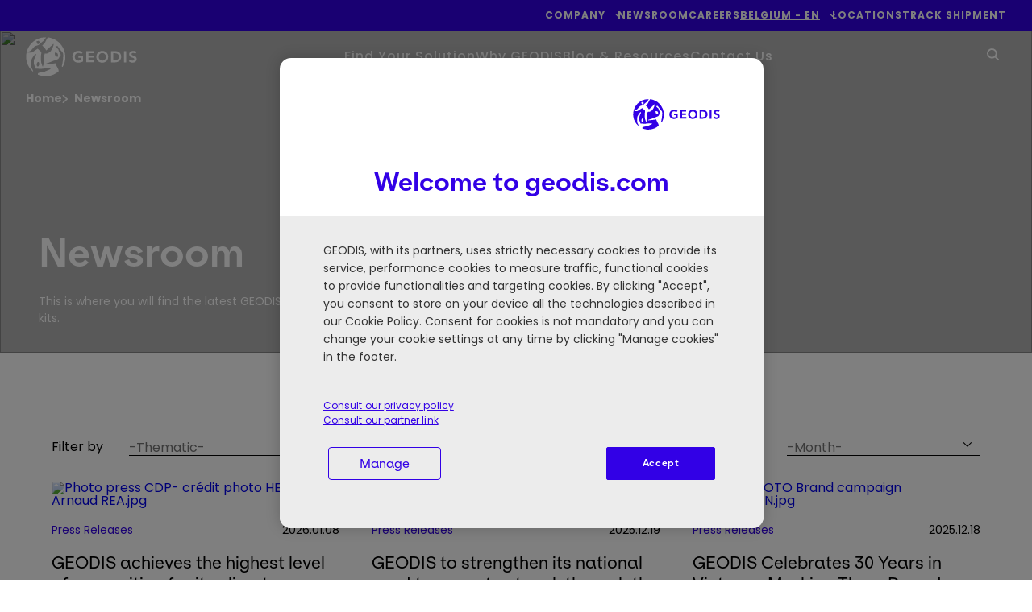

--- FILE ---
content_type: text/html; charset=UTF-8
request_url: https://geodis.com/be-en/newsroom
body_size: 22080
content:
<!DOCTYPE html>
<!--[if IE 8 ]><html class="coh-ie8"  lang="en-BE" dir="ltr" prefix="content: http://purl.org/rss/1.0/modules/content/  dc: http://purl.org/dc/terms/  foaf: http://xmlns.com/foaf/0.1/  og: http://ogp.me/ns#  rdfs: http://www.w3.org/2000/01/rdf-schema#  schema: http://schema.org/  sioc: http://rdfs.org/sioc/ns#  sioct: http://rdfs.org/sioc/types#  skos: http://www.w3.org/2004/02/skos/core#  xsd: http://www.w3.org/2001/XMLSchema# "> <![endif]-->
<!--[if IE 9 ]><html class="coh-ie9"  lang="en-BE" dir="ltr" prefix="content: http://purl.org/rss/1.0/modules/content/  dc: http://purl.org/dc/terms/  foaf: http://xmlns.com/foaf/0.1/  og: http://ogp.me/ns#  rdfs: http://www.w3.org/2000/01/rdf-schema#  schema: http://schema.org/  sioc: http://rdfs.org/sioc/ns#  sioct: http://rdfs.org/sioc/types#  skos: http://www.w3.org/2004/02/skos/core#  xsd: http://www.w3.org/2001/XMLSchema# "> <![endif]-->
<!--[if (gt IE 9)|!(IE)]><!--> <html lang="en-BE" dir="ltr" prefix="content: http://purl.org/rss/1.0/modules/content/  dc: http://purl.org/dc/terms/  foaf: http://xmlns.com/foaf/0.1/  og: http://ogp.me/ns#  rdfs: http://www.w3.org/2000/01/rdf-schema#  schema: http://schema.org/  sioc: http://rdfs.org/sioc/ns#  sioct: http://rdfs.org/sioc/types#  skos: http://www.w3.org/2004/02/skos/core#  xsd: http://www.w3.org/2001/XMLSchema# "> <!--<![endif]-->
<head>
    

    <meta charset="utf-8" />
<meta name="description" content="This is where you will find the latest GEODIS news, press releases and press kits." />
<link rel="canonical" href="https://geodis.com/be-en/newsroom" />
<link rel="image_src" href="https://geodis.widen.net/content/25ae8add-08ce-4f71-ba09-0db433f6a3cb/web/Hero%20banner%20newsroom.jpg" />
<meta property="og:url" content="https://geodis.com/be-en/newsroom" />
<meta property="og:title" content="Newsroom | GEODIS" />
<meta property="og:description" content="This is where you will find the latest GEODIS news, press releases and press kits." />
<meta property="og:image" content="https://geodis.widen.net/content/25ae8add-08ce-4f71-ba09-0db433f6a3cb/web/Hero%20banner%20newsroom.jpg" />
<meta name="MobileOptimized" content="width" />
<meta name="HandheldFriendly" content="true" />
<meta name="viewport" content="width=device-width, initial-scale=1.0" />
<meta name="robots" content="noindex, nofollow" />
<link rel="preconnect" href="https://fonts.googleapis.com" />
<link rel="preconnect" href="https://fonts.gstatic.com" crossorigin />
<link rel="stylesheet" href="/modules/custom/geodis_ss_fonts/css/es_klarheit_kurrent_poppins.css" media="all" type="text/css" />
<script type="application/ld+json">{
    "@context": "https://schema.org",
    "@graph": [
        {
            "@type": "Organization",
            "url": "https://geodis.com",
            "name": "GEODIS",
            "image": {
                "@type": "ImageObject",
                "url": "https://geodis.com/themes/custom/geodis_ss/assets/svg/geodis_blue.svg"
            }
        }
    ]
}</script>
<link rel="apple-touch-icon" sizes="180x180" href="https://geodis.com/themes/custom/geodis_ss/assets/favicon/apple-touch-icon.png" />
<link rel="icon" type="image/png" sizes="16x16" href="https://geodis.com/themes/custom/geodis_ss/assets/favicon/favicon-16x16.png" />
<link rel="manifest" href="https://geodis.com/themes/custom/geodis_ss/site.webmanifest" />
<link rel="mask-icon" href="https://geodis.com/themes/custom/geodis_ss/assets/favicon/safari-pinned-tab.svg" color="#1f5ac9" />
<meta name="msapplication-TileColor" content="#fefefe" />
<meta name="msapplication-config" content="https://geodis.com/themes/custom/geodis_ss/browserconfig.xml" />
<meta name="theme-color" content="#ffffff" />
<link rel="next" href="https://geodis.com/be-en/newsroom?page=2" />
<link rel="preload" as="image" href="https://geodis.widen.net/content/yhykzoga7h/web/Hero%20banner%20newsroom.jpg?crop=yes&amp;k=c&amp;w=768&amp;h=1024&amp;itok=V-tvd-uX" imagesrcset="https://geodis.widen.net/content/yhykzoga7h/web/Hero%20banner%20newsroom.jpg?crop=yes&amp;k=c&amp;w=480&amp;h=640&amp;itok=krNdaUaY 480w, https://geodis.widen.net/content/yhykzoga7h/web/Hero%20banner%20newsroom.jpg?crop=yes&amp;k=c&amp;w=768&amp;h=1024&amp;itok=V-tvd-uX 768w, https://geodis.widen.net/content/yhykzoga7h/web/Hero%20banner%20newsroom.jpg?crop=yes&amp;k=c&amp;w=1024&amp;h=768&amp;itok=iO3LOvPy 1024w, https://geodis.widen.net/content/yhykzoga7h/web/Hero%20banner%20newsroom.jpg?crop=yes&amp;k=c&amp;w=1440&amp;h=900&amp;itok=QUgntSMU 1440w, https://geodis.widen.net/content/yhykzoga7h/web/Hero%20banner%20newsroom.jpg?crop=yes&amp;k=c&amp;w=1900&amp;h=1080&amp;itok=p1z9M9Wd 1900w" imagesizes="(min-width: 768px) 100vw,
50vw" />
<link rel="alternate" hreflang="x-default" href="https://geodis.com/newsroom" />
<link rel="alternate" hreflang="fr" href="https://geodis.com/fr/newsroom" />
<link rel="alternate" hreflang="en-SG" href="https://geodis.com/sg-en/newsroom" />
<link rel="alternate" hreflang="en-CA" href="https://geodis.com/ca-en/newsroom" />
<link rel="alternate" hreflang="fr-CA" href="https://geodis.com/ca-fr/newsroom" />
<link rel="alternate" hreflang="en-GB" href="https://geodis.com/gb-en/newsroom" />
<link rel="alternate" hreflang="el-GR" href="https://geodis.com/gr-el/etairika-nea" />
<link rel="alternate" hreflang="en-GR" href="https://geodis.com/gr-en/newsroom" />
<link rel="alternate" hreflang="en-HU" href="https://geodis.com/hu-en/newsroom" />
<link rel="alternate" hreflang="hu-HU" href="https://geodis.com/hu-hu/aktualis-hirek" />
<link rel="alternate" hreflang="en-JP" href="https://geodis.com/jp-en/newsroom" />
<link rel="alternate" hreflang="ja-JP" href="https://geodis.com/jp-ja/newsroom" />
<link rel="alternate" hreflang="en-QA" href="https://geodis.com/qa-en/newsroom" />
<link rel="alternate" hreflang="en-ES" href="https://geodis.com/es-en/newsroom" />
<link rel="alternate" hreflang="es-ES" href="https://geodis.com/es-es/sala-de-prensa" />
<link rel="alternate" hreflang="en-TH" href="https://geodis.com/th-en/newsroom" />
<link rel="alternate" hreflang="th-TH" href="https://geodis.com/th-th/newsroom" />
<link rel="alternate" hreflang="en-US" href="https://geodis.com/us-en/newsroom" />
<link rel="alternate" hreflang="en-VN" href="https://geodis.com/vn-en/newsroom" />
<link rel="alternate" hreflang="vi-VN" href="https://geodis.com/vn-vi/tin-tuc-su-kien" />
<link rel="alternate" hreflang="en-MX" href="https://geodis.com/mx-en/newsroom" />
<link rel="alternate" hreflang="es-MX" href="https://geodis.com/mx-es/sala-de-prensa" />
<link rel="alternate" hreflang="en-CO" href="https://geodis.com/co-en/newsroom" />
<link rel="alternate" hreflang="es-CO" href="https://geodis.com/co-es/sala-de-prensa" />
<link rel="alternate" hreflang="en-MY" href="https://geodis.com/my-en/newsroom" />
<link rel="alternate" hreflang="en-BE" href="https://geodis.com/be-en/newsroom" />
<link rel="alternate" hreflang="fr-BE" href="https://geodis.com/be-fr/newsroom" />
<link rel="alternate" hreflang="en-DE" href="https://geodis.com/de-en/newsroom" />
<link rel="alternate" hreflang="de-DE" href="https://geodis.com/de-de/news-pressemeldungen" />
<link rel="alternate" hreflang="en-HK" href="https://geodis.com/hk-en/newsroom" />
<link rel="alternate" hreflang="en-NO" href="https://geodis.com/no-en/newsroom" />
<link rel="alternate" hreflang="en-TR" href="https://geodis.com/tr-en/newsroom" />
<link rel="alternate" hreflang="tr-TR" href="https://geodis.com/tr-tr/haber-odasi" />
<link rel="alternate" hreflang="en-AU" href="https://geodis.com/au-en/newsroom" />
<link rel="alternate" hreflang="en-CN" href="https://geodis.com/cn-en/newsroom" />
<link rel="alternate" hreflang="zh-CN" href="https://geodis.com/cn-zh/newsroom" />
<link rel="alternate" hreflang="en-NZ" href="https://geodis.com/nz-en/newsroom" />
<link rel="alternate" hreflang="en-NL" href="https://geodis.com/nl-en/newsroom" />
<link rel="alternate" hreflang="nl-NL" href="https://geodis.com/nl-nl/newsroom" />
<link rel="alternate" hreflang="en-KR" href="https://geodis.com/kr-en/newsroom" />
<link rel="alternate" hreflang="ko-KR" href="https://geodis.com/kr-ko/newsroom" />
<link rel="alternate" hreflang="en-IN" href="https://geodis.com/in-en/newsroom" />
<link rel="alternate" hreflang="en-TW" href="https://geodis.com/tw-en/newsroom" />
<link rel="alternate" hreflang="zh-TW" href="https://geodis.com/tw-zh/newsroom" />
<link rel="alternate" hreflang="en-AE" href="https://geodis.com/ae-en/newsroom" />
<link rel="alternate" hreflang="en-PT" href="https://geodis.com/pt-en/newsroom" />
<link rel="alternate" hreflang="pt-PT" href="https://geodis.com/pt-pt/sala-de-imprensa" />
<link rel="alternate" hreflang="en-ZA" href="https://geodis.com/za-en/newsroom" />
<link rel="alternate" hreflang="en-AR" href="https://geodis.com/ar-en/newsroom" />
<link rel="alternate" hreflang="es-AR" href="https://geodis.com/ar-es/sala-de-prensa" />
<link rel="alternate" hreflang="en-ID" href="https://geodis.com/id-en/newsroom" />
<link rel="alternate" hreflang="id-ID" href="https://geodis.com/id-id/ruang-redaksi" />
<link rel="alternate" hreflang="en-CZ" href="https://geodis.com/cz-en/newsroom" />
<link rel="alternate" hreflang="cs-CZ" href="https://geodis.com/cz-cs/newsroom" />
<link rel="alternate" hreflang="en-RO" href="https://geodis.com/ro-en/newsroom" />
<link rel="alternate" hreflang="ro-RO" href="https://geodis.com/ro-ro/sala-de-presa" />
<link rel="alternate" hreflang="en-CH" href="https://geodis.com/ch-en/newsroom" />
<link rel="alternate" hreflang="fr-CH" href="https://geodis.com/ch-fr/newsroom" />
<link rel="alternate" hreflang="de-CH" href="https://geodis.com/ch-de/news-pressemeldungen" />
<link rel="alternate" hreflang="en-BR" href="https://geodis.com/br-en/newsroom" />
<link rel="alternate" hreflang="pt-BR" href="https://geodis.com/br-pt/sala-de-imprensa" />
<link rel="alternate" hreflang="en-CL" href="https://geodis.com/cl-en/newsroom" />
<link rel="alternate" hreflang="es-CL" href="https://geodis.com/cl-es/sala-de-prensa" />
<link rel="alternate" hreflang="en-PE" href="https://geodis.com/pe-en/newsroom" />
<link rel="alternate" hreflang="es-PE" href="https://geodis.com/pe-es/sala-de-prensa" />
<link rel="alternate" hreflang="en-BD" href="https://geodis.com/bd-en/newsroom" />
<link rel="alternate" hreflang="en-IE" href="https://geodis.com/ie-en/newsroom" />
<link rel="alternate" hreflang="en-BH" href="https://geodis.com/bh-en/newsroom" />
<link rel="alternate" hreflang="en-PL" href="https://geodis.com/pl-en/newsroom" />
<link rel="alternate" hreflang="pl-PL" href="https://geodis.com/pl-pl/redakcja" />
<link rel="alternate" hreflang="en-DK" href="https://geodis.com/dk-en/newsroom" />
<link rel="alternate" hreflang="da-DK" href="https://geodis.com/dk-da/nyhedsrum" />
<link rel="alternate" hreflang="en-SE" href="https://geodis.com/se-en/newsroom" />
<link rel="alternate" hreflang="sv-SE" href="https://geodis.com/se-sv/nyhetsrum" />
<link rel="alternate" hreflang="en-SA" href="https://geodis.com/sa-en/newsroom" />
<link rel="alternate" hreflang="en-SK" href="https://geodis.com/sk-en/newsroom" />
<link rel="alternate" hreflang="sk-SK" href="https://geodis.com/sk-sk/newsroom" />
<link rel="alternate" hreflang="en-IT" href="https://geodis.com/it-en/newsroom" />
<link rel="alternate" hreflang="it-IT" href="https://geodis.com/it-it/sala-stampa" />
<link rel="icon" href="/themes/custom/geodis_ss/assets/favicon/favicon.svg" type="image/svg+xml" />
</head-placeholder>
    <title>Newsroom | GEODIS</title>
    <link rel="stylesheet" media="all" href="/sites/default/files/css/css_qdASuviq0YB7cWAkkVQEPhXiy-q405jKiVuRRTT1hos.css?delta=0&amp;language=en-BE&amp;theme=geodis_ss&amp;include=[base64]" />
<link rel="stylesheet" media="all" href="/sites/default/files/css/css_fvmXkS5r3fUqo8SqvbGfq2KpXFRdgU7UqEtDpAFvfJ8.css?delta=1&amp;language=en-BE&amp;theme=geodis_ss&amp;include=[base64]" />
</css-placeholder>
    <meta name="facebook-domain-verification" content="chttomrlmt7hmqcl35pqun1x4b7kso" />

        <!-- Google Tag Manager -->
    <script>
        (function(w,d,s,l,i){w[l]=w[l]||[];w[l].push({'gtm.start':
                new Date().getTime(),event:'gtm.js'});var f=d.getElementsByTagName(s)[0],
            j=d.createElement(s),dl=l!='dataLayer'?'&l='+l:'';j.async=true;j.src=
            'https://www.googletagmanager.com/gtm.js?id='+i+dl;f.parentNode.insertBefore(j,f);
        })(window,document,'script','dataLayer','GTM-5QWLJR3');
    </script>
    <!-- End Google Tag Manager --><link rel="dns-prefetch" href="https://analytics.geodis.com">
<link rel="preload" href="https://analytics.geodis.com/js/container_lliMYnpm.js" as="script">

    </js-placeholder>

    <!-- Matomo Tag Manager -->
<script>
  var _mtm = window._mtm = window._mtm || [];
  _mtm.push({'mtm.startTime': (new Date().getTime()), 'event': 'mtm.Start'});
  (function() {
    var d=document, g=d.createElement('script'), s=d.getElementsByTagName('script')[0];
    g.async=true; g.src='https://analytics.geodis.com/js/container_lliMYnpm.js'; s.parentNode.insertBefore(g,s);
  })();
</script>
<!-- End Matomo Tag Manager -->

    <style></style>
<style>@media all { .ssa-instance-e6fd42c48dd4ff9dfc8fae1a4dfbf57c.coh-ce-cpt_block_cards-58bc18d7 { overflow: hidden !important; }  } @media (max-width: 719px) { .ssa-instance-e6fd42c48dd4ff9dfc8fae1a4dfbf57c.coh-ce-cpt_block_cards-58bc18d7 { padding: 16px!important; }  }@media all { .ssa-instance-e6fd42c48dd4ff9dfc8fae1a4dfbf57c.coh-ce-cpt_block_cards-7aada73f {  color: rgba(0, 0, 0, 1);font-weight: 400;margin-bottom: 35px;width: 50%; display: none; }  } @media (max-width: 719px) { .ssa-instance-e6fd42c48dd4ff9dfc8fae1a4dfbf57c.coh-ce-cpt_block_cards-7aada73f { width: 100%; }  }@media all { .ssa-instance-e6fd42c48dd4ff9dfc8fae1a4dfbf57c.coh-ce-cpt_block_cards-2b79e4e91 {  background-color: rgba(50, 0, 230, 1);height: 100%;position: relative; }  } @media (max-width: 719px) { .ssa-instance-e6fd42c48dd4ff9dfc8fae1a4dfbf57c.coh-ce-cpt_block_cards-2b79e4e91 { margin-bottom: 45px; }  }@media all { .ssa-instance-e6fd42c48dd4ff9dfc8fae1a4dfbf57c.coh-ce-cpt_block_cards-2b79e4e92 {  background-color: rgba(50, 0, 230, 1);height: 100%;position: relative; }  } @media (max-width: 719px) { .ssa-instance-e6fd42c48dd4ff9dfc8fae1a4dfbf57c.coh-ce-cpt_block_cards-2b79e4e92 { margin-bottom: 45px; }  }@media all { .ssa-instance-e6fd42c48dd4ff9dfc8fae1a4dfbf57c.coh-ce-cpt_block_cards-2b79e4e93 {  background-color: rgba(50, 0, 230, 1);height: 100%;position: relative; }  } @media (max-width: 719px) { .ssa-instance-e6fd42c48dd4ff9dfc8fae1a4dfbf57c.coh-ce-cpt_block_cards-2b79e4e93 { margin-bottom: 45px; }  } @media all { .ssa-instance-e6fd42c48dd4ff9dfc8fae1a4dfbf57c.coh-ce-cpt_block_cards-1bdb49a81 {  margin: 13% auto; height: fit-content; }  } @media all { .ssa-instance-e6fd42c48dd4ff9dfc8fae1a4dfbf57c.coh-ce-cpt_block_cards-1bdb49a82 {  margin: 13% auto; height: fit-content; }  } @media all { .ssa-instance-e6fd42c48dd4ff9dfc8fae1a4dfbf57c.coh-ce-cpt_block_cards-1bdb49a83 {  margin: 13% auto; height: fit-content; }  }@media all { .ssa-instance-e6fd42c48dd4ff9dfc8fae1a4dfbf57c.coh-ce-cpt_block_cards-1a5fcd1e1 { height: 100%;width: 100%;position: absolute;top: 0rem;bottom: 0rem;left: 0rem;right: 0rem;z-index: 1; }  }@media all { .ssa-instance-e6fd42c48dd4ff9dfc8fae1a4dfbf57c.coh-ce-cpt_block_cards-1a5fcd1e2 { height: 100%;width: 100%;position: absolute;top: 0rem;bottom: 0rem;left: 0rem;right: 0rem;z-index: 1; }  }@media all { .ssa-instance-e6fd42c48dd4ff9dfc8fae1a4dfbf57c.coh-ce-cpt_block_cards-1a5fcd1e3 { height: 100%;width: 100%;position: absolute;top: 0rem;bottom: 0rem;left: 0rem;right: 0rem;z-index: 1; }  }@media all { .ssa-instance-e6fd42c48dd4ff9dfc8fae1a4dfbf57c.coh-ce-cpt_block_cards-e6748cdf1 {  display: none;width: 100%;height: 100%; }  } @media all { .ssa-instance-e6fd42c48dd4ff9dfc8fae1a4dfbf57c.coh-ce-cpt_block_cards-e6748cdf1 img { height: 100%;width: 100%;-o-object-fit: cover;object-fit: cover;aspect-ratio: 1/0.6;max-width: 600px; }  } @media all { .ssa-instance-e6fd42c48dd4ff9dfc8fae1a4dfbf57c.coh-ce-cpt_block_cards-e6748cdf1 div { height: 100%;width: 100%; }  } @media all { .ssa-instance-e6fd42c48dd4ff9dfc8fae1a4dfbf57c.coh-ce-cpt_block_cards-e6748cdf1 article { height: 100%;width: 100%; }  } @media all { .ssa-instance-e6fd42c48dd4ff9dfc8fae1a4dfbf57c.coh-ce-cpt_block_cards-e6748cdf1 article .contextual { display: none; }  }@media all { .ssa-instance-e6fd42c48dd4ff9dfc8fae1a4dfbf57c.coh-ce-cpt_block_cards-e6748cdf2 {  display: none;width: 100%;height: 100%; }  } @media all { .ssa-instance-e6fd42c48dd4ff9dfc8fae1a4dfbf57c.coh-ce-cpt_block_cards-e6748cdf2 img { height: 100%;width: 100%;-o-object-fit: cover;object-fit: cover;aspect-ratio: 1/0.6;max-width: 600px; }  } @media all { .ssa-instance-e6fd42c48dd4ff9dfc8fae1a4dfbf57c.coh-ce-cpt_block_cards-e6748cdf2 div { height: 100%;width: 100%; }  } @media all { .ssa-instance-e6fd42c48dd4ff9dfc8fae1a4dfbf57c.coh-ce-cpt_block_cards-e6748cdf2 article { height: 100%;width: 100%; }  } @media all { .ssa-instance-e6fd42c48dd4ff9dfc8fae1a4dfbf57c.coh-ce-cpt_block_cards-e6748cdf2 article .contextual { display: none; }  }@media all { .ssa-instance-e6fd42c48dd4ff9dfc8fae1a4dfbf57c.coh-ce-cpt_block_cards-e6748cdf3 {  display: none;width: 100%;height: 100%; }  } @media all { .ssa-instance-e6fd42c48dd4ff9dfc8fae1a4dfbf57c.coh-ce-cpt_block_cards-e6748cdf3 img { height: 100%;width: 100%;-o-object-fit: cover;object-fit: cover;aspect-ratio: 1/0.6;max-width: 600px; }  } @media all { .ssa-instance-e6fd42c48dd4ff9dfc8fae1a4dfbf57c.coh-ce-cpt_block_cards-e6748cdf3 div { height: 100%;width: 100%; }  } @media all { .ssa-instance-e6fd42c48dd4ff9dfc8fae1a4dfbf57c.coh-ce-cpt_block_cards-e6748cdf3 article { height: 100%;width: 100%; }  } @media all { .ssa-instance-e6fd42c48dd4ff9dfc8fae1a4dfbf57c.coh-ce-cpt_block_cards-e6748cdf3 article .contextual { display: none; }  }@media all { .ssa-instance-e6fd42c48dd4ff9dfc8fae1a4dfbf57c.coh-ce-cpt_block_cards-34502cc1 {  display: none; }  } @media all { .ssa-instance-e6fd42c48dd4ff9dfc8fae1a4dfbf57c.coh-ce-cpt_block_cards-34502cc1 div { height: 64px; }  } @media all { .ssa-instance-e6fd42c48dd4ff9dfc8fae1a4dfbf57c.coh-ce-cpt_block_cards-34502cc1 article { height: 100%; }  } @media all { .ssa-instance-e6fd42c48dd4ff9dfc8fae1a4dfbf57c.coh-ce-cpt_block_cards-34502cc1 article img { height: 100%;width: auto; }  }@media all { .ssa-instance-e6fd42c48dd4ff9dfc8fae1a4dfbf57c.coh-ce-cpt_block_cards-34502cc2 {  display: none; }  } @media all { .ssa-instance-e6fd42c48dd4ff9dfc8fae1a4dfbf57c.coh-ce-cpt_block_cards-34502cc2 div { height: 64px; }  } @media all { .ssa-instance-e6fd42c48dd4ff9dfc8fae1a4dfbf57c.coh-ce-cpt_block_cards-34502cc2 article { height: 100%; }  } @media all { .ssa-instance-e6fd42c48dd4ff9dfc8fae1a4dfbf57c.coh-ce-cpt_block_cards-34502cc2 article img { height: 100%;width: auto; }  }@media all { .ssa-instance-e6fd42c48dd4ff9dfc8fae1a4dfbf57c.coh-ce-cpt_block_cards-34502cc3 {  display: none; }  } @media all { .ssa-instance-e6fd42c48dd4ff9dfc8fae1a4dfbf57c.coh-ce-cpt_block_cards-34502cc3 div { height: 64px; }  } @media all { .ssa-instance-e6fd42c48dd4ff9dfc8fae1a4dfbf57c.coh-ce-cpt_block_cards-34502cc3 article { height: 100%; }  } @media all { .ssa-instance-e6fd42c48dd4ff9dfc8fae1a4dfbf57c.coh-ce-cpt_block_cards-34502cc3 article img { height: 100%;width: auto; }  }@media all { .ssa-instance-e6fd42c48dd4ff9dfc8fae1a4dfbf57c.coh-ce-cpt_block_cards-861124cb1 {  width: 85%; color: rgba(255, 255, 255, 1);margin-top: 15px; margin-right: auto;margin-bottom: 15px; margin-left: auto; text-align: center;position: relative; display: block;font-size: 20px;line-height: 26px; }  }@media all { .ssa-instance-e6fd42c48dd4ff9dfc8fae1a4dfbf57c.coh-ce-cpt_block_cards-861124cb2 {  width: 85%; color: rgba(255, 255, 255, 1);margin-top: 15px; margin-right: auto;margin-bottom: 15px; margin-left: auto; text-align: center;position: relative; display: block;font-size: 20px;line-height: 26px; }  }@media all { .ssa-instance-e6fd42c48dd4ff9dfc8fae1a4dfbf57c.coh-ce-cpt_block_cards-861124cb3 {  width: 85%; color: rgba(255, 255, 255, 1);margin-top: 15px; margin-right: auto;margin-bottom: 15px; margin-left: auto; text-align: center;position: relative; display: block;font-size: 20px;line-height: 26px; }  }@media all { .ssa-instance-e6fd42c48dd4ff9dfc8fae1a4dfbf57c.coh-ce-cpt_block_cards-70638aed1 { height: 100%;width: 100%;position: absolute;top: 0rem;bottom: 0rem;left: 0rem;right: 0rem; display: none; }  }@media all { .ssa-instance-e6fd42c48dd4ff9dfc8fae1a4dfbf57c.coh-ce-cpt_block_cards-70638aed2 { height: 100%;width: 100%;position: absolute;top: 0rem;bottom: 0rem;left: 0rem;right: 0rem; display: none; }  }@media all { .ssa-instance-e6fd42c48dd4ff9dfc8fae1a4dfbf57c.coh-ce-cpt_block_cards-70638aed3 { height: 100%;width: 100%;position: absolute;top: 0rem;bottom: 0rem;left: 0rem;right: 0rem; display: none; }  } @media all { .ssa-instance-e6fd42c48dd4ff9dfc8fae1a4dfbf57c.coh-ce-cpt_block_cards-b77cd3a01 {  display: none; }  } @media all { .ssa-instance-e6fd42c48dd4ff9dfc8fae1a4dfbf57c.coh-ce-cpt_block_cards-b77cd3a02 {  display: none; }  } @media all { .ssa-instance-e6fd42c48dd4ff9dfc8fae1a4dfbf57c.coh-ce-cpt_block_cards-b77cd3a03 {  display: none; }  }@media all { .ssa-instance-e6fd42c48dd4ff9dfc8fae1a4dfbf57c.coh-ce-cpt_block_cards-f5b68cd1 {  display: none;width: -webkit-fit-content;width: -moz-fit-content;width: fit-content; }  } @media (max-width: 719px) { .ssa-instance-e6fd42c48dd4ff9dfc8fae1a4dfbf57c.coh-ce-cpt_block_cards-f5b68cd1 {  }  } @media all { .ssa-instance-e6fd42c48dd4ff9dfc8fae1a4dfbf57c.coh-ce-cpt_block_cards-f5b68cd1.dx8-aov {  }  }@media all { .ssa-instance-e6fd42c48dd4ff9dfc8fae1a4dfbf57c.coh-ce-cpt_block_cards-f5b68cd2 {  display: none;width: -webkit-fit-content;width: -moz-fit-content;width: fit-content; }  } @media (max-width: 719px) { .ssa-instance-e6fd42c48dd4ff9dfc8fae1a4dfbf57c.coh-ce-cpt_block_cards-f5b68cd2 {  }  } @media all { .ssa-instance-e6fd42c48dd4ff9dfc8fae1a4dfbf57c.coh-ce-cpt_block_cards-f5b68cd2.dx8-aov {  }  }@media all { .ssa-instance-e6fd42c48dd4ff9dfc8fae1a4dfbf57c.coh-ce-cpt_block_cards-f5b68cd3 {  display: none;width: -webkit-fit-content;width: -moz-fit-content;width: fit-content; }  } @media (max-width: 719px) { .ssa-instance-e6fd42c48dd4ff9dfc8fae1a4dfbf57c.coh-ce-cpt_block_cards-f5b68cd3 {  }  } @media all { .ssa-instance-e6fd42c48dd4ff9dfc8fae1a4dfbf57c.coh-ce-cpt_block_cards-f5b68cd3.dx8-aov {  }  }@media all { .ssa-instance-e6fd42c48dd4ff9dfc8fae1a4dfbf57c.coh-ce-cpt_block_cards-da5519561 { font-weight: 700;color: var(--ssa-color-palette-white);font-size: 14px;display: -webkit-box;display: -webkit-flex;display: -ms-flexbox;display: flex;-webkit-box-align: center;-webkit-align-items: center;-ms-flex-align: center;align-items: center; }  }@media all { .ssa-instance-e6fd42c48dd4ff9dfc8fae1a4dfbf57c.coh-ce-cpt_block_cards-da5519562 { font-weight: 700;color: var(--ssa-color-palette-white);font-size: 14px;display: -webkit-box;display: -webkit-flex;display: -ms-flexbox;display: flex;-webkit-box-align: center;-webkit-align-items: center;-ms-flex-align: center;align-items: center; }  }@media all { .ssa-instance-e6fd42c48dd4ff9dfc8fae1a4dfbf57c.coh-ce-cpt_block_cards-da5519563 { font-weight: 700;color: var(--ssa-color-palette-white);font-size: 14px;display: -webkit-box;display: -webkit-flex;display: -ms-flexbox;display: flex;-webkit-box-align: center;-webkit-align-items: center;-ms-flex-align: center;align-items: center; }  }@media all { .ssa-instance-e6fd42c48dd4ff9dfc8fae1a4dfbf57c.coh-ce-cpt_block_cards-65f721351 { margin-left: 8px; }  }@media all { .ssa-instance-e6fd42c48dd4ff9dfc8fae1a4dfbf57c.coh-ce-cpt_block_cards-65f721352 { margin-left: 8px; }  }@media all { .ssa-instance-e6fd42c48dd4ff9dfc8fae1a4dfbf57c.coh-ce-cpt_block_cards-65f721353 { margin-left: 8px; }  }@media all { .ssa-instance-e6fd42c48dd4ff9dfc8fae1a4dfbf57c.coh-ce-cpt_block_cards-e2ddc28f1 { margin-left: 8px; }  }@media all { .ssa-instance-e6fd42c48dd4ff9dfc8fae1a4dfbf57c.coh-ce-cpt_block_cards-e2ddc28f2 { margin-left: 8px; }  }@media all { .ssa-instance-e6fd42c48dd4ff9dfc8fae1a4dfbf57c.coh-ce-cpt_block_cards-e2ddc28f3 { margin-left: 8px; }  }@media all { .ssa-instance-e6fd42c48dd4ff9dfc8fae1a4dfbf57c.coh-ce-cpt_block_cards-8c9575fb1 {  display: block;border-width: 2px;border-style: solid; border-color: rgba(255, 255, 255, 1);width: -webkit-fit-content;width: -moz-fit-content;width: fit-content; background-color: rgba(0, 0, 0, 0); }  } @media (max-width: 719px) { .ssa-instance-e6fd42c48dd4ff9dfc8fae1a4dfbf57c.coh-ce-cpt_block_cards-8c9575fb1 { width: 90%; }  } @media all { .ssa-instance-e6fd42c48dd4ff9dfc8fae1a4dfbf57c.coh-ce-cpt_block_cards-8c9575fb1.button-position__left { margin-top: 1.5rem;margin-left: 8%; }  } @media all { .ssa-instance-e6fd42c48dd4ff9dfc8fae1a4dfbf57c.coh-ce-cpt_block_cards-8c9575fb1.button-position__right { margin-top: 1.5rem;margin-right: 8%;margin-left: auto; }  } @media all { .ssa-instance-e6fd42c48dd4ff9dfc8fae1a4dfbf57c.coh-ce-cpt_block_cards-8c9575fb1.button-position__center { margin-top: 1.5rem;margin-right: auto;margin-left: auto; }  } @media all { .ssa-instance-e6fd42c48dd4ff9dfc8fae1a4dfbf57c.coh-ce-cpt_block_cards-8c9575fb1.block-cards-aligned-buttons { position: absolute;left: 50%;bottom: 4rem;-webkit-transform: translate(-50%, -50%);-ms-transform: translate(-50%, -50%);transform: translate(-50%, -50%); }  } @media (max-width: 719px) { .ssa-instance-e6fd42c48dd4ff9dfc8fae1a4dfbf57c.coh-ce-cpt_block_cards-8c9575fb1.block-cards-aligned-buttons { bottom: 2rem; }  }@media all { .ssa-instance-e6fd42c48dd4ff9dfc8fae1a4dfbf57c.coh-ce-cpt_block_cards-8c9575fb2 {  display: block;border-width: 2px;border-style: solid; border-color: rgba(255, 255, 255, 1);width: -webkit-fit-content;width: -moz-fit-content;width: fit-content; background-color: rgba(0, 0, 0, 0); }  } @media (max-width: 719px) { .ssa-instance-e6fd42c48dd4ff9dfc8fae1a4dfbf57c.coh-ce-cpt_block_cards-8c9575fb2 { width: 90%; }  } @media all { .ssa-instance-e6fd42c48dd4ff9dfc8fae1a4dfbf57c.coh-ce-cpt_block_cards-8c9575fb2.button-position__left { margin-top: 1.5rem;margin-left: 8%; }  } @media all { .ssa-instance-e6fd42c48dd4ff9dfc8fae1a4dfbf57c.coh-ce-cpt_block_cards-8c9575fb2.button-position__right { margin-top: 1.5rem;margin-right: 8%;margin-left: auto; }  } @media all { .ssa-instance-e6fd42c48dd4ff9dfc8fae1a4dfbf57c.coh-ce-cpt_block_cards-8c9575fb2.button-position__center { margin-top: 1.5rem;margin-right: auto;margin-left: auto; }  } @media all { .ssa-instance-e6fd42c48dd4ff9dfc8fae1a4dfbf57c.coh-ce-cpt_block_cards-8c9575fb2.block-cards-aligned-buttons { position: absolute;left: 50%;bottom: 4rem;-webkit-transform: translate(-50%, -50%);-ms-transform: translate(-50%, -50%);transform: translate(-50%, -50%); }  } @media (max-width: 719px) { .ssa-instance-e6fd42c48dd4ff9dfc8fae1a4dfbf57c.coh-ce-cpt_block_cards-8c9575fb2.block-cards-aligned-buttons { bottom: 2rem; }  }@media all { .ssa-instance-e6fd42c48dd4ff9dfc8fae1a4dfbf57c.coh-ce-cpt_block_cards-8c9575fb3 {  display: block;border-width: 2px;border-style: solid; border-color: rgba(255, 255, 255, 1);width: -webkit-fit-content;width: -moz-fit-content;width: fit-content; background-color: rgba(0, 0, 0, 0); }  } @media (max-width: 719px) { .ssa-instance-e6fd42c48dd4ff9dfc8fae1a4dfbf57c.coh-ce-cpt_block_cards-8c9575fb3 { width: 90%; }  } @media all { .ssa-instance-e6fd42c48dd4ff9dfc8fae1a4dfbf57c.coh-ce-cpt_block_cards-8c9575fb3.button-position__left { margin-top: 1.5rem;margin-left: 8%; }  } @media all { .ssa-instance-e6fd42c48dd4ff9dfc8fae1a4dfbf57c.coh-ce-cpt_block_cards-8c9575fb3.button-position__right { margin-top: 1.5rem;margin-right: 8%;margin-left: auto; }  } @media all { .ssa-instance-e6fd42c48dd4ff9dfc8fae1a4dfbf57c.coh-ce-cpt_block_cards-8c9575fb3.button-position__center { margin-top: 1.5rem;margin-right: auto;margin-left: auto; }  } @media all { .ssa-instance-e6fd42c48dd4ff9dfc8fae1a4dfbf57c.coh-ce-cpt_block_cards-8c9575fb3.block-cards-aligned-buttons { position: absolute;left: 50%;bottom: 4rem;-webkit-transform: translate(-50%, -50%);-ms-transform: translate(-50%, -50%);transform: translate(-50%, -50%); }  } @media (max-width: 719px) { .ssa-instance-e6fd42c48dd4ff9dfc8fae1a4dfbf57c.coh-ce-cpt_block_cards-8c9575fb3.block-cards-aligned-buttons { bottom: 2rem; }  }@media all { .ssa-instance-e6fd42c48dd4ff9dfc8fae1a4dfbf57c.coh-ce-cpt_block_cards-bef773fd1 { font-size: 14px;padding-top: 17px;padding-right: 32px;padding-bottom: 17px;padding-left: 32px;text-align: center;display: block; color: rgba(255, 255, 255, 1);width: 100%; }  } @media (max-width: 1023px) { .ssa-instance-e6fd42c48dd4ff9dfc8fae1a4dfbf57c.coh-ce-cpt_block_cards-bef773fd1 { padding-right: 1.5rem;padding-left: 1.5rem; }  }@media all { .ssa-instance-e6fd42c48dd4ff9dfc8fae1a4dfbf57c.coh-ce-cpt_block_cards-bef773fd2 { font-size: 14px;padding-top: 17px;padding-right: 32px;padding-bottom: 17px;padding-left: 32px;text-align: center;display: block; color: rgba(255, 255, 255, 1);width: 100%; }  } @media (max-width: 1023px) { .ssa-instance-e6fd42c48dd4ff9dfc8fae1a4dfbf57c.coh-ce-cpt_block_cards-bef773fd2 { padding-right: 1.5rem;padding-left: 1.5rem; }  }@media all { .ssa-instance-e6fd42c48dd4ff9dfc8fae1a4dfbf57c.coh-ce-cpt_block_cards-bef773fd3 { font-size: 14px;padding-top: 17px;padding-right: 32px;padding-bottom: 17px;padding-left: 32px;text-align: center;display: block; color: rgba(255, 255, 255, 1);width: 100%; }  } @media (max-width: 1023px) { .ssa-instance-e6fd42c48dd4ff9dfc8fae1a4dfbf57c.coh-ce-cpt_block_cards-bef773fd3 { padding-right: 1.5rem;padding-left: 1.5rem; }  }</style>
<style>@media all { .ssa-instance-1c53e841e5a0003867944273f55a762f.coh-ce-cpt_hero_alternative-5224f829 { position: relative;width: 100%;height: 100%;top: 0;left: 0;z-index: -1; }  } @media all { .ssa-instance-1c53e841e5a0003867944273f55a762f.coh-ce-cpt_hero_alternative-5224f829 img { width: 100%;height: 100%;-o-object-fit: cover;object-fit: cover;-o-object-position: center;object-position: center; }  } @media all { .ssa-instance-1c53e841e5a0003867944273f55a762f.coh-ce-cpt_hero_alternative-5224f829:after { content: '';position: absolute;top: 0;right: 0;bottom: 0;left: 0;background-color: black; opacity: 0.3;display: block; }  } @media all { .ssa-instance-1c53e841e5a0003867944273f55a762f.coh-ce-cpt_hero_alternative-5224f829 *:not([data-once="contextual-render"]) { width: 100%;height: 100%; }  }</style>

</head>

<body class="path-node page-node-type-page es-klarheit-kurrent-poppins">
        <a href="#main-content" class="visually-hidden focusable skip-link">
        Skip to main content
    </a>
    
      <div class="dialog-off-canvas-main-canvas" data-off-canvas-main-canvas>
    <div class="layout-container"
        >

    <header class="header" role="banner">
          <div>
    <div data-drupal-messages-fallback class="hidden"></div>

  </div>


        <div class="navigation" id="header-navigation">
            <nav id="header-top-bar" role="navigation"
                 class="navigation__top-bar">
                <div class="container-block">
                    <ul class="menu">
                                                    

    
                            
        <li class="main-menu-item menu-item-level-1
            has-submenu            ">

                            <a
                     tabindex="0" role="button" aria-expanded="false" aria-controls=top-menu-submenu-menu_link_content-f9592614-fb4a-4957-8aac-22f78aa72b96
                                    >
                                            
                                                                                                        <span >
                    Company
                 </span>
                                            
                                    </a>
                                        <ul id ="top-menu-submenu-menu_link_content-f9592614-fb4a-4957-8aac-22f78aa72b96" class="submenu ">
                <li class="back-button">
                    <span>Company</span>
                </li>
                                                    <li class="submenu-item menu-item-level-2 ">
                        <a class="submenu-item-link"
                                 href="/be-en/about-us"                                                         >
                            About us
                        </a>

                                                                    </li>

                                    <li class="submenu-item menu-item-level-2 ">
                        <a class="submenu-item-link"
                                 href="/be-en/history"                                                         >
                            History
                        </a>

                                                                    </li>

                                    <li class="submenu-item menu-item-level-2 ">
                        <a class="submenu-item-link"
                                 href="/be-en/governance"                                                         >
                            Governance
                        </a>

                                                                    </li>

                                    <li class="submenu-item menu-item-level-2 ">
                        <a class="submenu-item-link"
                                 href="/be-en/purpose-core-values"                                                         >
                            Purpose & Core Values
                        </a>

                                                                    </li>

                                    <li class="submenu-item menu-item-level-2 ">
                        <a class="submenu-item-link"
                                 href="/be-en/lines-business"                                                         >
                            Lines of Business
                        </a>

                                                                    </li>

                                    <li class="submenu-item menu-item-level-2 ">
                        <a class="submenu-item-link"
                                 href="/be-en/social-responsibility"                                                         >
                            Social Responsibility
                        </a>

                                                                    </li>

                                    <li class="submenu-item menu-item-level-2 ">
                        <a class="submenu-item-link"
                                 href="/be-en/social-responsibility/ethics-and-compliance"                                                         >
                            Ethics and Compliance
                        </a>

                                                                    </li>

                                            </ul>
        
        </li>
    
        
        <li class="main-menu-item menu-item-level-1
                        ">

                            <a
                                             href="/be-en/newsroom"                          aria-current="page"                                     >
                                            
                                                                                                        <span >
                    Newsroom
                 </span>
                                            
                                    </a>
                            
        </li>
    
        
        <li class="main-menu-item menu-item-level-1
                        ">

                            <a
                                             href="/be-en/career"                                                             >
                                            
                                                                                                        <span >
                    Careers
                 </span>
                                            
                                    </a>
                            
        </li>
    
                            
        <li class="main-menu-item menu-item-level-1
                         has-submenu language-selector-item language-selector-item--desktop">

                            <div class="dropdown-country-selector">
                    <a  class="underline" tabindex="0" role="button" aria-haspopup="true" aria-expanded="false" aria-controls=top-menu-submenu-menu_link_content-c03b1fc4-3dc7-4eae-9283-ab3852534fcf>
                        Belgium​ - EN
                    </a>
                    <div class="language-selector-desktop" id="top-menu-submenu-menu_link_content-c03b1fc4-3dc7-4eae-9283-ab3852534fcf">
                        <div class="choice_language_form" id="">
    <div class="choice_language_form__top-mobile">
        <p class="choice_language_form__language-selector-title">Select your country and language</p>
        <div
            class="choice_language_form__language-selector"> Belgium​ - EN </div>
    </div>

    <div class="choice_language_form__main">
        <div class="choice_language_form__language-items">
                                                <a class="language-item underline"
                       href="https://geodis.com/be-fr/newsroom"> Belgium - FR </a>
                                                                <a class="language-item underline"
                       href="https://geodis.com/be-en/newsroom"> Belgium - EN </a>
                                    </div>
        <hr class="separator">
        <div class="choice_language_form__find_another-country">
                            <a class="underline"
                   href="/choose-country-territory?destination=/be-en/newsroom">Find another country/territory</a>
                    </div>
    </div>


</div>

                    </div>
                </div>
                            
        </li>
    
        
        <li class="main-menu-item menu-item-level-1
                        ">

                            <a
                                             href="/be-en/agency-locator"                                                             >
                                            
                                                                                                        <span >
                    Locations
                 </span>
                                            
                                    </a>
                            
        </li>
    
        
        <li class="main-menu-item menu-item-level-1
                        ">

                            <a
                                             href="/be-en/your-workspace"                                                             >
                                            
                                                                                                        <span >
                    Track Shipment
                 </span>
                                            
                                    </a>
                            
        </li>
    




                                            </ul>
                </div>
            </nav>


            <div class="navigation__scrolled_animate_menus">

                <div id="header-customer-advisory"
                     class="navigation__customer-advisory">
                    
                </div>
                <div class="container">
                    <nav role="navigation"
                         aria-label="Main navigation bar"
                         id="header-main-nav" class="navigation__main-nav transparent">
                        <div class="container-block">
                            <div class="navigation__main-nav__logo logo">
                                                                                                    <a  href="https://geodis.com/be-en" >
                                        <img src="/sites/default/files/Geodis-Logo_NEW_138x51px_BLUE%201.svg"
                                             width="138"
                                             height="51"
                                             alt="Back to home - Geodis, customized logistics solutions"/>
                                    </a>
                                                            </div>

                            <div class="navigation__main-nav__menu menu">
                                <ul id="top-nav-menu" class="top-nav-menu">
                                                                            
    
                

        <li class="main-menu-item menu-item-level-1 has-submenu" >

                    <span class="menu-item-first no-click"
                     aria-haspopup="true" aria-expanded="false">
                Find Your Solution 
            </span>
        
                            <ul class="submenu four-links-row">
                <li class="back-button">
                    <span>Find Your Solution </span>
                </li>
                
                                
                                                                        <li class="submenu-item menu-item-level-2 has-submenu-item-container"
                        style="
                        background-color: #FFFFFF;                                                grid-row: 1 / 3;                    ">
                                                    <a class="submenu-item-link" href="/be-en/transport-services"
                                                            >
                                Transport Services
                            </a>
                        
                                                                            <ul class="submenu-item-container">
                                <li class="back-button2">
                                    <span>Transport Services</span>
                                </li>
                                                                    <li class="link-on-mobile">
                                                                                    <a href="/be-en/transport-services"
                                                                                            >
                                                                                                    Transport Services
                                                                                            </a>
                                                                            </li>
                                                                
                                    <li class="submenu-submenu-item menu-item-level-3">
                                                                                    <a href="/be-en/transport-services/air-freight"
                                                                                            >
                                                Air Freight
                                            </a>
                                                                            </li>
                                
                                    <li class="submenu-submenu-item menu-item-level-3">
                                                                                    <a href="/be-en/transport-services/ocean-freight"
                                                                                            >
                                                Ocean Freight
                                            </a>
                                                                            </li>
                                
                                    <li class="submenu-submenu-item menu-item-level-3">
                                                                                    <a href="/be-en/transport-services/road-transport"
                                                                                            >
                                                Road Transport
                                            </a>
                                                                            </li>
                                
                                    <li class="submenu-submenu-item menu-item-level-3">
                                                                                    <a href="/be-en/transport-services/rail-transport"
                                                                                            >
                                                Rail Transport
                                            </a>
                                                                            </li>
                                
                                    <li class="submenu-submenu-item menu-item-level-3">
                                                                                    <a href="/be-en/transport-services/multimodal-transport"
                                                                                            >
                                                Multimodal Transport
                                            </a>
                                                                            </li>
                                                                                            </ul>
                                            </li>
                                                        <li class="submenu-item menu-item-level-2 has-submenu-item-container"
                        style="
                        background-color: #FFFFFF;                                                grid-row: 1 / 3;                    ">
                                                    <a class="submenu-item-link" href="/be-en/freight-solutions"
                                                            >
                                Freight Solutions
                            </a>
                        
                                                                            <ul class="submenu-item-container">
                                <li class="back-button2">
                                    <span>Freight Solutions</span>
                                </li>
                                                                    <li class="link-on-mobile">
                                                                                    <a href="/be-en/freight-solutions"
                                                                                            >
                                                                                                    Freight Solutions
                                                                                            </a>
                                                                            </li>
                                                                
                                    <li class="submenu-submenu-item menu-item-level-3">
                                                                                    <a href="/be-en/freight-solutions/customs-foreign-trade"
                                                                                            >
                                                Customs & Foreign Trade
                                            </a>
                                                                            </li>
                                
                                    <li class="submenu-submenu-item menu-item-level-3">
                                                                                    <a href="/be-en/freight-solutions/supply-chain-management"
                                                                                            >
                                                Supply Chain Management
                                            </a>
                                                                            </li>
                                
                                    <li class="submenu-submenu-item menu-item-level-3">
                                                                                    <a href="/be-en/freight-solutions/project-logistics"
                                                                                            >
                                                Project Logistics
                                            </a>
                                                                            </li>
                                                                                            </ul>
                                            </li>
                                                        <li class="submenu-item menu-item-level-2 has-submenu-item-container"
                        style="
                        background-color: #FFFFFF;                                                grid-row: 1 / 3;                    ">
                                                    <a class="submenu-item-link" href="/be-en/warehousing-and-value-added-logistics"
                                                            >
                                Warehousing and Value-Added Logistics
                            </a>
                        
                                                                            <ul class="submenu-item-container">
                                <li class="back-button2">
                                    <span>Warehousing and Value-Added Logistics</span>
                                </li>
                                                                    <li class="link-on-mobile">
                                                                                    <a href="/be-en/warehousing-and-value-added-logistics"
                                                                                            >
                                                                                                    Warehousing and Value-Added Logistics
                                                                                            </a>
                                                                            </li>
                                                                
                                    <li class="submenu-submenu-item menu-item-level-3">
                                                                                    <a href="/be-en/warehousing-and-value-added-logistics/warehousing"
                                                                                            >
                                                Warehousing
                                            </a>
                                                                            </li>
                                
                                    <li class="submenu-submenu-item menu-item-level-3">
                                                                                    <a href="/be-en/warehousing-and-value-added-logistics/customized-and-value-added-services"
                                                                                            >
                                                Customized and Value-Added Services
                                            </a>
                                                                            </li>
                                
                                    <li class="submenu-submenu-item menu-item-level-3">
                                                                                    <a href="/be-en/warehousing-and-value-added-logistics/reverse-logistics"
                                                                                            >
                                                Reverse Logistics
                                            </a>
                                                                            </li>
                                                                                            </ul>
                                            </li>
                                                        <li class="submenu-item menu-item-level-2 has-submenu-item-container"
                        style="
                        background-color: #EBEBEB;                                                grid-row: 1 / 3;                    ">
                                                    <a class="submenu-item-link" href="/be-en/verticals"
                                                            >
                                Verticals
                            </a>
                        
                                                                            <ul class="submenu-item-container">
                                <li class="back-button2">
                                    <span>Verticals</span>
                                </li>
                                                                    <li class="link-on-mobile">
                                                                                    <a href="/be-en/verticals"
                                                                                            >
                                                                                                    Verticals
                                                                                            </a>
                                                                            </li>
                                                                
                                    <li class="submenu-submenu-item menu-item-level-3">
                                                                                    <a href="/be-en/verticals/aerospace-defense"
                                                                                            >
                                                Aerospace & Defense
                                            </a>
                                                                            </li>
                                
                                    <li class="submenu-submenu-item menu-item-level-3">
                                                                                    <a href="/be-en/verticals/automotive-mobility"
                                                                                            >
                                                Automotive & Mobility
                                            </a>
                                                                            </li>
                                
                                    <li class="submenu-submenu-item menu-item-level-3">
                                                                                    <a href="/be-en/verticals/fast-moving-consumer-goods"
                                                                                            >
                                                Fast Moving Consumer Goods
                                            </a>
                                                                            </li>
                                
                                    <li class="submenu-submenu-item menu-item-level-3">
                                                                                    <a href="/be-en/verticals/healthcare"
                                                                                            >
                                                Healthcare
                                            </a>
                                                                            </li>
                                
                                    <li class="submenu-submenu-item menu-item-level-3">
                                                                                    <a href="/be-en/verticals/high-tech"
                                                                                            >
                                                High Tech
                                            </a>
                                                                            </li>
                                
                                    <li class="submenu-submenu-item menu-item-level-3">
                                                                                    <a href="/be-en/verticals/industrial"
                                                                                            >
                                                Industrial
                                            </a>
                                                                            </li>
                                
                                    <li class="submenu-submenu-item menu-item-level-3">
                                                                                    <a href="/be-en/verticals/retail"
                                                                                            >
                                                Retail
                                            </a>
                                                                            </li>
                                                                                            </ul>
                                            </li>
                
                
                            </ul>
            </li>
    
    

        <li class="main-menu-item menu-item-level-1 " >

                    <a class="menu-item-first"
                               href="/be-en/why-geodis"
                           >
                Why GEODIS
            </a>
        
                    </li>
    
                

        <li class="main-menu-item menu-item-level-1 has-submenu" >

                    <a class="menu-item-first"
                 aria-haspopup="true" aria-expanded="false"               href="/be-en/resources"
                           >
                Blog & Resources
            </a>
        
                            <ul class="submenu one-links-row">
                <li class="back-button">
                    <span>Blog &amp; Resources</span>
                </li>
                
                                
                                                                        <li class="submenu-item menu-item-level-2 has-submenu-item-container"
                        style="
                        background-color: #FFFFFF;                                                grid-row: 1 / 3;                    ">
                                                    <a class="submenu-item-link" href="/be-en/blog"
                                                            >
                                Blog & Resources
                            </a>
                        
                                                                            <ul class="submenu-item-container">
                                <li class="back-button2">
                                    <span>Blog &amp; Resources</span>
                                </li>
                                                                
                                    <li class="submenu-submenu-item menu-item-level-3">
                                                                                    <a href="/be-en/blog"
                                                                                            >
                                                Blog
                                            </a>
                                                                            </li>
                                
                                    <li class="submenu-submenu-item menu-item-level-3">
                                                                                    <a href="/be-en/resources/whitepapers"
                                                                                            >
                                                Whitepapers
                                            </a>
                                                                            </li>
                                
                                    <li class="submenu-submenu-item menu-item-level-3">
                                                                                    <a href="/be-en/resources/videos"
                                                                                            >
                                                Videos
                                            </a>
                                                                            </li>
                                
                                    <li class="submenu-submenu-item menu-item-level-3">
                                                                                    <a href="/be-en/resources/case-studies"
                                                                                            >
                                                Case Studies
                                            </a>
                                                                            </li>
                                                                                                    <li class="submenu-item articles">
                                        <div class="submenu-item-content-mobile">
                                                                                            <ul>
                                                    <li class="article-item menu-item-level-3">
                                                                                                                    <a href="https://geodis.com/be-en/blog/vertical-logistics-expertise-and-special-events/data-center-logistics-zero-downtime-world">
                                                                <img src="https://geodis.widen.net/content/c891bb16-5b44-4e8b-ada8-bc7ce616d729/web/PICT008637-Evry-CLERGUE%20Bruno%201st%20article%20Datacenter.JPG?w=325&amp;itok=A6pxs9Ow" alt="" width="325" height="216">
                                                            </a>
                                                                                                                <div class="article-title">
                                                            <a href="https://geodis.com/be-en/blog/vertical-logistics-expertise-and-special-events/data-center-logistics-zero-downtime-world">
                                                                Data Center Logistics in a Zero-Downtime World
                                                            </a>
                                                        </div>
                                                        <div class="created-date">
                                                            12 January 2026
                                                        </div>
                                                    </li>
                                                </ul>
                                            
                                        </div>
                                    </li>
                                                            </ul>
                                            </li>
                
                                    <li class="submenu-item articles"
                    style="background-color: #FFFFFF">
                             <span class="article-common-title">
                                
                            </span>
                        <div class="submenu-item-content-desktop">
                                                            <ul>
                                    <li class="article-item menu-item-level-3">
                                                                                    <a href="https://geodis.com/be-en/blog/vertical-logistics-expertise-and-special-events/data-center-logistics-zero-downtime-world">
                                                <img src="https://geodis.widen.net/content/c891bb16-5b44-4e8b-ada8-bc7ce616d729/web/PICT008637-Evry-CLERGUE%20Bruno%201st%20article%20Datacenter.JPG?w=325&amp;itok=A6pxs9Ow" alt="" width="325" height="216">
                                            </a>
                                                                                <div class="article-title">
                                            <a href="https://geodis.com/be-en/blog/vertical-logistics-expertise-and-special-events/data-center-logistics-zero-downtime-world">
                                                Data Center Logistics in a Zero-Downtime World
                                            </a>
                                        </div>
                                        <div class="created-date">
                                            12 January 2026
                                        </div>
                                    </li>
                                </ul>
                                                            <ul>
                                    <li class="article-item menu-item-level-3">
                                                                                    <a href="https://geodis.com/be-en/blog/goods-transportation-integrated-logistics-solutions/how-stay-compliant-us-tariffs-and-reduce">
                                                <img src="https://geodis.widen.net/content/c1295d55-c72f-46ac-ad5a-751c75442dd9/web/RITM0986644_GFF_Blog%20Article%20Image%20(with%20copyright)_Banner%20(image)%2001%20(2).png?w=325&amp;itok=IzR6nRt5" alt="" width="325" height="216">
                                            </a>
                                                                                <div class="article-title">
                                            <a href="https://geodis.com/be-en/blog/goods-transportation-integrated-logistics-solutions/how-stay-compliant-us-tariffs-and-reduce">
                                                How to Stay Compliant with U.S Tariffs and Reduce Duty C...
                                            </a>
                                        </div>
                                        <div class="created-date">
                                            05 January 2026
                                        </div>
                                    </li>
                                </ul>
                                                            <ul>
                                    <li class="article-item menu-item-level-3">
                                                                                    <a href="https://geodis.com/be-en/blog/technology-automation/how-mobile-tech-redefining-groupage-distribution">
                                                <img src="https://geodis.widen.net/content/5e60f5c6-5fbe-4cea-b739-a80ff9a03f4f/web/PICT095779-Europe,%20France,%20Genay.jpg?w=325&amp;itok=hDqy7pX4" alt="" width="325" height="216">
                                            </a>
                                                                                <div class="article-title">
                                            <a href="https://geodis.com/be-en/blog/technology-automation/how-mobile-tech-redefining-groupage-distribution">
                                                How Mobile Tech is Redefining Groupage Distribution 
                                            </a>
                                        </div>
                                        <div class="created-date">
                                            21 November 2025
                                        </div>
                                    </li>
                                </ul>
                                                    </div>
                        <div class="submenu-item-content-mobile">
                                                            <ul>
                                    <li class="article-item menu-item-level-3">
                                                                                    <a href="https://geodis.com/be-en/blog/vertical-logistics-expertise-and-special-events/data-center-logistics-zero-downtime-world">
                                                <img src="https://geodis.widen.net/content/c891bb16-5b44-4e8b-ada8-bc7ce616d729/web/PICT008637-Evry-CLERGUE%20Bruno%201st%20article%20Datacenter.JPG?w=325&amp;itok=A6pxs9Ow" alt="" width="325" height="216">
                                            </a>
                                                                                <div class="article-title">
                                            <a href="https://geodis.com/be-en/blog/vertical-logistics-expertise-and-special-events/data-center-logistics-zero-downtime-world">
                                                Data Center Logistics in a Zero-Downtime World
                                            </a>
                                        </div>
                                        <div class="created-date">
                                            12 January 2026
                                        </div>
                                    </li>
                                </ul>
                            
                        </div>
                    </li>
                
                            </ul>
            </li>
    
    

        <li class="main-menu-item menu-item-level-1 " >

                    <a class="menu-item-first"
                               href="/be-en/contact-us"
                           >
                Contact Us
            </a>
        
                    </li>


                                                                    </ul>
                                <hr>

                                                                <ul class="top-menu-mobile">
                                                                            

    
                            
        <li class="main-menu-item menu-item-level-1
            has-submenu            ">

                            <a
                     tabindex="0" role="button" aria-expanded="false" aria-controls=top-menu-submenu-menu_link_content-f9592614-fb4a-4957-8aac-22f78aa72b96
                                    >
                                            
                                                                                                        <span >
                    Company
                 </span>
                                            
                                    </a>
                                        <ul id ="top-menu-submenu-menu_link_content-f9592614-fb4a-4957-8aac-22f78aa72b96" class="submenu ">
                <li class="back-button">
                    <span>Company</span>
                </li>
                                                    <li class="submenu-item menu-item-level-2 ">
                        <a class="submenu-item-link"
                                 href="/be-en/about-us"                                                         >
                            About us
                        </a>

                                                                    </li>

                                    <li class="submenu-item menu-item-level-2 ">
                        <a class="submenu-item-link"
                                 href="/be-en/history"                                                         >
                            History
                        </a>

                                                                    </li>

                                    <li class="submenu-item menu-item-level-2 ">
                        <a class="submenu-item-link"
                                 href="/be-en/governance"                                                         >
                            Governance
                        </a>

                                                                    </li>

                                    <li class="submenu-item menu-item-level-2 ">
                        <a class="submenu-item-link"
                                 href="/be-en/purpose-core-values"                                                         >
                            Purpose & Core Values
                        </a>

                                                                    </li>

                                    <li class="submenu-item menu-item-level-2 ">
                        <a class="submenu-item-link"
                                 href="/be-en/lines-business"                                                         >
                            Lines of Business
                        </a>

                                                                    </li>

                                    <li class="submenu-item menu-item-level-2 ">
                        <a class="submenu-item-link"
                                 href="/be-en/social-responsibility"                                                         >
                            Social Responsibility
                        </a>

                                                                    </li>

                                    <li class="submenu-item menu-item-level-2 ">
                        <a class="submenu-item-link"
                                 href="/be-en/social-responsibility/ethics-and-compliance"                                                         >
                            Ethics and Compliance
                        </a>

                                                                    </li>

                                            </ul>
        
        </li>
    
        
        <li class="main-menu-item menu-item-level-1
                        ">

                            <a
                                             href="/be-en/newsroom"                          aria-current="page"                                     >
                                            
                                                                                                        <span >
                    Newsroom
                 </span>
                                            
                                    </a>
                            
        </li>
    
        
        <li class="main-menu-item menu-item-level-1
                        ">

                            <a
                                             href="/be-en/career"                                                             >
                                            
                                                                                                        <span >
                    Careers
                 </span>
                                            
                                    </a>
                            
        </li>
    
                            
        <li class="main-menu-item menu-item-level-1
                         has-submenu language-selector-item language-selector-item--desktop">

                            <div class="dropdown-country-selector">
                    <a  class="underline" tabindex="0" role="button" aria-haspopup="true" aria-expanded="false" aria-controls=top-menu-submenu-menu_link_content-c03b1fc4-3dc7-4eae-9283-ab3852534fcf>
                        Belgium​ - EN
                    </a>
                    <div class="language-selector-desktop" id="top-menu-submenu-menu_link_content-c03b1fc4-3dc7-4eae-9283-ab3852534fcf">
                        <div class="choice_language_form" id="">
    <div class="choice_language_form__top-mobile">
        <p class="choice_language_form__language-selector-title">Select your country and language</p>
        <div
            class="choice_language_form__language-selector"> Belgium​ - EN </div>
    </div>

    <div class="choice_language_form__main">
        <div class="choice_language_form__language-items">
                                                <a class="language-item underline"
                       href="https://geodis.com/be-fr/newsroom"> Belgium - FR </a>
                                                                <a class="language-item underline"
                       href="https://geodis.com/be-en/newsroom"> Belgium - EN </a>
                                    </div>
        <hr class="separator">
        <div class="choice_language_form__find_another-country">
                            <a class="underline"
                   href="/choose-country-territory?destination=/be-en/newsroom">Find another country/territory</a>
                    </div>
    </div>


</div>

                    </div>
                </div>
                            
        </li>
    
        
        <li class="main-menu-item menu-item-level-1
                        ">

                            <a
                                             href="/be-en/agency-locator"                                                             >
                                            
                                                                                                        <span >
                    Locations
                 </span>
                                            
                                    </a>
                            
        </li>
    
        
        <li class="main-menu-item menu-item-level-1
                        ">

                            <a
                                             href="/be-en/your-workspace"                                                             >
                                            
                                                                                                        <span >
                    Track Shipment
                 </span>
                                            
                                    </a>
                            
        </li>
    




                                    
                                    <li class="menu-item language-selector-item">
                                        <div
                                            class="dropdown-country-selector">
                                            <a class="underline">
                                                Belgium​ - EN
                                            </a>
                                            <div class="language-selector-mobile">
                                                <div class="choice_language_form" id="">
    <div class="choice_language_form__top-mobile">
        <p class="choice_language_form__language-selector-title">Select your country and language</p>
        <div
            class="choice_language_form__language-selector"> Belgium​ - EN </div>
    </div>

    <div class="choice_language_form__main">
        <div class="choice_language_form__language-items">
                                                <a class="language-item underline"
                       href="https://geodis.com/be-fr/newsroom"> Belgium - FR </a>
                                                                <a class="language-item underline"
                       href="https://geodis.com/be-en/newsroom"> Belgium - EN </a>
                                    </div>
        <hr class="separator">
        <div class="choice_language_form__find_another-country">
                            <a class="underline"
                   href="/choose-country-territory?destination=/be-en/newsroom">Find another country/territory</a>
                    </div>
    </div>


</div>

                                            </div>
                                        </div>
                                    </li>
                                </ul>

                            </div>

                            <div
                                class="navigation__main-nav__right-icons right-icons">
                                <div
                                    class="navigation__main-nav__search search">
                                    <div class="input-container">
                                        <form role="search"
                                              action="/be-en/search"
                                              method="get">
                                            <label for="your_search"
                                                   class="visually-hidden">Your search:</label>
                                            <input
                                                title="Your search"
                                                name="keys" id="your_search"
                                                type="text"
                                                placeholder="-Your search"/>
                                        </form>
                                    </div>
                                    <button class="search-close-button">
                                        <div
                                            class="search-close-button-icon"></div>
                                        <span
                                            class="visually-hidden">Close</span>
                                    </button>
                                    <button class="search-button">
                                        <span class="search-icon"></span>
                                        <span
                                            class="visually-hidden">Search</span>
                                    </button>

                                </div>

                                <div class="navigation__main-nav__mobile-burger mobile-burger">
                                    <button type="button"
                                            class="burger-button-open"
                                            aria-expanded="false"
                                            aria-controls="top-nav-menu">
                                        <span
                                            class="visually-hidden">Mobile menu</span>
                                    </button>
                                    <button type="button"
                                            class="burger-button-close"
                                            aria-expanded="false"
                                            aria-controls="top-nav-menu">
                                        <span aria-hidden="true"
                                              class="visually-hidden">X</span><span
                                            class="visually-hidden">Close mobile navigation</span>
                                    </button>
                                    <svg class="menu-burger-button"
                                         aria-hidden="true"
                                         focusable="false" width="20"
                                         height="14" viewbox="0 0 20 14"
                                         fill="none"
                                         xmlns="http://www.w3.org/2000/svg">
                                        <rect width="20" height="2"
                                              fill="black"/>
                                        <rect y="6" width="20" height="2"
                                              fill="black"/>
                                        <rect y="12" width="20" height="2"
                                              fill="black"/>
                                    </svg>
                                </div>

                            </div>
                        </div>
                    </nav>
                </div>

                                        <nav role="navigation" id="system-breadcrumb">
        <div class="visually-hidden">You are here : </div>
        <ol class="breadcrumb container-block" itemscope itemtype="https://schema.org/BreadcrumbList">
                                                <li  itemprop="itemListElement" itemscope itemtype="https://schema.org/ListItem">
                        <a href="https://geodis.com/be-en" itemprop="item">
                            <span itemprop="name">
                                Home
                            </span>
                        </a>
                        <meta itemprop="position" content="1" />
                    </li>
                                                                <li  itemprop="itemListElement" itemscope itemtype="https://schema.org/ListItem"
                                                    aria-current="page"
                                            >
                        <span itemprop="name">
                            Newsroom
                        </span>
                        <meta itemprop="position" content="2" />
                    </li>
                                    </ol>
    </nav>

                            </div>
        </div>
    </header>

    <main role="main" id="main-content-page">
        <a id="main-content" tabindex="-1"></a>
        
        <div class="layout-content">
              <div>
    <div id="block-geodis-ss-content">
  
    
      <article data-history-node-id="1931" about="/be-en/newsroom" class="node--type-page">

  <div>
    <div class="layout_canvas">
      
            <div>                            <div class="coh-container ssa-component coh-component ssa-component-instance-5911b1e5-a4e4-4693-a5c1-f64c25442099 coh-component-instance-5911b1e5-a4e4-4693-a5c1-f64c25442099 block-hero-alternative coh-ce-cpt_hero_alternative-210cf944" >  <div class="coh-container block-hero-alternative__image ssa-instance-1c53e841e5a0003867944273f55a762f coh-ce-cpt_hero_alternative-5224f829" >    <article class="media media--type-acquia-dam-image-asset media--view-mode-dam-hero-banner">
  
      
            <div>  <img srcset="https://geodis.widen.net/content/yhykzoga7h/web/Hero%20banner%20newsroom.jpg?crop=yes&amp;k=c&amp;w=480&amp;h=640&amp;itok=krNdaUaY 480w, https://geodis.widen.net/content/yhykzoga7h/web/Hero%20banner%20newsroom.jpg?crop=yes&amp;k=c&amp;w=768&amp;h=1024&amp;itok=V-tvd-uX 768w, https://geodis.widen.net/content/yhykzoga7h/web/Hero%20banner%20newsroom.jpg?crop=yes&amp;k=c&amp;w=1024&amp;h=768&amp;itok=iO3LOvPy 1024w, https://geodis.widen.net/content/yhykzoga7h/web/Hero%20banner%20newsroom.jpg?crop=yes&amp;k=c&amp;w=1440&amp;h=900&amp;itok=QUgntSMU 1440w, https://geodis.widen.net/content/yhykzoga7h/web/Hero%20banner%20newsroom.jpg?crop=yes&amp;k=c&amp;w=1900&amp;h=1080&amp;itok=p1z9M9Wd 1900w" sizes="(min-width: 768px) 100vw,
50vw" width="480" height="640" loading="eager" src="https://geodis.widen.net/content/yhykzoga7h/web/Hero%20banner%20newsroom.jpg?crop=yes&amp;k=c&amp;w=768&amp;h=1024&amp;itok=V-tvd-uX" typeof="foaf:Image" fetchpriority="high" />

</div>
      
  </article>
 </div>  <div class="coh-container container-block" >  <div class="coh-container block-hero-alternative__container is-text-container coh-ce-cpt_hero_alternative-3b74b834" >   <h1 class="coh-heading hover-underline coh-ce-cpt_hero_alternative-c11daf75"  > Newsroom </h1>     <p class="coh-paragraph hover-underline coh-ce-cpt_hero_alternative-70a264fa"  >This is where you will find the latest GEODIS news, press releases and press kits.</p>    </div> </div> </div> 
                
<div class="ss-custom-component block-card-pagination-component grid coh-style-s-margin coh-style-s-padding-left---right-" >
    <div class="container-block">
        <div class="block-card-pagination__header">
            <div class="title ">
                <div class="left">
                                    </div>
            </div>

            <div class="filters filters-container">
                <form class="block-cards-article-filters block-cards-article-filters--container" data-drupal-selector="block-cards-article-filters" action="/be-en/newsroom" method="post" id="block-cards-article-filters" accept-charset="UTF-8">
  <div class="block-cards-article-filters--open-mobile-filters-button js-form-wrapper form-wrapper" role="button" tabindex="0" data-drupal-selector="edit-filters-mobile-button-wrapper" id="edit-filters-mobile-button-wrapper"><span class="text">Filter</span></div>
<div class="block-cards-article-filters--inputs-row js-form-wrapper form-wrapper" data-drupal-selector="edit-filters-inputs-row" id="edit-filters-inputs-row"><p class="filter-text">Filter by</p><div class="js-form-item form-item js-form-type-select form-type-select js-form-item-article-tags form-item-article-tags form-no-label">
      <label for="edit-article-tags" class="visually-hidden">article thematic</label>
        <select class="block-cards-article-filters--filter-item block-cards-article-filters--filter-item--article-tag-select2 form-select select2-widget" data-placeholder="-Thematic-" data-drupal-selector="edit-article-tags" data-disable-refocus="true" id="edit-article-tags" name="article_tags[]" multiple="multiple" data-select2-config="{&quot;multiple&quot;:true,&quot;placeholder&quot;:{&quot;id&quot;:&quot;&quot;,&quot;text&quot;:&quot;-Thematic-&quot;},&quot;allowClear&quot;:false,&quot;dir&quot;:&quot;ltr&quot;,&quot;language&quot;:&quot;en-BE&quot;,&quot;tags&quot;:false,&quot;theme&quot;:&quot;geodis-cards-pagination-filter-form&quot;,&quot;maximumSelectionLength&quot;:0,&quot;tokenSeparators&quot;:[],&quot;selectOnClose&quot;:false,&quot;width&quot;:&quot;100%&quot;,&quot;closeOnSelect&quot;:false}"><option value="586">Acquisition</option><option value="251">News</option><option value="246">Press Releases</option></select>
        </div>
<div class="js-form-item form-item js-form-type-select form-type-select js-form-item-article-country form-item-article-country form-no-label">
      <label for="edit-article-country" class="visually-hidden">article country</label>
        <select class="block-cards-article-filters--filter-item block-cards-article-filters--filter-item--article-country-select2 form-select select2-widget" data-placeholder="-Country/Territory-" data-drupal-selector="edit-article-country" data-disable-refocus="true" id="edit-article-country" name="article_country[]" multiple="multiple" data-select2-config="{&quot;multiple&quot;:true,&quot;placeholder&quot;:{&quot;id&quot;:&quot;&quot;,&quot;text&quot;:&quot;-Country\/Territory-&quot;},&quot;allowClear&quot;:false,&quot;dir&quot;:&quot;ltr&quot;,&quot;language&quot;:&quot;en-BE&quot;,&quot;tags&quot;:false,&quot;theme&quot;:&quot;geodis-cards-pagination-filter-form&quot;,&quot;maximumSelectionLength&quot;:0,&quot;tokenSeparators&quot;:[],&quot;selectOnClose&quot;:false,&quot;width&quot;:&quot;100%&quot;,&quot;closeOnSelect&quot;:false}"><option value="AU">Australia</option><option value="BE">Belgium</option><option value="CA">Canada</option><option value="CL">Chile</option><option value="CN">China</option><option value="FR">France</option><option value="DE">Germany</option><option value="HK">Hong Kong SAR China</option><option value="IN">India</option><option value="IE">Ireland</option><option value="IT">Italy</option><option value="JP">Japan</option><option value="MY">Malaysia</option><option value="MA">Morocco</option><option value="NL">Netherlands</option><option value="NZ">New Zealand</option><option value="PL">Poland</option><option value="SG">Singapore</option><option value="ZA">South Africa</option><option value="KR">South Korea</option><option value="ES">Spain</option><option value="SE">Sweden</option><option value="TW">Taiwan</option><option value="UA">Ukraine</option><option value="GB">United Kingdom</option><option value="US">United States</option><option value="VN">Vietnam</option></select>
        </div>
<div class="js-form-item form-item js-form-type-select form-type-select js-form-item-article-date-year form-item-article-date-year form-no-label">
      <label for="edit-article-date-year" class="visually-hidden">date year</label>
        <select class="block-cards-article-filters--filter-item block-cards-article-filters--filter-item--article-date-year-select2 form-select select2-widget" data-placeholder="-Year-" data-drupal-selector="edit-article-date-year" data-disable-refocus="true" id="edit-article-date-year" name="article_date_year[]" multiple="multiple" data-select2-config="{&quot;multiple&quot;:true,&quot;placeholder&quot;:{&quot;id&quot;:&quot;&quot;,&quot;text&quot;:&quot;-Year-&quot;},&quot;allowClear&quot;:false,&quot;dir&quot;:&quot;ltr&quot;,&quot;language&quot;:&quot;en-BE&quot;,&quot;tags&quot;:false,&quot;theme&quot;:&quot;geodis-cards-pagination-filter-form&quot;,&quot;maximumSelectionLength&quot;:0,&quot;tokenSeparators&quot;:[],&quot;selectOnClose&quot;:false,&quot;width&quot;:&quot;100%&quot;,&quot;closeOnSelect&quot;:false}"><option value="2015">2015</option><option value="2020">2020</option><option value="2021">2021</option><option value="2022">2022</option><option value="2023">2023</option><option value="2024">2024</option><option value="2025">2025</option><option value="2026">2026</option></select>
        </div>
<div class="js-form-item form-item js-form-type-select form-type-select js-form-item-article-date-month form-item-article-date-month form-no-label">
      <label for="edit-article-date-month" class="visually-hidden">date month</label>
        <select class="block-cards-article-filters--filter-item block-cards-article-filters--filter-item--article-date-month-select2 form-select select2-widget" data-placeholder="-Month-" data-drupal-selector="edit-article-date-month" data-disable-refocus="true" id="edit-article-date-month" name="article_date_month[]" multiple="multiple" data-select2-config="{&quot;multiple&quot;:true,&quot;placeholder&quot;:{&quot;id&quot;:&quot;&quot;,&quot;text&quot;:&quot;-Month-&quot;},&quot;allowClear&quot;:false,&quot;dir&quot;:&quot;ltr&quot;,&quot;language&quot;:&quot;en-BE&quot;,&quot;tags&quot;:false,&quot;theme&quot;:&quot;geodis-cards-pagination-filter-form&quot;,&quot;maximumSelectionLength&quot;:0,&quot;tokenSeparators&quot;:[],&quot;selectOnClose&quot;:false,&quot;width&quot;:&quot;100%&quot;,&quot;closeOnSelect&quot;:false}"><option value="1">January</option><option value="2">February</option><option value="3">March</option><option value="4">April</option><option value="5">May</option><option value="6">June</option><option value="7">July</option><option value="8">August</option><option value="9">September</option><option value="10">October</option><option value="11">November</option><option value="12">December</option></select>
        </div>
</div>
<div class="block-cards-article-filters--values-row js-form-wrapper form-wrapper" data-drupal-selector="edit-filters-values-row" id="edit-filters-values-row"><ul class="block-cards-article-filters--values-row--list"><li class="clear-button-container">
<input class="block-cards-article-filters--filter-item--clear-button button js-form-submit form-submit" type="submit" data-drupal-selector="edit-clear" id="edit-clear" name="op" value="Remove criteria" /></li></ul></div>

<input class="visually-hidden button js-form-submit form-submit" data-drupal-selector="edit-submit" type="submit" id="edit-submit" name="op" value="Submit" />
<input autocomplete="off" data-drupal-selector="form-6amukwdiyobd6xrmwwyxuygb3ryfq-wyyzyxmdik94i" type="hidden" name="form_build_id" value="form-6amUKwDIYObd6XrMwwYXUyGB3RyfQ-wYyzyxMDiK94I" />
<input data-drupal-selector="edit-block-cards-article-filters" type="hidden" name="form_id" value="block-cards-article-filters" />
</form>

            </div>

        </div>

        <div class="block-card-pagination__articles-container">
    <div class="block-card-pagination__articles">
                                    <div class="article-card ">
                    <div class="article-card__header">
                      <div class="article-image">
                          <a href="/be-en/newsroom/geodis-achieves-highest-level-recognition-its-climate-commitment-cdp-score">
                                                                  <img srcset="https://geodis.widen.net/content/ac111795-8743-4e5b-b967-e1f8e74e640e/web/Photo%20press%20CDP-%20cr%C3%A9dit%20photo%20HEBERT%20Arnaud%20REA.jpg?crop=yes&amp;k=c&amp;w=130&amp;h=130&amp;itok=GbPBSePh 130w, https://geodis.widen.net/content/ac111795-8743-4e5b-b967-e1f8e74e640e/web/Photo%20press%20CDP-%20cr%C3%A9dit%20photo%20HEBERT%20Arnaud%20REA.jpg?crop=yes&amp;k=c&amp;w=300&amp;h=165&amp;itok=DiryJxAw 300w, https://geodis.widen.net/content/ac111795-8743-4e5b-b967-e1f8e74e640e/web/Photo%20press%20CDP-%20cr%C3%A9dit%20photo%20HEBERT%20Arnaud%20REA.jpg?crop=yes&amp;k=c&amp;w=415&amp;h=250&amp;itok=w6gHcfy1 415w, https://geodis.widen.net/content/ac111795-8743-4e5b-b967-e1f8e74e640e/web/Photo%20press%20CDP-%20cr%C3%A9dit%20photo%20HEBERT%20Arnaud%20REA.jpg?crop=yes&amp;k=c&amp;w=747&amp;h=450&amp;itok=_hexyCFS 747w" sizes="(min-width: 1440px) 747px, (min-width: 1024px) 415px, (min-width: 720px) 300px, 130px
" width="130" height="130" src="https://geodis.widen.net/content/ac111795-8743-4e5b-b967-e1f8e74e640e/web/Photo%20press%20CDP-%20cr%C3%A9dit%20photo%20HEBERT%20Arnaud%20REA.jpg?crop=yes&amp;k=c&amp;w=130&amp;h=130&amp;itok=GbPBSePh" alt="Photo press CDP- crédit photo HEBERT Arnaud REA.jpg" loading="lazy" typeof="foaf:Image" />


                                                        </a>
                      </div>
                      <div class="article-tags-and-date">
                                                        <ul class="article-tags">
                                                                                                                  <li>Press Releases</li>
                                                                                                      </ul>
                                                    <div class="article-date">
                                                                <p>2026.01.08</p>
                                                        </div>
                      </div>
                      <h3 class="article-title">
                          <a title="GEODIS achieves the highest level of recognition for its climate commitment with CDP ‘A’ score"  href="/be-en/newsroom/geodis-achieves-highest-level-recognition-its-climate-commitment-cdp-score">GEODIS achieves the highest level of recognition for its climate commitment with CDP ‘A’ score</a>
                      </h3>
                    </div>
                    <div class="article-card__content">
                        <div class="content-wrapper">
                            <div class="article-summary">
                              <div class="article-image">
                                  <a href="/be-en/newsroom/geodis-achieves-highest-level-recognition-its-climate-commitment-cdp-score">
                                                                                  <img srcset="https://geodis.widen.net/content/ac111795-8743-4e5b-b967-e1f8e74e640e/web/Photo%20press%20CDP-%20cr%C3%A9dit%20photo%20HEBERT%20Arnaud%20REA.jpg?crop=yes&amp;k=c&amp;w=130&amp;h=130&amp;itok=GbPBSePh 130w, https://geodis.widen.net/content/ac111795-8743-4e5b-b967-e1f8e74e640e/web/Photo%20press%20CDP-%20cr%C3%A9dit%20photo%20HEBERT%20Arnaud%20REA.jpg?crop=yes&amp;k=c&amp;w=300&amp;h=165&amp;itok=DiryJxAw 300w, https://geodis.widen.net/content/ac111795-8743-4e5b-b967-e1f8e74e640e/web/Photo%20press%20CDP-%20cr%C3%A9dit%20photo%20HEBERT%20Arnaud%20REA.jpg?crop=yes&amp;k=c&amp;w=415&amp;h=250&amp;itok=w6gHcfy1 415w, https://geodis.widen.net/content/ac111795-8743-4e5b-b967-e1f8e74e640e/web/Photo%20press%20CDP-%20cr%C3%A9dit%20photo%20HEBERT%20Arnaud%20REA.jpg?crop=yes&amp;k=c&amp;w=747&amp;h=450&amp;itok=_hexyCFS 747w" sizes="(min-width: 1440px) 747px, (min-width: 1024px) 415px, (min-width: 720px) 300px, 130px
" width="130" height="130" src="https://geodis.widen.net/content/ac111795-8743-4e5b-b967-e1f8e74e640e/web/Photo%20press%20CDP-%20cr%C3%A9dit%20photo%20HEBERT%20Arnaud%20REA.jpg?crop=yes&amp;k=c&amp;w=130&amp;h=130&amp;itok=GbPBSePh" alt="Photo press CDP- crédit photo HEBERT Arnaud REA.jpg" loading="lazy" typeof="foaf:Image" />


                                                                        </a>
                              </div>
                                <a href="/be-en/newsroom/geodis-achieves-highest-level-recognition-its-climate-commitment-cdp-score">
                                    GEODIS has reached a new major milestone by joining the CDP 2025 Climate “A List” (A- in 2024), the highest level of recognition...
                                </a>
                            </div>
                        </div>
                        <a href="/be-en/newsroom/geodis-achieves-highest-level-recognition-its-climate-commitment-cdp-score" class="read-more">Read more</a>
                    </div>
                </div>
                            <div class="article-card ">
                    <div class="article-card__header">
                      <div class="article-image">
                          <a href="/be-en/newsroom/geodis-strengthen-its-national-road-transport-network-through-proposed-acquisition">
                                                                  <img srcset="https://geodis.widen.net/content/e8e3ac9f-89e3-47df-9f0a-0afd1a9b68a1/web/PHOTO%20PRESSE%20_Projet%20acquisition%20Malherbe%20_%20credit%20@GEODIS.jpg?crop=yes&amp;k=c&amp;w=130&amp;h=130&amp;itok=G2z-TO41 130w, https://geodis.widen.net/content/e8e3ac9f-89e3-47df-9f0a-0afd1a9b68a1/web/PHOTO%20PRESSE%20_Projet%20acquisition%20Malherbe%20_%20credit%20@GEODIS.jpg?crop=yes&amp;k=c&amp;w=300&amp;h=165&amp;itok=3uw-QUis 300w, https://geodis.widen.net/content/e8e3ac9f-89e3-47df-9f0a-0afd1a9b68a1/web/PHOTO%20PRESSE%20_Projet%20acquisition%20Malherbe%20_%20credit%20@GEODIS.jpg?crop=yes&amp;k=c&amp;w=415&amp;h=250&amp;itok=J5Tb7XB1 415w, https://geodis.widen.net/content/e8e3ac9f-89e3-47df-9f0a-0afd1a9b68a1/web/PHOTO%20PRESSE%20_Projet%20acquisition%20Malherbe%20_%20credit%20@GEODIS.jpg?crop=yes&amp;k=c&amp;w=747&amp;h=450&amp;itok=WGRHSUeW 747w" sizes="(min-width: 1440px) 747px, (min-width: 1024px) 415px, (min-width: 720px) 300px, 130px
" width="130" height="130" src="https://geodis.widen.net/content/e8e3ac9f-89e3-47df-9f0a-0afd1a9b68a1/web/PHOTO%20PRESSE%20_Projet%20acquisition%20Malherbe%20_%20credit%20@GEODIS.jpg?crop=yes&amp;k=c&amp;w=130&amp;h=130&amp;itok=G2z-TO41" alt="PHOTO PRESSE _Projet acquisition Malherbe _ credit @GEODIS.jpg" loading="lazy" typeof="foaf:Image" />


                                                        </a>
                      </div>
                      <div class="article-tags-and-date">
                                                        <ul class="article-tags">
                                                                                                                  <li>Press Releases</li>
                                                                                                      </ul>
                                                    <div class="article-date">
                                                                <p>2025.12.19</p>
                                                        </div>
                      </div>
                      <h3 class="article-title">
                          <a title="GEODIS to strengthen its national road transport  network through the proposed acquisition of Malherbe"  href="/be-en/newsroom/geodis-strengthen-its-national-road-transport-network-through-proposed-acquisition">GEODIS to strengthen its national road transport  network through the proposed acquisition of Malherbe...</a>
                      </h3>
                    </div>
                    <div class="article-card__content">
                        <div class="content-wrapper">
                            <div class="article-summary">
                              <div class="article-image">
                                  <a href="/be-en/newsroom/geodis-strengthen-its-national-road-transport-network-through-proposed-acquisition">
                                                                                  <img srcset="https://geodis.widen.net/content/e8e3ac9f-89e3-47df-9f0a-0afd1a9b68a1/web/PHOTO%20PRESSE%20_Projet%20acquisition%20Malherbe%20_%20credit%20@GEODIS.jpg?crop=yes&amp;k=c&amp;w=130&amp;h=130&amp;itok=G2z-TO41 130w, https://geodis.widen.net/content/e8e3ac9f-89e3-47df-9f0a-0afd1a9b68a1/web/PHOTO%20PRESSE%20_Projet%20acquisition%20Malherbe%20_%20credit%20@GEODIS.jpg?crop=yes&amp;k=c&amp;w=300&amp;h=165&amp;itok=3uw-QUis 300w, https://geodis.widen.net/content/e8e3ac9f-89e3-47df-9f0a-0afd1a9b68a1/web/PHOTO%20PRESSE%20_Projet%20acquisition%20Malherbe%20_%20credit%20@GEODIS.jpg?crop=yes&amp;k=c&amp;w=415&amp;h=250&amp;itok=J5Tb7XB1 415w, https://geodis.widen.net/content/e8e3ac9f-89e3-47df-9f0a-0afd1a9b68a1/web/PHOTO%20PRESSE%20_Projet%20acquisition%20Malherbe%20_%20credit%20@GEODIS.jpg?crop=yes&amp;k=c&amp;w=747&amp;h=450&amp;itok=WGRHSUeW 747w" sizes="(min-width: 1440px) 747px, (min-width: 1024px) 415px, (min-width: 720px) 300px, 130px
" width="130" height="130" src="https://geodis.widen.net/content/e8e3ac9f-89e3-47df-9f0a-0afd1a9b68a1/web/PHOTO%20PRESSE%20_Projet%20acquisition%20Malherbe%20_%20credit%20@GEODIS.jpg?crop=yes&amp;k=c&amp;w=130&amp;h=130&amp;itok=G2z-TO41" alt="PHOTO PRESSE _Projet acquisition Malherbe _ credit @GEODIS.jpg" loading="lazy" typeof="foaf:Image" />


                                                                        </a>
                              </div>
                                <a href="/be-en/newsroom/geodis-strengthen-its-national-road-transport-network-through-proposed-acquisition">
                                    GEODIS has concluded an agreement to acquire Malherbe, a leading player in full truckload (FTL) road freight transport. GEODIS will...
                                </a>
                            </div>
                        </div>
                        <a href="/be-en/newsroom/geodis-strengthen-its-national-road-transport-network-through-proposed-acquisition" class="read-more">Read more</a>
                    </div>
                </div>
                            <div class="article-card ">
                    <div class="article-card__header">
                      <div class="article-image">
                          <a href="/be-en/newsroom/geodis-celebrates-30-years-vietnam-marking-three-decades-growth-and-supply-chain">
                                                                  <img srcset="https://geodis.widen.net/content/e4be00bc-b121-4839-80e9-41239971a9d5/web/PRESS%20PHOTO%20Brand%20campaign%20Vietnam_EN.jpg?crop=yes&amp;k=c&amp;w=130&amp;h=130&amp;itok=GGFa57G8 130w, https://geodis.widen.net/content/e4be00bc-b121-4839-80e9-41239971a9d5/web/PRESS%20PHOTO%20Brand%20campaign%20Vietnam_EN.jpg?crop=yes&amp;k=c&amp;w=300&amp;h=165&amp;itok=Bgk-zOYG 300w, https://geodis.widen.net/content/e4be00bc-b121-4839-80e9-41239971a9d5/web/PRESS%20PHOTO%20Brand%20campaign%20Vietnam_EN.jpg?crop=yes&amp;k=c&amp;w=415&amp;h=250&amp;itok=QxVKAJnl 415w, https://geodis.widen.net/content/e4be00bc-b121-4839-80e9-41239971a9d5/web/PRESS%20PHOTO%20Brand%20campaign%20Vietnam_EN.jpg?crop=yes&amp;k=c&amp;w=747&amp;h=450&amp;itok=qVb_onyK 747w" sizes="(min-width: 1440px) 747px, (min-width: 1024px) 415px, (min-width: 720px) 300px, 130px
" width="130" height="130" src="https://geodis.widen.net/content/e4be00bc-b121-4839-80e9-41239971a9d5/web/PRESS%20PHOTO%20Brand%20campaign%20Vietnam_EN.jpg?crop=yes&amp;k=c&amp;w=130&amp;h=130&amp;itok=GGFa57G8" alt="PRESS PHOTO Brand campaign Vietnam_EN.jpg" loading="lazy" typeof="foaf:Image" />


                                                        </a>
                      </div>
                      <div class="article-tags-and-date">
                                                        <ul class="article-tags">
                                                                                                                  <li>Press Releases</li>
                                                                                                      </ul>
                                                    <div class="article-date">
                                                                <p>2025.12.18</p>
                                                        </div>
                      </div>
                      <h3 class="article-title">
                          <a title="GEODIS Celebrates 30 Years in Vietnam, Marking Three Decades of Growth and Supply Chain Excellence"  href="/be-en/newsroom/geodis-celebrates-30-years-vietnam-marking-three-decades-growth-and-supply-chain">GEODIS Celebrates 30 Years in Vietnam, Marking Three Decades of Growth and Supply Chain Excellence</a>
                      </h3>
                    </div>
                    <div class="article-card__content">
                        <div class="content-wrapper">
                            <div class="article-summary">
                              <div class="article-image">
                                  <a href="/be-en/newsroom/geodis-celebrates-30-years-vietnam-marking-three-decades-growth-and-supply-chain">
                                                                                  <img srcset="https://geodis.widen.net/content/e4be00bc-b121-4839-80e9-41239971a9d5/web/PRESS%20PHOTO%20Brand%20campaign%20Vietnam_EN.jpg?crop=yes&amp;k=c&amp;w=130&amp;h=130&amp;itok=GGFa57G8 130w, https://geodis.widen.net/content/e4be00bc-b121-4839-80e9-41239971a9d5/web/PRESS%20PHOTO%20Brand%20campaign%20Vietnam_EN.jpg?crop=yes&amp;k=c&amp;w=300&amp;h=165&amp;itok=Bgk-zOYG 300w, https://geodis.widen.net/content/e4be00bc-b121-4839-80e9-41239971a9d5/web/PRESS%20PHOTO%20Brand%20campaign%20Vietnam_EN.jpg?crop=yes&amp;k=c&amp;w=415&amp;h=250&amp;itok=QxVKAJnl 415w, https://geodis.widen.net/content/e4be00bc-b121-4839-80e9-41239971a9d5/web/PRESS%20PHOTO%20Brand%20campaign%20Vietnam_EN.jpg?crop=yes&amp;k=c&amp;w=747&amp;h=450&amp;itok=qVb_onyK 747w" sizes="(min-width: 1440px) 747px, (min-width: 1024px) 415px, (min-width: 720px) 300px, 130px
" width="130" height="130" src="https://geodis.widen.net/content/e4be00bc-b121-4839-80e9-41239971a9d5/web/PRESS%20PHOTO%20Brand%20campaign%20Vietnam_EN.jpg?crop=yes&amp;k=c&amp;w=130&amp;h=130&amp;itok=GGFa57G8" alt="PRESS PHOTO Brand campaign Vietnam_EN.jpg" loading="lazy" typeof="foaf:Image" />


                                                                        </a>
                              </div>
                                <a href="/be-en/newsroom/geodis-celebrates-30-years-vietnam-marking-three-decades-growth-and-supply-chain">
                                    GEODIS, a global leader in transport and logistics, celebrates 30 years of presence in Vietnam, marking three decades of serving international...
                                </a>
                            </div>
                        </div>
                        <a href="/be-en/newsroom/geodis-celebrates-30-years-vietnam-marking-three-decades-growth-and-supply-chain" class="read-more">Read more</a>
                    </div>
                </div>
                            <div class="article-card ">
                    <div class="article-card__header">
                      <div class="article-image">
                          <a href="/be-en/newsroom/geodis-ships-firefighting-helicopters-between-spain-and-chile">
                                                                  <img srcset="https://geodis.widen.net/content/de5f5d2e-cfa8-4206-ab6d-3127a9ad7932/web/PRESS%20PHOTO_GEODIS%20Ships%20firefighting%20helicopters%20between%20Spain%20and%20Chile_credit@GEODIS%20(2).png?crop=yes&amp;k=c&amp;w=130&amp;h=130&amp;itok=GIKNcy4U 130w, https://geodis.widen.net/content/de5f5d2e-cfa8-4206-ab6d-3127a9ad7932/web/PRESS%20PHOTO_GEODIS%20Ships%20firefighting%20helicopters%20between%20Spain%20and%20Chile_credit@GEODIS%20(2).png?crop=yes&amp;k=c&amp;w=300&amp;h=165&amp;itok=N-FGBg-_ 300w, https://geodis.widen.net/content/de5f5d2e-cfa8-4206-ab6d-3127a9ad7932/web/PRESS%20PHOTO_GEODIS%20Ships%20firefighting%20helicopters%20between%20Spain%20and%20Chile_credit@GEODIS%20(2).png?crop=yes&amp;k=c&amp;w=415&amp;h=250&amp;itok=iMf9BXd- 415w, https://geodis.widen.net/content/de5f5d2e-cfa8-4206-ab6d-3127a9ad7932/web/PRESS%20PHOTO_GEODIS%20Ships%20firefighting%20helicopters%20between%20Spain%20and%20Chile_credit@GEODIS%20(2).png?crop=yes&amp;k=c&amp;w=747&amp;h=450&amp;itok=aHeq0pt9 747w" sizes="(min-width: 1440px) 747px, (min-width: 1024px) 415px, (min-width: 720px) 300px, 130px
" width="130" height="130" src="https://geodis.widen.net/content/de5f5d2e-cfa8-4206-ab6d-3127a9ad7932/web/PRESS%20PHOTO_GEODIS%20Ships%20firefighting%20helicopters%20between%20Spain%20and%20Chile_credit@GEODIS%20(2).png?crop=yes&amp;k=c&amp;w=130&amp;h=130&amp;itok=GIKNcy4U" alt="PRESS PHOTO_GEODIS Ships firefighting helicopters between Spain and Chile_credit@GEODIS (2).png" loading="lazy" typeof="foaf:Image" />


                                                        </a>
                      </div>
                      <div class="article-tags-and-date">
                                                        <ul class="article-tags">
                                                                                                                  <li>Press Releases</li>
                                                                                                      </ul>
                                                    <div class="article-date">
                                                                <p>2025.12.17</p>
                                                        </div>
                      </div>
                      <h3 class="article-title">
                          <a title="GEODIS ships firefighting helicopters between Spain and Chile"  href="/be-en/newsroom/geodis-ships-firefighting-helicopters-between-spain-and-chile">GEODIS ships firefighting helicopters between Spain and Chile</a>
                      </h3>
                    </div>
                    <div class="article-card__content">
                        <div class="content-wrapper">
                            <div class="article-summary">
                              <div class="article-image">
                                  <a href="/be-en/newsroom/geodis-ships-firefighting-helicopters-between-spain-and-chile">
                                                                                  <img srcset="https://geodis.widen.net/content/de5f5d2e-cfa8-4206-ab6d-3127a9ad7932/web/PRESS%20PHOTO_GEODIS%20Ships%20firefighting%20helicopters%20between%20Spain%20and%20Chile_credit@GEODIS%20(2).png?crop=yes&amp;k=c&amp;w=130&amp;h=130&amp;itok=GIKNcy4U 130w, https://geodis.widen.net/content/de5f5d2e-cfa8-4206-ab6d-3127a9ad7932/web/PRESS%20PHOTO_GEODIS%20Ships%20firefighting%20helicopters%20between%20Spain%20and%20Chile_credit@GEODIS%20(2).png?crop=yes&amp;k=c&amp;w=300&amp;h=165&amp;itok=N-FGBg-_ 300w, https://geodis.widen.net/content/de5f5d2e-cfa8-4206-ab6d-3127a9ad7932/web/PRESS%20PHOTO_GEODIS%20Ships%20firefighting%20helicopters%20between%20Spain%20and%20Chile_credit@GEODIS%20(2).png?crop=yes&amp;k=c&amp;w=415&amp;h=250&amp;itok=iMf9BXd- 415w, https://geodis.widen.net/content/de5f5d2e-cfa8-4206-ab6d-3127a9ad7932/web/PRESS%20PHOTO_GEODIS%20Ships%20firefighting%20helicopters%20between%20Spain%20and%20Chile_credit@GEODIS%20(2).png?crop=yes&amp;k=c&amp;w=747&amp;h=450&amp;itok=aHeq0pt9 747w" sizes="(min-width: 1440px) 747px, (min-width: 1024px) 415px, (min-width: 720px) 300px, 130px
" width="130" height="130" src="https://geodis.widen.net/content/de5f5d2e-cfa8-4206-ab6d-3127a9ad7932/web/PRESS%20PHOTO_GEODIS%20Ships%20firefighting%20helicopters%20between%20Spain%20and%20Chile_credit@GEODIS%20(2).png?crop=yes&amp;k=c&amp;w=130&amp;h=130&amp;itok=GIKNcy4U" alt="PRESS PHOTO_GEODIS Ships firefighting helicopters between Spain and Chile_credit@GEODIS (2).png" loading="lazy" typeof="foaf:Image" />


                                                                        </a>
                              </div>
                                <a href="/be-en/newsroom/geodis-ships-firefighting-helicopters-between-spain-and-chile">
                                    GEODIS supported the seasonal relocation of 25 firefighting helicopters this autumn, managing their transfer from Palma del Río in...
                                </a>
                            </div>
                        </div>
                        <a href="/be-en/newsroom/geodis-ships-firefighting-helicopters-between-spain-and-chile" class="read-more">Read more</a>
                    </div>
                </div>
                            <div class="article-card ">
                    <div class="article-card__header">
                      <div class="article-image">
                          <a href="/be-en/newsroom/geodis-host-exclusive-webinar-resilient-pharma-logistics-experts-merck">
                                                                  <img srcset="https://geodis.widen.net/content/e57ea8cf-fe7c-43bf-9f18-d11d92640376/web/PHOTO%20PRESS%20Pharma%20webinar%20GEODIS.png?crop=yes&amp;k=c&amp;w=130&amp;h=130&amp;itok=ZXsiK8TQ 130w, https://geodis.widen.net/content/e57ea8cf-fe7c-43bf-9f18-d11d92640376/web/PHOTO%20PRESS%20Pharma%20webinar%20GEODIS.png?crop=yes&amp;k=c&amp;w=300&amp;h=165&amp;itok=p1btDg8J 300w, https://geodis.widen.net/content/e57ea8cf-fe7c-43bf-9f18-d11d92640376/web/PHOTO%20PRESS%20Pharma%20webinar%20GEODIS.png?crop=yes&amp;k=c&amp;w=415&amp;h=250&amp;itok=fQi3O4zB 415w, https://geodis.widen.net/content/e57ea8cf-fe7c-43bf-9f18-d11d92640376/web/PHOTO%20PRESS%20Pharma%20webinar%20GEODIS.png?crop=yes&amp;k=c&amp;w=747&amp;h=450&amp;itok=Hi8HkiKe 747w" sizes="(min-width: 1440px) 747px, (min-width: 1024px) 415px, (min-width: 720px) 300px, 130px
" width="130" height="130" src="https://geodis.widen.net/content/e57ea8cf-fe7c-43bf-9f18-d11d92640376/web/PHOTO%20PRESS%20Pharma%20webinar%20GEODIS.png?crop=yes&amp;k=c&amp;w=130&amp;h=130&amp;itok=ZXsiK8TQ" alt="PHOTO PRESS Pharma webinar GEODIS.png" loading="lazy" typeof="foaf:Image" />


                                                        </a>
                      </div>
                      <div class="article-tags-and-date">
                                                        <ul class="article-tags">
                                                                </ul>
                                                    <div class="article-date">
                                                                <p>2025.12.16</p>
                                                        </div>
                      </div>
                      <h3 class="article-title">
                          <a title="GEODIS to host exclusive webinar  on resilient pharma logistics with experts from Merck"  href="/be-en/newsroom/geodis-host-exclusive-webinar-resilient-pharma-logistics-experts-merck">GEODIS to host exclusive webinar  on resilient pharma logistics with experts from Merck</a>
                      </h3>
                    </div>
                    <div class="article-card__content">
                        <div class="content-wrapper">
                            <div class="article-summary">
                              <div class="article-image">
                                  <a href="/be-en/newsroom/geodis-host-exclusive-webinar-resilient-pharma-logistics-experts-merck">
                                                                                  <img srcset="https://geodis.widen.net/content/e57ea8cf-fe7c-43bf-9f18-d11d92640376/web/PHOTO%20PRESS%20Pharma%20webinar%20GEODIS.png?crop=yes&amp;k=c&amp;w=130&amp;h=130&amp;itok=ZXsiK8TQ 130w, https://geodis.widen.net/content/e57ea8cf-fe7c-43bf-9f18-d11d92640376/web/PHOTO%20PRESS%20Pharma%20webinar%20GEODIS.png?crop=yes&amp;k=c&amp;w=300&amp;h=165&amp;itok=p1btDg8J 300w, https://geodis.widen.net/content/e57ea8cf-fe7c-43bf-9f18-d11d92640376/web/PHOTO%20PRESS%20Pharma%20webinar%20GEODIS.png?crop=yes&amp;k=c&amp;w=415&amp;h=250&amp;itok=fQi3O4zB 415w, https://geodis.widen.net/content/e57ea8cf-fe7c-43bf-9f18-d11d92640376/web/PHOTO%20PRESS%20Pharma%20webinar%20GEODIS.png?crop=yes&amp;k=c&amp;w=747&amp;h=450&amp;itok=Hi8HkiKe 747w" sizes="(min-width: 1440px) 747px, (min-width: 1024px) 415px, (min-width: 720px) 300px, 130px
" width="130" height="130" src="https://geodis.widen.net/content/e57ea8cf-fe7c-43bf-9f18-d11d92640376/web/PHOTO%20PRESS%20Pharma%20webinar%20GEODIS.png?crop=yes&amp;k=c&amp;w=130&amp;h=130&amp;itok=ZXsiK8TQ" alt="PHOTO PRESS Pharma webinar GEODIS.png" loading="lazy" typeof="foaf:Image" />


                                                                        </a>
                              </div>
                                <a href="/be-en/newsroom/geodis-host-exclusive-webinar-resilient-pharma-logistics-experts-merck">
                                    GEODIS to host exclusive webinar 
on resilient pharma logistics with experts from Merck
                                </a>
                            </div>
                        </div>
                        <a href="/be-en/newsroom/geodis-host-exclusive-webinar-resilient-pharma-logistics-experts-merck" class="read-more">Read more</a>
                    </div>
                </div>
                            <div class="article-card ">
                    <div class="article-card__header">
                      <div class="article-image">
                          <a href="/be-en/newsroom/geodiss-sustainability-drive-brings-further-investment-spanish-duotrailers">
                                                                  <img srcset="https://geodis.widen.net/content/255ab188-8d33-40ba-8455-7d410adca319/web/PRESS%20PHOTO%20_%20Duotrailers%20Spain_%20credit%20@%20GEODIS.jpg?crop=yes&amp;k=c&amp;w=130&amp;h=130&amp;itok=EwMEIdg6 130w, https://geodis.widen.net/content/255ab188-8d33-40ba-8455-7d410adca319/web/PRESS%20PHOTO%20_%20Duotrailers%20Spain_%20credit%20@%20GEODIS.jpg?crop=yes&amp;k=c&amp;w=300&amp;h=165&amp;itok=P6Yz_hhH 300w, https://geodis.widen.net/content/255ab188-8d33-40ba-8455-7d410adca319/web/PRESS%20PHOTO%20_%20Duotrailers%20Spain_%20credit%20@%20GEODIS.jpg?crop=yes&amp;k=c&amp;w=415&amp;h=250&amp;itok=7KhAShpb 415w, https://geodis.widen.net/content/255ab188-8d33-40ba-8455-7d410adca319/web/PRESS%20PHOTO%20_%20Duotrailers%20Spain_%20credit%20@%20GEODIS.jpg?crop=yes&amp;k=c&amp;w=747&amp;h=450&amp;itok=8h20-m1l 747w" sizes="(min-width: 1440px) 747px, (min-width: 1024px) 415px, (min-width: 720px) 300px, 130px
" width="130" height="130" src="https://geodis.widen.net/content/255ab188-8d33-40ba-8455-7d410adca319/web/PRESS%20PHOTO%20_%20Duotrailers%20Spain_%20credit%20@%20GEODIS.jpg?crop=yes&amp;k=c&amp;w=130&amp;h=130&amp;itok=EwMEIdg6" alt="PRESS PHOTO _ Duotrailers Spain_ credit @ GEODIS.jpg" loading="lazy" typeof="foaf:Image" />


                                                        </a>
                      </div>
                      <div class="article-tags-and-date">
                                                        <ul class="article-tags">
                                                                                                                  <li>Press Releases</li>
                                                                                                      </ul>
                                                    <div class="article-date">
                                                                <p>2025.12.10</p>
                                                        </div>
                      </div>
                      <h3 class="article-title">
                          <a title="GEODIS’s Sustainability Drive  Brings Further Investment in Spanish Duotrailers"  href="/be-en/newsroom/geodiss-sustainability-drive-brings-further-investment-spanish-duotrailers">GEODIS’s Sustainability Drive  Brings Further Investment in Spanish Duotrailers</a>
                      </h3>
                    </div>
                    <div class="article-card__content">
                        <div class="content-wrapper">
                            <div class="article-summary">
                              <div class="article-image">
                                  <a href="/be-en/newsroom/geodiss-sustainability-drive-brings-further-investment-spanish-duotrailers">
                                                                                  <img srcset="https://geodis.widen.net/content/255ab188-8d33-40ba-8455-7d410adca319/web/PRESS%20PHOTO%20_%20Duotrailers%20Spain_%20credit%20@%20GEODIS.jpg?crop=yes&amp;k=c&amp;w=130&amp;h=130&amp;itok=EwMEIdg6 130w, https://geodis.widen.net/content/255ab188-8d33-40ba-8455-7d410adca319/web/PRESS%20PHOTO%20_%20Duotrailers%20Spain_%20credit%20@%20GEODIS.jpg?crop=yes&amp;k=c&amp;w=300&amp;h=165&amp;itok=P6Yz_hhH 300w, https://geodis.widen.net/content/255ab188-8d33-40ba-8455-7d410adca319/web/PRESS%20PHOTO%20_%20Duotrailers%20Spain_%20credit%20@%20GEODIS.jpg?crop=yes&amp;k=c&amp;w=415&amp;h=250&amp;itok=7KhAShpb 415w, https://geodis.widen.net/content/255ab188-8d33-40ba-8455-7d410adca319/web/PRESS%20PHOTO%20_%20Duotrailers%20Spain_%20credit%20@%20GEODIS.jpg?crop=yes&amp;k=c&amp;w=747&amp;h=450&amp;itok=8h20-m1l 747w" sizes="(min-width: 1440px) 747px, (min-width: 1024px) 415px, (min-width: 720px) 300px, 130px
" width="130" height="130" src="https://geodis.widen.net/content/255ab188-8d33-40ba-8455-7d410adca319/web/PRESS%20PHOTO%20_%20Duotrailers%20Spain_%20credit%20@%20GEODIS.jpg?crop=yes&amp;k=c&amp;w=130&amp;h=130&amp;itok=EwMEIdg6" alt="PRESS PHOTO _ Duotrailers Spain_ credit @ GEODIS.jpg" loading="lazy" typeof="foaf:Image" />


                                                                        </a>
                              </div>
                                <a href="/be-en/newsroom/geodiss-sustainability-drive-brings-further-investment-spanish-duotrailers">
                                    GEODIS has made a strategic investment in an acquisition of twelve additional environmentally efficient road vehicles, following recent...
                                </a>
                            </div>
                        </div>
                        <a href="/be-en/newsroom/geodiss-sustainability-drive-brings-further-investment-spanish-duotrailers" class="read-more">Read more</a>
                    </div>
                </div>
                            <div class="article-card ">
                    <div class="article-card__header">
                      <div class="article-image">
                          <a href="/be-en/newsroom/geodis-and-edf-commit-decarbonizing-supply-chain-france-and-internationally">
                                                                  <img srcset="https://geodis.widen.net/content/06973467-8465-4093-9b0c-39e0014ee9d8/web/PHOTO%20PRESS_Signature_contrat_entre_EDF%20et%20Geodis_credit%20@Hugo%20Aymar_REA.jpg?crop=yes&amp;k=c&amp;w=130&amp;h=130&amp;itok=GUi_GsO_ 130w, https://geodis.widen.net/content/06973467-8465-4093-9b0c-39e0014ee9d8/web/PHOTO%20PRESS_Signature_contrat_entre_EDF%20et%20Geodis_credit%20@Hugo%20Aymar_REA.jpg?crop=yes&amp;k=c&amp;w=300&amp;h=165&amp;itok=gmchOK3B 300w, https://geodis.widen.net/content/06973467-8465-4093-9b0c-39e0014ee9d8/web/PHOTO%20PRESS_Signature_contrat_entre_EDF%20et%20Geodis_credit%20@Hugo%20Aymar_REA.jpg?crop=yes&amp;k=c&amp;w=415&amp;h=250&amp;itok=nQ83kRbY 415w, https://geodis.widen.net/content/06973467-8465-4093-9b0c-39e0014ee9d8/web/PHOTO%20PRESS_Signature_contrat_entre_EDF%20et%20Geodis_credit%20@Hugo%20Aymar_REA.jpg?crop=yes&amp;k=c&amp;w=747&amp;h=450&amp;itok=u_7vGGzI 747w" sizes="(min-width: 1440px) 747px, (min-width: 1024px) 415px, (min-width: 720px) 300px, 130px
" width="130" height="130" src="https://geodis.widen.net/content/06973467-8465-4093-9b0c-39e0014ee9d8/web/PHOTO%20PRESS_Signature_contrat_entre_EDF%20et%20Geodis_credit%20@Hugo%20Aymar_REA.jpg?crop=yes&amp;k=c&amp;w=130&amp;h=130&amp;itok=GUi_GsO_" alt="PHOTO PRESS_Signature_contrat_entre_EDF et Geodis_credit @Hugo Aymar_REA.jpg" loading="lazy" typeof="foaf:Image" />


                                                        </a>
                      </div>
                      <div class="article-tags-and-date">
                                                        <ul class="article-tags">
                                                                                                                  <li>Press Releases</li>
                                                                                                      </ul>
                                                    <div class="article-date">
                                                                <p>2025.12.08</p>
                                                        </div>
                      </div>
                      <h3 class="article-title">
                          <a title="GEODIS and EDF Commit to Decarbonizing the Supply Chain in France and Internationally"  href="/be-en/newsroom/geodis-and-edf-commit-decarbonizing-supply-chain-france-and-internationally">GEODIS and EDF Commit to Decarbonizing the Supply Chain in France and Internationally</a>
                      </h3>
                    </div>
                    <div class="article-card__content">
                        <div class="content-wrapper">
                            <div class="article-summary">
                              <div class="article-image">
                                  <a href="/be-en/newsroom/geodis-and-edf-commit-decarbonizing-supply-chain-france-and-internationally">
                                                                                  <img srcset="https://geodis.widen.net/content/06973467-8465-4093-9b0c-39e0014ee9d8/web/PHOTO%20PRESS_Signature_contrat_entre_EDF%20et%20Geodis_credit%20@Hugo%20Aymar_REA.jpg?crop=yes&amp;k=c&amp;w=130&amp;h=130&amp;itok=GUi_GsO_ 130w, https://geodis.widen.net/content/06973467-8465-4093-9b0c-39e0014ee9d8/web/PHOTO%20PRESS_Signature_contrat_entre_EDF%20et%20Geodis_credit%20@Hugo%20Aymar_REA.jpg?crop=yes&amp;k=c&amp;w=300&amp;h=165&amp;itok=gmchOK3B 300w, https://geodis.widen.net/content/06973467-8465-4093-9b0c-39e0014ee9d8/web/PHOTO%20PRESS_Signature_contrat_entre_EDF%20et%20Geodis_credit%20@Hugo%20Aymar_REA.jpg?crop=yes&amp;k=c&amp;w=415&amp;h=250&amp;itok=nQ83kRbY 415w, https://geodis.widen.net/content/06973467-8465-4093-9b0c-39e0014ee9d8/web/PHOTO%20PRESS_Signature_contrat_entre_EDF%20et%20Geodis_credit%20@Hugo%20Aymar_REA.jpg?crop=yes&amp;k=c&amp;w=747&amp;h=450&amp;itok=u_7vGGzI 747w" sizes="(min-width: 1440px) 747px, (min-width: 1024px) 415px, (min-width: 720px) 300px, 130px
" width="130" height="130" src="https://geodis.widen.net/content/06973467-8465-4093-9b0c-39e0014ee9d8/web/PHOTO%20PRESS_Signature_contrat_entre_EDF%20et%20Geodis_credit%20@Hugo%20Aymar_REA.jpg?crop=yes&amp;k=c&amp;w=130&amp;h=130&amp;itok=GUi_GsO_" alt="PHOTO PRESS_Signature_contrat_entre_EDF et Geodis_credit @Hugo Aymar_REA.jpg" loading="lazy" typeof="foaf:Image" />


                                                                        </a>
                              </div>
                                <a href="/be-en/newsroom/geodis-and-edf-commit-decarbonizing-supply-chain-france-and-internationally">
                                    On December 8, 2025, GEODIS, a global leader in transport and logistics, and EDF announce the signing of a partnership aimed at decarbonizing...
                                </a>
                            </div>
                        </div>
                        <a href="/be-en/newsroom/geodis-and-edf-commit-decarbonizing-supply-chain-france-and-internationally" class="read-more">Read more</a>
                    </div>
                </div>
                            <div class="article-card ">
                    <div class="article-card__header">
                      <div class="article-image">
                          <a href="/be-en/newsroom/geodis-pilots-southeast-asias-first-cross-border-trucking-service-using-renewable-diesel">
                                                                  <img srcset="https://geodis.widen.net/content/c68b34c6-5847-4619-9693-5586113ab9a9/web/PHOTO%20PRESS%20-%20GEODIS%20Pilots%20Southeast%20Asia%E2%80%99s%20First%20Cross-Border%20Trucking%20Service%20Using%20Renewable.jpg?crop=yes&amp;k=c&amp;w=130&amp;h=130&amp;itok=_uQNyjQR 130w, https://geodis.widen.net/content/c68b34c6-5847-4619-9693-5586113ab9a9/web/PHOTO%20PRESS%20-%20GEODIS%20Pilots%20Southeast%20Asia%E2%80%99s%20First%20Cross-Border%20Trucking%20Service%20Using%20Renewable.jpg?crop=yes&amp;k=c&amp;w=300&amp;h=165&amp;itok=bAxj_FUq 300w, https://geodis.widen.net/content/c68b34c6-5847-4619-9693-5586113ab9a9/web/PHOTO%20PRESS%20-%20GEODIS%20Pilots%20Southeast%20Asia%E2%80%99s%20First%20Cross-Border%20Trucking%20Service%20Using%20Renewable.jpg?crop=yes&amp;k=c&amp;w=415&amp;h=250&amp;itok=ScNlbo2T 415w, https://geodis.widen.net/content/c68b34c6-5847-4619-9693-5586113ab9a9/web/PHOTO%20PRESS%20-%20GEODIS%20Pilots%20Southeast%20Asia%E2%80%99s%20First%20Cross-Border%20Trucking%20Service%20Using%20Renewable.jpg?crop=yes&amp;k=c&amp;w=747&amp;h=450&amp;itok=VUUf928O 747w" sizes="(min-width: 1440px) 747px, (min-width: 1024px) 415px, (min-width: 720px) 300px, 130px
" width="130" height="130" src="https://geodis.widen.net/content/c68b34c6-5847-4619-9693-5586113ab9a9/web/PHOTO%20PRESS%20-%20GEODIS%20Pilots%20Southeast%20Asia%E2%80%99s%20First%20Cross-Border%20Trucking%20Service%20Using%20Renewable.jpg?crop=yes&amp;k=c&amp;w=130&amp;h=130&amp;itok=_uQNyjQR" alt="PHOTO PRESS - GEODIS Pilots Southeast Asia’s First Cross-Border Trucking Service Using Renewable.jpg" loading="lazy" typeof="foaf:Image" />


                                                        </a>
                      </div>
                      <div class="article-tags-and-date">
                                                        <ul class="article-tags">
                                                                                                                  <li>Press Releases</li>
                                                                                                      </ul>
                                                    <div class="article-date">
                                                                <p>2025.12.04</p>
                                                        </div>
                      </div>
                      <h3 class="article-title">
                          <a title="GEODIS Pilots Southeast Asia’s First Cross-Border Trucking Service Using Renewable Diesel"  href="/be-en/newsroom/geodis-pilots-southeast-asias-first-cross-border-trucking-service-using-renewable-diesel">GEODIS Pilots Southeast Asia’s First Cross-Border Trucking Service Using Renewable Diesel</a>
                      </h3>
                    </div>
                    <div class="article-card__content">
                        <div class="content-wrapper">
                            <div class="article-summary">
                              <div class="article-image">
                                  <a href="/be-en/newsroom/geodis-pilots-southeast-asias-first-cross-border-trucking-service-using-renewable-diesel">
                                                                                  <img srcset="https://geodis.widen.net/content/c68b34c6-5847-4619-9693-5586113ab9a9/web/PHOTO%20PRESS%20-%20GEODIS%20Pilots%20Southeast%20Asia%E2%80%99s%20First%20Cross-Border%20Trucking%20Service%20Using%20Renewable.jpg?crop=yes&amp;k=c&amp;w=130&amp;h=130&amp;itok=_uQNyjQR 130w, https://geodis.widen.net/content/c68b34c6-5847-4619-9693-5586113ab9a9/web/PHOTO%20PRESS%20-%20GEODIS%20Pilots%20Southeast%20Asia%E2%80%99s%20First%20Cross-Border%20Trucking%20Service%20Using%20Renewable.jpg?crop=yes&amp;k=c&amp;w=300&amp;h=165&amp;itok=bAxj_FUq 300w, https://geodis.widen.net/content/c68b34c6-5847-4619-9693-5586113ab9a9/web/PHOTO%20PRESS%20-%20GEODIS%20Pilots%20Southeast%20Asia%E2%80%99s%20First%20Cross-Border%20Trucking%20Service%20Using%20Renewable.jpg?crop=yes&amp;k=c&amp;w=415&amp;h=250&amp;itok=ScNlbo2T 415w, https://geodis.widen.net/content/c68b34c6-5847-4619-9693-5586113ab9a9/web/PHOTO%20PRESS%20-%20GEODIS%20Pilots%20Southeast%20Asia%E2%80%99s%20First%20Cross-Border%20Trucking%20Service%20Using%20Renewable.jpg?crop=yes&amp;k=c&amp;w=747&amp;h=450&amp;itok=VUUf928O 747w" sizes="(min-width: 1440px) 747px, (min-width: 1024px) 415px, (min-width: 720px) 300px, 130px
" width="130" height="130" src="https://geodis.widen.net/content/c68b34c6-5847-4619-9693-5586113ab9a9/web/PHOTO%20PRESS%20-%20GEODIS%20Pilots%20Southeast%20Asia%E2%80%99s%20First%20Cross-Border%20Trucking%20Service%20Using%20Renewable.jpg?crop=yes&amp;k=c&amp;w=130&amp;h=130&amp;itok=_uQNyjQR" alt="PHOTO PRESS - GEODIS Pilots Southeast Asia’s First Cross-Border Trucking Service Using Renewable.jpg" loading="lazy" typeof="foaf:Image" />


                                                                        </a>
                              </div>
                                <a href="/be-en/newsroom/geodis-pilots-southeast-asias-first-cross-border-trucking-service-using-renewable-diesel">
                                    GEODIS, a global leader in transport and logistics, has announced the launch of the region’s first cross-border trucking operation...
                                </a>
                            </div>
                        </div>
                        <a href="/be-en/newsroom/geodis-pilots-southeast-asias-first-cross-border-trucking-service-using-renewable-diesel" class="read-more">Read more</a>
                    </div>
                </div>
                            <div class="article-card ">
                    <div class="article-card__header">
                      <div class="article-image">
                          <a href="/be-en/newsroom/geodis-expands-its-south-american-network-through-interline-agreement-atlas-air-and-mas">
                                                                  <img srcset="https://geodis.widen.net/content/5c9fc2b2-1522-4645-83e1-3878872c67b2/web/Airplane%20loading.png?crop=yes&amp;k=c&amp;w=130&amp;h=130&amp;itok=Pay2mQ6F 130w, https://geodis.widen.net/content/5c9fc2b2-1522-4645-83e1-3878872c67b2/web/Airplane%20loading.png?crop=yes&amp;k=c&amp;w=300&amp;h=165&amp;itok=iZNttE1G 300w, https://geodis.widen.net/content/5c9fc2b2-1522-4645-83e1-3878872c67b2/web/Airplane%20loading.png?crop=yes&amp;k=c&amp;w=415&amp;h=250&amp;itok=lUZV0j4S 415w, https://geodis.widen.net/content/5c9fc2b2-1522-4645-83e1-3878872c67b2/web/Airplane%20loading.png?crop=yes&amp;k=c&amp;w=747&amp;h=450&amp;itok=yJc9yXYW 747w" sizes="(min-width: 1440px) 747px, (min-width: 1024px) 415px, (min-width: 720px) 300px, 130px
" width="130" height="130" src="https://geodis.widen.net/content/5c9fc2b2-1522-4645-83e1-3878872c67b2/web/Airplane%20loading.png?crop=yes&amp;k=c&amp;w=130&amp;h=130&amp;itok=Pay2mQ6F" alt="Airplane loading.png" loading="lazy" typeof="foaf:Image" />


                                                        </a>
                      </div>
                      <div class="article-tags-and-date">
                                                        <ul class="article-tags">
                                                                                                                  <li>Press Releases</li>
                                                                                                      </ul>
                                                    <div class="article-date">
                                                                <p>2025.12.01</p>
                                                        </div>
                      </div>
                      <h3 class="article-title">
                          <a title="GEODIS Expands Its South American Network Through Interline Agreement with Atlas Air and mas"  href="/be-en/newsroom/geodis-expands-its-south-american-network-through-interline-agreement-atlas-air-and-mas">GEODIS Expands Its South American Network Through Interline Agreement with Atlas Air and mas</a>
                      </h3>
                    </div>
                    <div class="article-card__content">
                        <div class="content-wrapper">
                            <div class="article-summary">
                              <div class="article-image">
                                  <a href="/be-en/newsroom/geodis-expands-its-south-american-network-through-interline-agreement-atlas-air-and-mas">
                                                                                  <img srcset="https://geodis.widen.net/content/5c9fc2b2-1522-4645-83e1-3878872c67b2/web/Airplane%20loading.png?crop=yes&amp;k=c&amp;w=130&amp;h=130&amp;itok=Pay2mQ6F 130w, https://geodis.widen.net/content/5c9fc2b2-1522-4645-83e1-3878872c67b2/web/Airplane%20loading.png?crop=yes&amp;k=c&amp;w=300&amp;h=165&amp;itok=iZNttE1G 300w, https://geodis.widen.net/content/5c9fc2b2-1522-4645-83e1-3878872c67b2/web/Airplane%20loading.png?crop=yes&amp;k=c&amp;w=415&amp;h=250&amp;itok=lUZV0j4S 415w, https://geodis.widen.net/content/5c9fc2b2-1522-4645-83e1-3878872c67b2/web/Airplane%20loading.png?crop=yes&amp;k=c&amp;w=747&amp;h=450&amp;itok=yJc9yXYW 747w" sizes="(min-width: 1440px) 747px, (min-width: 1024px) 415px, (min-width: 720px) 300px, 130px
" width="130" height="130" src="https://geodis.widen.net/content/5c9fc2b2-1522-4645-83e1-3878872c67b2/web/Airplane%20loading.png?crop=yes&amp;k=c&amp;w=130&amp;h=130&amp;itok=Pay2mQ6F" alt="Airplane loading.png" loading="lazy" typeof="foaf:Image" />


                                                                        </a>
                              </div>
                                <a href="/be-en/newsroom/geodis-expands-its-south-american-network-through-interline-agreement-atlas-air-and-mas">
                                    GEODIS has signed a strategic interline agreement with Atlas Air and mas, to significantly expand its air freight network across South...
                                </a>
                            </div>
                        </div>
                        <a href="/be-en/newsroom/geodis-expands-its-south-american-network-through-interline-agreement-atlas-air-and-mas" class="read-more">Read more</a>
                    </div>
                </div>
                        </div>

    


<nav class="geodis-pagination" role="navigation" aria-label="Pagination menu within news items">
            <div class="pager">
            <ul>
                
                                                            <li>01</li>                                                                                <li><a href="/be-en/newsroom?page=2" rel="nofollow">02</a></li>
                                                                                <li><a href="/be-en/newsroom?page=3" rel="nofollow">03</a></li>
                                                                                <li><a href="/be-en/newsroom?page=4" rel="nofollow">04</a></li>
                                                                                <li><a href="/be-en/newsroom?page=5" rel="nofollow">05</a></li>
                                    
                                    <li><a href="/be-en/newsroom?page=2" class="chevron-right" rel="nofollow"></a></li>
                    <li><a href="/be-en/newsroom?page=26" class="double-chevron-right" rel="nofollow"></a></li>
                            </ul>
        </div>
    </nav>

</div>

    </div>
</div>
                                                                                                                                                                            <div class="coh-container ssa-component coh-component ssa-component-instance-4f35b1ce-027c-44ee-9949-547bb2b87499 coh-component-instance-4f35b1ce-027c-44ee-9949-547bb2b87499 block-cards__no-background-color section-block-cards coh-style-s-margin-left---right- coh-style-s-margin   ssa-instance-e6fd42c48dd4ff9dfc8fae1a4dfbf57c coh-ce-cpt_block_cards-58bc18d7" >  <div class="coh-container container-block" > <h2 class="coh-heading ssa-instance-e6fd42c48dd4ff9dfc8fae1a4dfbf57c coh-ce-cpt_block_cards-7aada73f"  >  </h2>  <div class="coh-container swiper-cards coh-ce-cpt_block_cards-9d55c120" >  <div class="coh-container swiper-wrapper coh-ce-cpt_block_cards-52e425f3" >   <div class="coh-container swiper-slide ssa-instance-e6fd42c48dd4ff9dfc8fae1a4dfbf57c coh-ce-cpt_block_cards-2b79e4e91 coh-ce-cpt_block_cards-2b79e4e9" >  <div class="coh-container ssa-instance-e6fd42c48dd4ff9dfc8fae1a4dfbf57c coh-ce-cpt_block_cards-1bdb49a81 coh-ce-cpt_block_cards-1bdb49a8" >  <div class="coh-container coh-ce-cpt_block_cards-3f96e15d1 coh-ce-cpt_block_cards-3f96e15d" >  <a href="" class="coh-link ssa-instance-e6fd42c48dd4ff9dfc8fae1a4dfbf57c coh-ce-cpt_block_cards-1a5fcd1e1 coh-ce-cpt_block_cards-1a5fcd1e" target="_self" > </a>     </div> <h3 class="coh-heading ssa-instance-e6fd42c48dd4ff9dfc8fae1a4dfbf57c coh-ce-cpt_block_cards-861124cb1 coh-ce-cpt_block_cards-861124cb"  > News  <a href="" class="coh-link ssa-instance-e6fd42c48dd4ff9dfc8fae1a4dfbf57c coh-ce-cpt_block_cards-70638aed1 coh-ce-cpt_block_cards-70638aed"  > </a> </h3>  <div class="coh-wysiwyg ssa-instance-e6fd42c48dd4ff9dfc8fae1a4dfbf57c coh-ce-cpt_block_cards-b77cd3a01 coh-ce-cpt_block_cards-b77cd3a0"  >     </div>  <div class="coh-container dx8-aov slideInLeft ssa-instance-e6fd42c48dd4ff9dfc8fae1a4dfbf57c coh-ce-cpt_block_cards-f5b68cd1 coh-ce-cpt_block_cards-f5b68cd" data-animation-classes data-wow-duration >  <a href="" class="coh-link ssa-instance-e6fd42c48dd4ff9dfc8fae1a4dfbf57c coh-ce-cpt_block_cards-da5519561 coh-ce-cpt_block_cards-da551956"  >   <div class="coh-inline-element ssa-instance-e6fd42c48dd4ff9dfc8fae1a4dfbf57c coh-ce-cpt_block_cards-65f721351 coh-ce-cpt_block_cards-65f72135"><svg xmlns="http://www.w3.org/2000/svg" width="12" height="10" viewBox="0 0 12 10" fill="none">
<path d="M6.30469 1L10.3047 5L6.30469 9" stroke="white" stroke-width="2"/>
<path d="M10.75 5H0.75" stroke="white" stroke-width="2"/>
</svg></div>  <div class="coh-inline-element ssa-instance-e6fd42c48dd4ff9dfc8fae1a4dfbf57c coh-ce-cpt_block_cards-e2ddc28f1 coh-ce-cpt_block_cards-e2ddc28f"><svg xmlns="http://www.w3.org/2000/svg" width="12" height="10" viewBox="0 0 12 10" fill="none">
<path d="M5.80469 1L9.80469 5L5.80469 9" stroke="#3200E6" stroke-width="2"/>
<path d="M10.25 5H0.25" stroke="#3200E6" stroke-width="2"/>
</svg></div> </a> </div>  <div class="coh-container button-position__center  ssa-instance-e6fd42c48dd4ff9dfc8fae1a4dfbf57c coh-ce-cpt_block_cards-8c9575fb1 coh-ce-cpt_block_cards-8c9575fb" >    <a href="/be-en/newsroom/news" class="coh-link ssa-instance-e6fd42c48dd4ff9dfc8fae1a4dfbf57c coh-ce-cpt_block_cards-bef773fd1 coh-ce-cpt_block_cards-bef773fd" target="_self" >    <span>Learn more</span> </a>  </div> </div> </div>   <div class="coh-container swiper-slide ssa-instance-e6fd42c48dd4ff9dfc8fae1a4dfbf57c coh-ce-cpt_block_cards-2b79e4e92 coh-ce-cpt_block_cards-2b79e4e9" >  <div class="coh-container ssa-instance-e6fd42c48dd4ff9dfc8fae1a4dfbf57c coh-ce-cpt_block_cards-1bdb49a82 coh-ce-cpt_block_cards-1bdb49a8" >  <div class="coh-container coh-ce-cpt_block_cards-3f96e15d2 coh-ce-cpt_block_cards-3f96e15d" >  <a href="" class="coh-link ssa-instance-e6fd42c48dd4ff9dfc8fae1a4dfbf57c coh-ce-cpt_block_cards-1a5fcd1e2 coh-ce-cpt_block_cards-1a5fcd1e" target="_self" > </a>     </div> <h3 class="coh-heading ssa-instance-e6fd42c48dd4ff9dfc8fae1a4dfbf57c coh-ce-cpt_block_cards-861124cb2 coh-ce-cpt_block_cards-861124cb"  > Press release  <a href="" class="coh-link ssa-instance-e6fd42c48dd4ff9dfc8fae1a4dfbf57c coh-ce-cpt_block_cards-70638aed2 coh-ce-cpt_block_cards-70638aed"  > </a> </h3>  <div class="coh-wysiwyg ssa-instance-e6fd42c48dd4ff9dfc8fae1a4dfbf57c coh-ce-cpt_block_cards-b77cd3a02 coh-ce-cpt_block_cards-b77cd3a0"  >     </div>  <div class="coh-container dx8-aov slideInLeft ssa-instance-e6fd42c48dd4ff9dfc8fae1a4dfbf57c coh-ce-cpt_block_cards-f5b68cd2 coh-ce-cpt_block_cards-f5b68cd" data-animation-classes data-wow-duration >  <a href="" class="coh-link ssa-instance-e6fd42c48dd4ff9dfc8fae1a4dfbf57c coh-ce-cpt_block_cards-da5519562 coh-ce-cpt_block_cards-da551956"  >   <div class="coh-inline-element ssa-instance-e6fd42c48dd4ff9dfc8fae1a4dfbf57c coh-ce-cpt_block_cards-65f721352 coh-ce-cpt_block_cards-65f72135"><svg xmlns="http://www.w3.org/2000/svg" width="12" height="10" viewBox="0 0 12 10" fill="none">
<path d="M6.30469 1L10.3047 5L6.30469 9" stroke="white" stroke-width="2"/>
<path d="M10.75 5H0.75" stroke="white" stroke-width="2"/>
</svg></div>  <div class="coh-inline-element ssa-instance-e6fd42c48dd4ff9dfc8fae1a4dfbf57c coh-ce-cpt_block_cards-e2ddc28f2 coh-ce-cpt_block_cards-e2ddc28f"><svg xmlns="http://www.w3.org/2000/svg" width="12" height="10" viewBox="0 0 12 10" fill="none">
<path d="M5.80469 1L9.80469 5L5.80469 9" stroke="#3200E6" stroke-width="2"/>
<path d="M10.25 5H0.25" stroke="#3200E6" stroke-width="2"/>
</svg></div> </a> </div>  <div class="coh-container button-position__center  ssa-instance-e6fd42c48dd4ff9dfc8fae1a4dfbf57c coh-ce-cpt_block_cards-8c9575fb2 coh-ce-cpt_block_cards-8c9575fb" >    <a href="https://geodis.com/newsroom/press" class="coh-link ssa-instance-e6fd42c48dd4ff9dfc8fae1a4dfbf57c coh-ce-cpt_block_cards-bef773fd2 coh-ce-cpt_block_cards-bef773fd" target="_self" >    <span>Learn more</span> </a>  </div> </div> </div>   <div class="coh-container swiper-slide ssa-instance-e6fd42c48dd4ff9dfc8fae1a4dfbf57c coh-ce-cpt_block_cards-2b79e4e93 coh-ce-cpt_block_cards-2b79e4e9" >  <div class="coh-container ssa-instance-e6fd42c48dd4ff9dfc8fae1a4dfbf57c coh-ce-cpt_block_cards-1bdb49a83 coh-ce-cpt_block_cards-1bdb49a8" >  <div class="coh-container coh-ce-cpt_block_cards-3f96e15d3 coh-ce-cpt_block_cards-3f96e15d" >  <a href="" class="coh-link ssa-instance-e6fd42c48dd4ff9dfc8fae1a4dfbf57c coh-ce-cpt_block_cards-1a5fcd1e3 coh-ce-cpt_block_cards-1a5fcd1e" target="_self" > </a>     </div> <h3 class="coh-heading ssa-instance-e6fd42c48dd4ff9dfc8fae1a4dfbf57c coh-ce-cpt_block_cards-861124cb3 coh-ce-cpt_block_cards-861124cb"  > Archives CSR Report  <a href="" class="coh-link ssa-instance-e6fd42c48dd4ff9dfc8fae1a4dfbf57c coh-ce-cpt_block_cards-70638aed3 coh-ce-cpt_block_cards-70638aed"  > </a> </h3>  <div class="coh-wysiwyg ssa-instance-e6fd42c48dd4ff9dfc8fae1a4dfbf57c coh-ce-cpt_block_cards-b77cd3a03 coh-ce-cpt_block_cards-b77cd3a0"  >     </div>  <div class="coh-container dx8-aov slideInLeft ssa-instance-e6fd42c48dd4ff9dfc8fae1a4dfbf57c coh-ce-cpt_block_cards-f5b68cd3 coh-ce-cpt_block_cards-f5b68cd" data-animation-classes data-wow-duration >  <a href="" class="coh-link ssa-instance-e6fd42c48dd4ff9dfc8fae1a4dfbf57c coh-ce-cpt_block_cards-da5519563 coh-ce-cpt_block_cards-da551956"  >   <div class="coh-inline-element ssa-instance-e6fd42c48dd4ff9dfc8fae1a4dfbf57c coh-ce-cpt_block_cards-65f721353 coh-ce-cpt_block_cards-65f72135"><svg xmlns="http://www.w3.org/2000/svg" width="12" height="10" viewBox="0 0 12 10" fill="none">
<path d="M6.30469 1L10.3047 5L6.30469 9" stroke="white" stroke-width="2"/>
<path d="M10.75 5H0.75" stroke="white" stroke-width="2"/>
</svg></div>  <div class="coh-inline-element ssa-instance-e6fd42c48dd4ff9dfc8fae1a4dfbf57c coh-ce-cpt_block_cards-e2ddc28f3 coh-ce-cpt_block_cards-e2ddc28f"><svg xmlns="http://www.w3.org/2000/svg" width="12" height="10" viewBox="0 0 12 10" fill="none">
<path d="M5.80469 1L9.80469 5L5.80469 9" stroke="#3200E6" stroke-width="2"/>
<path d="M10.25 5H0.25" stroke="#3200E6" stroke-width="2"/>
</svg></div> </a> </div>  <div class="coh-container button-position__center  ssa-instance-e6fd42c48dd4ff9dfc8fae1a4dfbf57c coh-ce-cpt_block_cards-8c9575fb3 coh-ce-cpt_block_cards-8c9575fb" >    <a href="/be-en/social-responsibility/activity-and-sustainability-report" class="coh-link ssa-instance-e6fd42c48dd4ff9dfc8fae1a4dfbf57c coh-ce-cpt_block_cards-bef773fd3 coh-ce-cpt_block_cards-bef773fd" target="_self" >    <span>Learn more</span> </a>  </div> </div> </div>  </div>  <div class="coh-container swiper-button-prev coh-ce-cpt_block_cards-dd969cda" data-analytics="[null]" data-analytics-layer="[null]" > </div>  <div class="coh-container swiper-button-next coh-ce-cpt_block_cards-4764becd" > </div> </div> </div> </div> 
 
</div>
      
    </div>
  </div>
</article>


  </div>

  </div>

        </div>
        
        
        
    </main>

  <footer class="footer" role="contentinfo">
    <div class="footer-main">
      <div class="footer-top">
                <div class="footer-block_logo_text">
          <p>
            
            <a class="logo-img"  href="https://geodis.com/" >
              <img alt="logo-geodis"
                   loading="lazy"
                   width="138"
                   height="51"
                   src="/sites/default/files/Geodis-Logo_NEW_138x51px_WHITE%201.svg"/>
            </a>
          </p>
          <div class="footer-text">
            <p>
              
            </p>
          </div>
                  </div>
        
                <div class="footer__first-column" style="border-color: #ffffff">
                      <button
              class="accordion active">
              <p>DISCOVER GEODIS</p>
            </button>
            <div
              class="panel panel-open">
              
        <ul class="menu">
                                    <li class="menu-item">
                                    <a href="/be-en/about-us" data-drupal-link-system-path="node/8671">About us</a>
                                            </li>
                                <li class="menu-item">
                                    <a href="/be-en/history" data-drupal-link-system-path="node/2026">History</a>
                                            </li>
                                <li class="menu-item">
                                    <a href="/be-en/governance" data-drupal-link-system-path="node/2356">Governance</a>
                                            </li>
                                <li class="menu-item">
                                    <a href="/be-en/purpose-core-values" data-drupal-link-system-path="node/2416">Purpose &amp; Core Values</a>
                                            </li>
                                <li class="menu-item">
                                    <a href="/be-en/lines-business" data-drupal-link-system-path="node/2411">Lines of Business</a>
                                            </li>
                                <li class="menu-item">
                                    <a href="/be-en/social-responsibility" data-drupal-link-system-path="node/6571">Social Responsibility</a>
                                            </li>
                                <li class="menu-item menu-item--active-trail">
                                    <a href="/be-en/newsroom" aria-current="page" data-drupal-link-system-path="node/1931" class="is-active">Newsroom</a>
                                            </li>
                                <li class="menu-item">
                                    <a href="/be-en/career" data-drupal-link-system-path="node/8666">Careers</a>
                                            </li>
            </ul>
        


            </div>
                  </div>
        
                <div class="footer__second-column" style="border-color: #ffffff">
                      <button class="accordion ">
              <p>SOLUTIONS</p>
            </button>
            <div class="panel ">
              
        <ul class="menu">
                                    <li class="menu-item">
                                    <a href="/be-en/transport-services" data-drupal-link-system-path="node/916">Transport Services</a>
                                            </li>
                                <li class="menu-item">
                                    <a href="/be-en/freight-solutions" data-drupal-link-system-path="node/2346">Freight Solutions</a>
                                            </li>
                                <li class="menu-item">
                                    <a href="/be-en/warehousing-and-value-added-logistics" data-drupal-link-system-path="node/2351">Warehousing &amp; Value Added Logistics</a>
                                            </li>
                                <li class="menu-item">
                                    <a href="/be-en/verticals" data-drupal-link-system-path="node/1861">Industry Solutions</a>
                                            </li>
            </ul>
        


            </div>
                  </div>
        
                <div class="footer__third-column" style="border-color: #ffffff">
                      <button class="accordion ">
              <p>TOOLS</p>
            </button>
            <div class="panel ">
              
        <ul class="menu">
                                    <li class="menu-item">
                                    <a href="/be-en/contact-us#get-a-quote" data-drupal-link-system-path="node/1046">Get a quote</a>
                                            </li>
                                <li class="menu-item">
                                    <a href="/be-en/contact-us#contact-an-expert" data-drupal-link-system-path="node/1046">Contact an Expert</a>
                                            </li>
                                <li class="menu-item">
                                    <a href="/be-en/your-workspace" data-drupal-link-system-path="node/1921">Track your parcel</a>
                                            </li>
                                <li class="menu-item">
                                    <a href="/be-en/logistics-carbon-calculator" data-drupal-link-system-path="logistics-carbon-calculator">Emissions Calculator</a>
                                            </li>
                                <li class="menu-item">
                                    <a href="https://geodis.com/accessibility">Accessibility</a>
                                            </li>
                                <li class="menu-item">
                                    <a href="https://geodis.com/blog-resources/customer-advisory">Customer Advisory</a>
                                            </li>
                                <li class="menu-item">
                                    <a href="https://geodis.com/standard-trading-conditions-and-certifications">Standard Trading Conditions and Certifications</a>
                                            </li>
                                <li class="menu-item">
                                    <a href="/be-en/sitemap" data-drupal-link-system-path="node/6651">Sitemap</a>
                                            </li>
            </ul>
        


            </div>
                  </div>
        
                <div class="footer-block_social_location" style="border-color: #ffffff">
          <div class="footer-block_social">
                          <div class="cat__title">FOLLOW US</div>
              


    <ul class="menu menu-level-0">
                                    
                <li class="menu-item">
                    <a href="https://www.instagram.com/geodisgroup/">
                                                    
            <div>  <img src="/sites/default/files/2022-12/instagram.svg" alt="logo-instagram" loading="lazy" typeof="foaf:Image" />

</div>
      
                                            </a>
                </li>
                                                
                <li class="menu-item">
                    <a href="https://twitter.com/geodis_group">
                                                    
            <div>  <img src="/sites/default/files/2023-11/twitter-X-logo_white.png" width="20" height="20" alt="logo-twitter" loading="lazy" typeof="foaf:Image" />

</div>
      
                                            </a>
                </li>
                                                
                <li class="menu-item">
                    <a href="https://www.youtube.com/user/GeodisCorporate">
                                                    
            <div>  <img src="/sites/default/files/2022-12/youtube.svg" alt="logo-youtube" loading="lazy" typeof="foaf:Image" />

</div>
      
                                            </a>
                </li>
                                                
                <li class="menu-item">
                    <a href="https://www.linkedin.com/company/geodis/">
                                                    
            <div>  <img src="/sites/default/files/2023-07/Linkedin_0.svg" alt="linkedin-logo" loading="lazy" typeof="foaf:Image" />

</div>
      
                                            </a>
                </li>
                        </ul>


                      </div>

          <div class="footer-block_location">
            <div class="dropdown-country-selector">
              <div class="cat__title">CHANGE LANGUAGE</div>
              <a class="name-domain underline">Belgium​ - EN</a>
              <div class="choice_language_form" id="">
    <div class="choice_language_form__top-mobile">
        <p class="choice_language_form__language-selector-title">Select your country and language</p>
        <div
            class="choice_language_form__language-selector"> Belgium​ - EN </div>
    </div>

    <div class="choice_language_form__main">
        <div class="choice_language_form__language-items">
                                                <a class="language-item underline"
                       href="https://geodis.com/be-fr/newsroom"> Belgium - FR </a>
                                                                <a class="language-item underline"
                       href="https://geodis.com/be-en/newsroom"> Belgium - EN </a>
                                    </div>
        <hr class="separator">
        <div class="choice_language_form__find_another-country">
                            <a class="underline"
                   href="/choose-country-territory?destination=/be-en/newsroom">Find another country/territory</a>
                    </div>
    </div>


</div>

            </div>
          </div>
        </div>
              </div>

      <div class="footer-bottom" style="border-color: #ffffff">
        <div class="footer-block_legal footer-block_legal--">
          <div class="footer-block_rights">
                <span>©2026 GEODIS all rights reserved</span>
          </div>

          <div class="footer-block_links">
            <span class="ot-sdk-show-settings">Manage cookies</span>

                          <a  href="/be-en/privacy-policy" >Privacy policy</a>
                          <a  href="/be-en/legal-information" >Legal information</a>
                          <a  href="/be-en/terms-use" >Terms of use</a>
                          <a  href="https://vdp.geodis.com" >Vulnerability disclosure</a>
            
            <a href="https://www.groupe-sncf.com" target="_blank" class="sncf-image sncf-image--">
              
                              <img src="https://geodis.widen.net/content/bodn6vo16s/web/BY_SNCF_WHITE.svg"
                     width="40"
                     height="14"
                     alt="logo sncf"
                    loading="lazy"/>
                          </a>
          </div>
        </div>
      </div>
    </div>
      </footer>

</div>


  </div>

    <script>window.dataLayer = window.dataLayer || []; window.dataLayer.push({"event":"dataLayer_ready","environnement":"prod","language":"en","subsidiary":"BE","full_url":"https:\/\/geodis.com\/be-en\/newsroom","status_code":200,"user_connected":"no","page_type":"page","page_category":"Newsroom"});</script>

    <a href="#block-cards-with-form-1" class="visually-hidden"></a>
    <script type="application/json" data-drupal-selector="drupal-settings-json">{"path":{"baseUrl":"\/","pathPrefix":"be-en\/","currentPath":"node\/1931","currentPathIsAdmin":false,"isFront":false,"currentLanguage":"en-BE"},"pluralDelimiter":"\u0003","suppressDeprecationErrors":true,"ajaxPageState":{"libraries":"[base64]","theme":"geodis_ss","theme_token":null},"ajaxTrustedUrl":{"form_action_p_pvdeGsVG5zNF_XLGPTvYSKCf43t8qZYSwcfZl2uzM":true,"\/be-en\/newsroom?ajax_form=1":true},"cohesion":{"currentAdminTheme":"claro","front_end_settings":{"global_js":{"matchHeight":1,"parallax_scrolling":1,"cohMatchHeights":1}},"google_map_api_key":"","google_map_api_key_geo":null,"animate_on_view_mobile":"DISABLED","add_animation_classes":"DISABLED","responsive_grid_settings":{"gridType":"desktop-first","columns":12,"breakpoints":{"xl":{"width":1400,"innerGutter":30,"outerGutter":30,"widthType":"fixed","previewColumns":12,"label":"Television","class":"coh-icon-television","iconHex":"F26C","boxedWidth":1340},"lg":{"width":1170,"innerGutter":30,"outerGutter":30,"widthType":"fixed","previewColumns":12,"label":"Desktop","class":"coh-icon-desktop","iconHex":"F108","boxedWidth":1110},"md":{"width":1024,"innerGutter":30,"outerGutter":30,"widthType":"fixed","previewColumns":12,"label":"Laptop","class":"coh-icon-laptop","iconHex":"F109","boxedWidth":964},"sm":{"width":720,"innerGutter":30,"outerGutter":30,"widthType":"fixed","previewColumns":12,"label":"Tablet","class":"coh-icon-tablet","iconHex":"F10A","boxedWidth":660},"ps":{"width":480,"innerGutter":30,"outerGutter":30,"widthType":"fixed","previewColumns":12,"label":"Mobile landscape","class":"coh-icon-mobile-landscape","iconHex":"E91E","boxedWidth":420},"xs":{"width":320,"innerGutter":20,"outerGutter":20,"widthType":"fluid","mobilePlaceholderWidth":320,"mobilePlaceholderType":"fluid","previewColumns":12,"label":"Mobile","class":"coh-icon-mobile","iconHex":"F10B","boxedWidth":280}}},"default_font_settings":{"defaultFontStack":null,"color":{"link":true,"value":{"hex":"#000000","rgba":"rgba(0, 0, 0, 1)"},"name":"black","uid":"black","class":".coh-color-black","variable":"$coh-color-black","wysiwyg":true}},"use_dx8":true,"sidebar_view_style":"thumbnails","log_dx8_error":false,"error_url":"\/be-en\/cohesionapi\/logger\/jserrors","dx8_content_paths":[["settings","content"],["settings","content","text"],["settings","markerInfo","text"],["settings","title"],["markup","prefix"],["markup","suffix"],["markup","attributes",["value"]],["hideNoData","hideData"],["hideNoData","hideData","text"],["hideNoData","hideDataFields",["hideDataField"]],["hideNoData","hideDataFields",["hideDataField"],"text"]]},"dataLayer":{"defaultLang":"en","languages":{"en":{"id":"en","name":"English","direction":"ltr","weight":0},"fr-FR":{"id":"fr-FR","name":"France - FR","direction":"ltr","weight":3},"en-SG":{"id":"en-SG","name":"Singapore - EN","direction":"ltr","weight":4},"en-CA":{"id":"en-CA","name":"Canada - EN","direction":"ltr","weight":5},"fr-CA":{"id":"fr-CA","name":"Canada - FR","direction":"ltr","weight":5},"en-GB":{"id":"en-GB","name":"Great Britain - EN","direction":"ltr","weight":5},"el-GR":{"id":"el-GR","name":"Greece - EL","direction":"ltr","weight":5},"en-GR":{"id":"en-GR","name":"Greece - EN","direction":"ltr","weight":5},"en-HU":{"id":"en-HU","name":"Hungary - EN","direction":"ltr","weight":5},"hu-HU":{"id":"hu-HU","name":"Hungary - HU","direction":"ltr","weight":5},"en-JP":{"id":"en-JP","name":"Japan - EN","direction":"ltr","weight":5},"ja-JP":{"id":"ja-JP","name":"Japan - JA","direction":"ltr","weight":5},"en-QA":{"id":"en-QA","name":"Qatar - EN","direction":"ltr","weight":5},"en-ES":{"id":"en-ES","name":"Spain - EN","direction":"ltr","weight":5},"es-ES":{"id":"es-ES","name":"Spain - ES","direction":"ltr","weight":5},"en-TH":{"id":"en-TH","name":"Thailand - EN","direction":"ltr","weight":5},"th-TH":{"id":"th-TH","name":"Thailand - TH","direction":"ltr","weight":5},"en-US":{"id":"en-US","name":"USA - EN","direction":"ltr","weight":5},"es-US":{"id":"es-US","name":"USA - ES","direction":"ltr","weight":5},"en-VN":{"id":"en-VN","name":"Vietnam - EN","direction":"ltr","weight":5},"vi-VN":{"id":"vi-VN","name":"Vietnam - VI","direction":"ltr","weight":5},"en-MX":{"id":"en-MX","name":"Mexico - EN","direction":"ltr","weight":6},"es-MX":{"id":"es-MX","name":"Mexico - ES","direction":"ltr","weight":7},"en-CO":{"id":"en-CO","name":"Colombia - EN","direction":"ltr","weight":8},"es-CO":{"id":"es-CO","name":"Colombia - ES","direction":"ltr","weight":9},"en-MY":{"id":"en-MY","name":"Malaysia\u200b - EN","direction":"ltr","weight":10},"en-BE":{"id":"en-BE","name":"Belgium\u200b - EN","direction":"ltr","weight":11},"fr-BE":{"id":"fr-BE","name":"Belgium\u200b - FR","direction":"ltr","weight":12},"nl-BE":{"id":"nl-BE","name":"Belgium\u200b - NL","direction":"ltr","weight":13},"en-DE":{"id":"en-DE","name":"Germany\u200b - EN","direction":"ltr","weight":14},"de-DE":{"id":"de-DE","name":"Germany\u200b - DE","direction":"ltr","weight":15},"en-HK":{"id":"en-HK","name":"Hong Kong\u200b - EN","direction":"ltr","weight":16},"en-NO":{"id":"en-NO","name":"Norway\u200b - EN","direction":"ltr","weight":17},"nb-NO":{"id":"nb-NO","name":"Norway\u200b - NB","direction":"ltr","weight":18},"en-TR":{"id":"en-TR","name":"Turkey\u200b - EN","direction":"ltr","weight":19},"tr-TR":{"id":"tr-TR","name":"Turkey\u200b - TR","direction":"ltr","weight":20},"en-AU":{"id":"en-AU","name":"Australia\u200b - EN","direction":"ltr","weight":23},"en-CN":{"id":"en-CN","name":"China\u200b - EN","direction":"ltr","weight":24},"zh-CN":{"id":"zh-CN","name":"China\u200b - CN","direction":"ltr","weight":25},"en-NZ":{"id":"en-NZ","name":"New Zealand\u200b - EN","direction":"ltr","weight":26},"en-NL":{"id":"en-NL","name":"Netherlands\u200b - EN","direction":"ltr","weight":27},"nl-NL":{"id":"nl-NL","name":"Netherlands\u200b - NL","direction":"ltr","weight":28},"en-KR":{"id":"en-KR","name":"South Korea\u200b - EN","direction":"ltr","weight":29},"ko-KR":{"id":"ko-KR","name":"South Korea - KO","direction":"ltr","weight":30},"en-IN":{"id":"en-IN","name":"India - EN","direction":"ltr","weight":31},"en-TW":{"id":"en-TW","name":"Taiwan - EN","direction":"ltr","weight":32},"zh-TW":{"id":"zh-TW","name":"Taiwan - ZH","direction":"ltr","weight":33},"en-AE":{"id":"en-AE","name":"UAE - EN","direction":"ltr","weight":34},"en-PT":{"id":"en-PT","name":"Portugal - EN","direction":"ltr","weight":35},"pt-PT":{"id":"pt-PT","name":"Portugal - PT","direction":"ltr","weight":36},"en-ZA":{"id":"en-ZA","name":"South Africa - EN","direction":"ltr","weight":37},"en-AR":{"id":"en-AR","name":"Argentina - EN","direction":"ltr","weight":38},"es-AR":{"id":"es-AR","name":"Argentina - ES","direction":"ltr","weight":39},"en-ID":{"id":"en-ID","name":"Indonesia - EN","direction":"ltr","weight":40},"id-ID":{"id":"id-ID","name":"Indonesia - ID","direction":"ltr","weight":41},"en-CZ":{"id":"en-CZ","name":"Czech\u00a0Republic\u200b - EN","direction":"ltr","weight":42},"cs-CZ":{"id":"cs-CZ","name":"Czech\u00a0Republic\u200b - CS","direction":"ltr","weight":43},"en-RO":{"id":"en-RO","name":"Romania - EN","direction":"ltr","weight":44},"ro-RO":{"id":"ro-RO","name":"Romania - RO","direction":"ltr","weight":45},"en-CH":{"id":"en-CH","name":"Switzerland\u200b - EN","direction":"ltr","weight":46},"fr-CH":{"id":"fr-CH","name":"Switzerland\u200b - FR","direction":"ltr","weight":47},"de-CH":{"id":"de-CH","name":"Switzerland\u200b - DE","direction":"ltr","weight":48},"ar-BH":{"id":"ar-BH","name":"Bahrain\u00a0\u200b- AR","direction":"rtl","weight":49},"ar-SA":{"id":"ar-SA","name":"Saudi Arabia\u200b - AR","direction":"rtl","weight":50},"en-BR":{"id":"en-BR","name":"Brazil - EN","direction":"ltr","weight":51},"pt-BR":{"id":"pt-BR","name":"Brazil - PT","direction":"ltr","weight":52},"en-CL":{"id":"en-CL","name":"Chile - EN","direction":"ltr","weight":53},"es-CL":{"id":"es-CL","name":"Chile - ES","direction":"ltr","weight":54},"en-PE":{"id":"en-PE","name":"Peru - EN","direction":"ltr","weight":55},"es-PE":{"id":"es-PE","name":"Peru - ES","direction":"ltr","weight":56},"en-BD":{"id":"en-BD","name":"Bangladesh\u200b - EN","direction":"ltr","weight":57},"en-IE":{"id":"en-IE","name":"Ireland - EN","direction":"ltr","weight":58},"en-BH":{"id":"en-BH","name":"Bahrain - EN","direction":"ltr","weight":59},"en-PL":{"id":"en-PL","name":"Poland - EN","direction":"ltr","weight":60},"pl-PL":{"id":"pl-PL","name":"Poland - PL","direction":"ltr","weight":61},"en-DK":{"id":"en-DK","name":"Denmark - EN","direction":"ltr","weight":62},"da-DK":{"id":"da-DK","name":"Denmark - DA","direction":"ltr","weight":63},"en-SE":{"id":"en-SE","name":"Sweden - EN","direction":"ltr","weight":64},"sv-SE":{"id":"sv-SE","name":"Sweden - SV","direction":"ltr","weight":65},"en-SA":{"id":"en-SA","name":"Saudi Arabia\u200b - EN","direction":"ltr","weight":66},"en-SK":{"id":"en-SK","name":"Slovakia - EN","direction":"ltr","weight":67},"sk-SK":{"id":"sk-SK","name":"Slovakia - SK","direction":"ltr","weight":68},"en-IT":{"id":"en-IT","name":"Italy - EN","direction":"ltr","weight":69},"it-IT":{"id":"it-IT","name":"Italy - IT","direction":"ltr","weight":70}}},"contactPageURL":"\/be-en\/contact-us","absoluteLanguageURL":{"url":"https:\/\/geodis.com\/be-en","languagesURL":["\/fr","\/dz\/en","\/ar-en","\/ar-es","\/au-en","\/bh-en","\/bd-en","\/be-fr","\/be-en","\/br-pt","\/br-en","\/cm\/en","\/ca-fr","\/ca-en","\/td\/en","\/cl-en","\/cl-es","\/cn-zh","\/cn-en","\/co-en","\/co-es","\/cz-en","\/cz-cs","\/dk-en","\/dk-da","\/fr","\/de-en","\/de-de","\/gb-en","\/gr-en","\/gr-el","\/hk-en","\/hu-en","\/hu-hu","\/in-en","\/id-en","\/id-id","\/ie-en","\/it-it","\/it-en","\/jp-ja","\/jp-en","\/my-en","\/mx-en","\/mx-es","\/ma-fr","\/ma-en","\/nl-en","\/nl-nl","\/nz-en","\/no-en","\/pe-en","\/pe-es","\/pl-en","\/pl-pl","\/pt-pt","\/pt-en","\/qa-en","\/ro-en","\/ro-ro","\/sa-en","\/sg-en","\/sk-en","\/sk-sk","\/za-en","\/kr-ko","\/kr-en","\/es-es","\/es-en","\/se-en","\/se-sv","\/ch-en","\/ch-fr","\/ch-de","\/tw-zh","\/tw-en","\/th-en","\/th-th","\/tn-fr","\/tn-en","\/tr-en","\/tr-tr","\/ae-en","\/us-en","\/vn-vi","\/vn-en"]},"isOnepage":false,"customPagination":{"oldCurrentPage":1,"totalPages":26},"ajax":{"edit-submit":{"event":"customApplyFilters","callback":"::applyFilters","progress":{"type":"none"},"url":"\/be-en\/newsroom?ajax_form=1","httpMethod":"POST","dialogType":"ajax","submit":{"_triggering_element_name":"op","_triggering_element_value":"Submit"}},"edit-clear":{"callback":"::resetForm","event":"click.resetForm","progress":{"type":"none"},"url":"\/be-en\/newsroom?ajax_form=1","httpMethod":"POST","dialogType":"ajax","submit":{"_triggering_element_name":"op","_triggering_element_value":"Remove criteria"}},"edit-article-date-month":{"event":"customApplyFilters","callback":"::applyFilters","disable-refocus":true,"progress":{"type":"none"},"url":"\/be-en\/newsroom?ajax_form=1","httpMethod":"POST","dialogType":"ajax","submit":{"_triggering_element_name":"article_date_month"}},"edit-article-date-year":{"event":"customApplyFilters","callback":"::applyFilters","disable-refocus":true,"progress":{"type":"none"},"url":"\/be-en\/newsroom?ajax_form=1","httpMethod":"POST","dialogType":"ajax","submit":{"_triggering_element_name":"article_date_year"}},"edit-article-country":{"event":"customApplyFilters","callback":"::applyFilters","disable-refocus":true,"progress":{"type":"none"},"url":"\/be-en\/newsroom?ajax_form=1","httpMethod":"POST","dialogType":"ajax","submit":{"_triggering_element_name":"article_country"}},"edit-article-tags":{"event":"customApplyFilters","callback":"::applyFilters","disable-refocus":true,"progress":{"type":"none"},"url":"\/be-en\/newsroom?ajax_form=1","httpMethod":"POST","dialogType":"ajax","submit":{"_triggering_element_name":"article_tags"}}},"geodis":{"ajax_path":"https:\/\/geodis.com\/be-en"},"user":{"uid":0,"permissionsHash":"6aa1d40d099763e4bd38b133e0b9f8cddaa9f248e6a32d7a4f8127eb6514c57f"}}</script>
<script src="/sites/default/files/js/js_vaLM-aW2R8sNFb9Z3CdlAn-0M7r6wYcVp7NYE53RsHE.js?scope=footer&amp;delta=0&amp;language=en-BE&amp;theme=geodis_ss&amp;include=[base64]"></script>
<script src="/themes/custom/geodis_ss/js/lib/intersectionobserver/intersection-observer.js?t983ot" defer></script>
<script src="/themes/custom/geodis_ss/js/lib/a11y/keyboard-navigation/keyboard-navigation.js?t983ot" defer></script>
<script src="/sites/default/files/js/js_41Cc1CSWT6hlgFcgRFqWyvMnM49F96tELWWaj4KqD_Q.js?scope=footer&amp;delta=3&amp;language=en-BE&amp;theme=geodis_ss&amp;include=[base64]"></script>
<script src="/themes/custom/geodis_ss/js/form/input.js?t983ot" defer></script>
<script src="/themes/custom/geodis_ss/js/navigation/header.js?t983ot" defer></script>
<script src="/themes/custom/geodis_ss/js/navigation/search-bar.js?t983ot" defer></script>
<script src="/themes/custom/geodis_ss/js/navigation/accordion-footer.js?t983ot" defer></script>
<script src="/sites/default/files/js/js_WJybSP0iIgntnTDzFQW-Kqk6NCVZmp5NRa6UnyiURhY.js?scope=footer&amp;delta=8&amp;language=en-BE&amp;theme=geodis_ss&amp;include=[base64]"></script>
<script src="/themes/custom/geodis_ss/js/site_studio_components/cpt_block_cards.js?t983ot" defer></script>
<script src="/sites/default/files/js/js_yJhjxogSBe13PVYtv1MCrUmLqLjJVrDJ0anUNEtZWvw.js?scope=footer&amp;delta=10&amp;language=en-BE&amp;theme=geodis_ss&amp;include=[base64]"></script>
<script src="/modules/custom/geodis_site_studio/custom_components/block_cards/js/script.js?t983ot" defer></script>
<script src="/sites/default/files/js/js_WdMdPO9b0DvJZ8Zv29mKFgdnO0AGOJyWusYif0L-ROk.js?scope=footer&amp;delta=12&amp;language=en-BE&amp;theme=geodis_ss&amp;include=[base64]"></script>
<script src="/themes/custom/geodis_ss/js/hero-text-container-links.js?t983ot" defer></script>
<script src="/sites/default/files/js/js_eLAgdMvP9hONDRKHk_mMhwKsUkU9W5mY3pYrCby862M.js?scope=footer&amp;delta=14&amp;language=en-BE&amp;theme=geodis_ss&amp;include=[base64]"></script>
<script src="/modules/custom/geodis_ss_custom_block/js/country-languages.js?t983ot" defer></script>
</js-bottom-placeholder>

    

            <script>
            window._mtm = window._mtm || [];
            (function(){
                try {
                    var seed = {"event":"dataLayer_ready","environnement":"prod","language":"en","subsidiary":"BE","full_url":"https:\/\/geodis.com\/be-en\/newsroom","status_code":200,"user_connected":"no","page_type":"page","page_category":"Newsroom"};
                    // Force dynamic previous_page to avoid cache issues.
                    seed.previous_page = document.referrer || '';
                    window._mtm.push(seed);
                } catch (e) {
                    // Fallback to raw push if something goes wrong.
                    window._mtm.push({"event":"dataLayer_ready","environnement":"prod","language":"en","subsidiary":"BE","full_url":"https:\/\/geodis.com\/be-en\/newsroom","status_code":200,"user_connected":"no","page_type":"page","page_category":"Newsroom"});
                }
            })();
        </script>
    </body>
</html>


--- FILE ---
content_type: text/css
request_url: https://geodis.com/sites/default/files/css/css_fvmXkS5r3fUqo8SqvbGfq2KpXFRdgU7UqEtDpAFvfJ8.css?delta=1&language=en-BE&theme=geodis_ss&include=eJx9U8tu3DAM_CHLRnrqOUCBXvoNAm0xMhtZckVqHf996Ed2tchuL7alGQ1HQ3pIIzKl2A1pNDLihM1Qb03JlXC_ZzPynCLTBa3P5BoHAgFWzF2PI1woZW48JkdsmQQtS3GUOug5haLrANEX8GhLDg2vLDh1PfCtit2NdD6kHoJhWQNFf5Xk5wBkAhPVggdRnXvbGFQ0ih1SFKCI-TGsku-PkWVlWta6Hi80q061wSo_aTp7IciOb1KHa9Xvs_pEbiHSBIIpXgiXG--rnMYyB8W5vbf0TUeRPyDD-BvJj_K_ijNkCAE-LA85hT285-SFokvLwawCKSxpMtdbmj6k4d0cd33Q9ZM_g6d4NKXq4_5VY9vJ46AdAmQ9vj3tBXSkqo3W5TJDaB1BSP5EJtTl6X9tz1l-gBR6UsbsvG3kIVQu31KezNmULdyMHUXBHNXA338FVXKjNKycQX5057ull5-xxWhef1ViI2odwQ8x1zE0W3tv2ekE7ZHZPVgdwBIlr-brp6mInTZAspI_ATvgel8
body_size: 41264
content:
/* @license GNU-GPL-2.0-or-later https://www.drupal.org/licensing/faq */
.ui-widget{background:none;}.ui-widget-content{border:none;}.ui-dialog{z-index:var(--jui-dialog-z-index);}.ui-state-default,.ui-state-hover,.ui-state-focus,.ui-state-active{outline:0;}.ui-state-highlight{font-weight:bold;}.ui-state-active,.ui-widget-content .ui-state-active{color:#840;}.ui-state-error,.ui-widget-content .ui-state-error{color:#fff;border-color:#d52;background:#e63;}.ui-state-disabled,.ui-widget-content .ui-state-disabled{opacity:0.35;}.ui-priority-secondary,.ui-widget-content .ui-priority-secondary{opacity:0.7;}.ui-icon{display:block;overflow:hidden;width:1rem;height:1rem;text-indent:-6249.9375rem;background-image:url(/core/themes/claro/images/ui-icons-222222-256x240.png);background-repeat:no-repeat;}.ui-widget-content .ui-icon,.ui-widget-header .ui-icon{background-image:url(/core/themes/claro/images/ui-icons-222222-256x240.png);}.ui-state-default .ui-icon{background-image:url(/core/themes/claro/images/ui-icons-888888-256x240.png);}.ui-state-hover .ui-icon,.ui-state-focus .ui-icon,.ui-state-highlight .ui-icon{background-image:url(/core/themes/claro/images/ui-icons-454545-256x240.png);}.ui-state-active .ui-icon{background-image:url(/core/themes/claro/images/ui-icons-800000-256x240.png);}.ui-state-error .ui-icon,.ui-state-error-text .ui-icon{background-image:url(/core/themes/claro/images/ui-icons-ffffff-256x240.png);}.ui-widget p .ui-icon{margin:2px 0.1875rem 0 0;}[dir="rtl"] .ui-widget p .ui-icon{margin:2px 0 0 0.1875rem;}.ui-icon-carat-1-ne{background-position:-16px 0;}.ui-icon-carat-1-e{background-position:-32px 0;}.ui-icon-carat-1-se{background-position:-48px 0;}.ui-icon-carat-1-s{background-position:-64px 0;}.ui-icon-carat-1-sw{background-position:-80px 0;}.ui-icon-carat-1-w{background-position:-96px 0;}.ui-icon-carat-1-nw{background-position:-112px 0;}.ui-icon-carat-2-n-s{background-position:-128px 0;}.ui-icon-carat-2-e-w{background-position:-144px 0;}.ui-icon-triangle-1-n{background-position:0 -16px;}.ui-icon-triangle-1-ne{background-position:-16px -16px;}.ui-icon-triangle-1-e{background-position:-32px -16px;}.ui-icon-triangle-1-se{background-position:-48px -16px;}.ui-icon-triangle-1-s{background-position:-64px -16px;}.ui-icon-triangle-1-sw{background-position:-80px -16px;}.ui-icon-triangle-1-w{background-position:-96px -16px;}.ui-icon-triangle-1-nw{background-position:-112px -16px;}.ui-icon-triangle-2-n-s{background-position:-128px -16px;}.ui-icon-triangle-2-e-w{background-position:-144px -16px;}.ui-icon-arrow-1-n{background-position:0 -32px;}.ui-icon-arrow-1-ne{background-position:-16px -32px;}.ui-icon-arrow-1-e{background-position:-32px -32px;}.ui-icon-arrow-1-se{background-position:-48px -32px;}.ui-icon-arrow-1-s{background-position:-64px -32px;}.ui-icon-arrow-1-sw{background-position:-80px -32px;}.ui-icon-arrow-1-w{background-position:-96px -32px;}.ui-icon-arrow-1-nw{background-position:-112px -32px;}.ui-icon-arrow-2-n-s{background-position:-128px -32px;}.ui-icon-arrow-2-ne-sw{background-position:-144px -32px;}.ui-icon-arrow-2-e-w{background-position:-160px -32px;}.ui-icon-arrow-2-se-nw{background-position:-176px -32px;}.ui-icon-arrowstop-1-n{background-position:-192px -32px;}.ui-icon-arrowstop-1-e{background-position:-208px -32px;}.ui-icon-arrowstop-1-s{background-position:-224px -32px;}.ui-icon-arrowstop-1-w{background-position:-240px -32px;}.ui-icon-arrowthick-1-n{background-position:0 -48px;}.ui-icon-arrowthick-1-ne{background-position:-16px -48px;}.ui-icon-arrowthick-1-e{background-position:-32px -48px;}.ui-icon-arrowthick-1-se{background-position:-48px -48px;}.ui-icon-arrowthick-1-s{background-position:-64px -48px;}.ui-icon-arrowthick-1-sw{background-position:-80px -48px;}.ui-icon-arrowthick-1-w{background-position:-96px -48px;}.ui-icon-arrowthick-1-nw{background-position:-112px -48px;}.ui-icon-arrowthick-2-n-s{background-position:-128px -48px;}.ui-icon-arrowthick-2-ne-sw{background-position:-144px -48px;}.ui-icon-arrowthick-2-e-w{background-position:-160px -48px;}.ui-icon-arrowthick-2-se-nw{background-position:-176px -48px;}.ui-icon-arrowthickstop-1-n{background-position:-192px -48px;}.ui-icon-arrowthickstop-1-e{background-position:-208px -48px;}.ui-icon-arrowthickstop-1-s{background-position:-224px -48px;}.ui-icon-arrowthickstop-1-w{background-position:-240px -48px;}.ui-icon-arrowreturnthick-1-w{background-position:0 -64px;}.ui-icon-arrowreturnthick-1-n{background-position:-16px -64px;}.ui-icon-arrowreturnthick-1-e{background-position:-32px -64px;}.ui-icon-arrowreturnthick-1-s{background-position:-48px -64px;}.ui-icon-arrowreturn-1-w{background-position:-64px -64px;}.ui-icon-arrowreturn-1-n{background-position:-80px -64px;}.ui-icon-arrowreturn-1-e{background-position:-96px -64px;}.ui-icon-arrowreturn-1-s{background-position:-112px -64px;}.ui-icon-arrowrefresh-1-w{background-position:-128px -64px;}.ui-icon-arrowrefresh-1-n{background-position:-144px -64px;}.ui-icon-arrowrefresh-1-e{background-position:-160px -64px;}.ui-icon-arrowrefresh-1-s{background-position:-176px -64px;}.ui-icon-arrow-4{background-position:0 -80px;}.ui-icon-arrow-4-diag{background-position:-16px -80px;}.ui-icon-extlink{background-position:-32px -80px;}.ui-icon-newwin{background-position:-48px -80px;}.ui-icon-refresh{background-position:-64px -80px;}.ui-icon-shuffle{background-position:-80px -80px;}.ui-icon-transfer-e-w{background-position:-96px -80px;}.ui-icon-transferthick-e-w{background-position:-112px -80px;}.ui-icon-folder-collapsed{background-position:0 -96px;}.ui-icon-folder-open{background-position:-16px -96px;}.ui-icon-document{background-position:-32px -96px;}.ui-icon-document-b{background-position:-48px -96px;}.ui-icon-note{background-position:-64px -96px;}.ui-icon-mail-closed{background-position:-80px -96px;}.ui-icon-mail-open{background-position:-96px -96px;}.ui-icon-suitcase{background-position:-112px -96px;}.ui-icon-comment{background-position:-128px -96px;}.ui-icon-person{background-position:-144px -96px;}.ui-icon-print{background-position:-160px -96px;}.ui-icon-trash{background-position:-176px -96px;}.ui-icon-locked{background-position:-192px -96px;}.ui-icon-unlocked{background-position:-208px -96px;}.ui-icon-bookmark{background-position:-224px -96px;}.ui-icon-tag{background-position:-240px -96px;}.ui-icon-home{background-position:0 -112px;}.ui-icon-flag{background-position:-16px -112px;}.ui-icon-calendar{background-position:-32px -112px;}.ui-icon-cart{background-position:-48px -112px;}.ui-icon-pencil{background-position:-64px -112px;}.ui-icon-clock{background-position:-80px -112px;}.ui-icon-disk{background-position:-96px -112px;}.ui-icon-calculator{background-position:-112px -112px;}.ui-icon-zoomin{background-position:-128px -112px;}.ui-icon-zoomout{background-position:-144px -112px;}.ui-icon-search{background-position:-160px -112px;}.ui-icon-wrench{background-position:-176px -112px;}.ui-icon-gear{background-position:-192px -112px;}.ui-icon-heart{background-position:-208px -112px;}.ui-icon-star{background-position:-224px -112px;}.ui-icon-link{background-position:-240px -112px;}.ui-icon-cancel{background-position:0 -128px;}.ui-icon-plus{background-position:-16px -128px;}.ui-icon-plusthick{background-position:-32px -128px;}.ui-icon-minus{background-position:-48px -128px;}.ui-icon-minusthick{background-position:-64px -128px;}.ui-icon-close{background-position:-80px -128px;}.ui-icon-closethick{background-position:-96px -128px;}.ui-icon-key{background-position:-112px -128px;}.ui-icon-lightbulb{background-position:-128px -128px;}.ui-icon-scissors{background-position:-144px -128px;}.ui-icon-clipboard{background-position:-160px -128px;}.ui-icon-copy{background-position:-176px -128px;}.ui-icon-contact{background-position:-192px -128px;}.ui-icon-image{background-position:-208px -128px;}.ui-icon-video{background-position:-224px -128px;}.ui-icon-script{background-position:-240px -128px;}.ui-icon-alert{background-position:0 -144px;}.ui-icon-info{background-position:-16px -144px;}.ui-icon-notice{background-position:-32px -144px;}.ui-icon-help{background-position:-48px -144px;}.ui-icon-check{background-position:-64px -144px;}.ui-icon-bullet{background-position:-80px -144px;}.ui-icon-radio-off{background-position:-96px -144px;}.ui-icon-radio-on{background-position:-112px -144px;}.ui-icon-pin-w{background-position:-128px -144px;}.ui-icon-pin-s{background-position:-144px -144px;}.ui-icon-play{background-position:0 -160px;}.ui-icon-pause{background-position:-16px -160px;}.ui-icon-seek-next{background-position:-32px -160px;}.ui-icon-seek-prev{background-position:-48px -160px;}.ui-icon-seek-end{background-position:-64px -160px;}.ui-icon-seek-first{background-position:-80px -160px;}.ui-icon-stop{background-position:-96px -160px;}.ui-icon-eject{background-position:-112px -160px;}.ui-icon-volume-off{background-position:-128px -160px;}.ui-icon-volume-on{background-position:-144px -160px;}.ui-icon-power{background-position:0 -176px;}.ui-icon-signal-diag{background-position:-16px -176px;}.ui-icon-signal{background-position:-32px -176px;}.ui-icon-battery-0{background-position:-48px -176px;}.ui-icon-battery-1{background-position:-64px -176px;}.ui-icon-battery-2{background-position:-80px -176px;}.ui-icon-battery-3{background-position:-96px -176px;}.ui-icon-circle-plus{background-position:0 -192px;}.ui-icon-circle-minus{background-position:-16px -192px;}.ui-icon-circle-close{background-position:-32px -192px;}.ui-icon-circle-triangle-e{background-position:-48px -192px;}.ui-icon-circle-triangle-s{background-position:-64px -192px;}.ui-icon-circle-triangle-w{background-position:-80px -192px;}.ui-icon-circle-triangle-n{background-position:-96px -192px;}.ui-icon-circle-arrow-e{background-position:-112px -192px;}.ui-icon-circle-arrow-s{background-position:-128px -192px;}.ui-icon-circle-arrow-w{background-position:-144px -192px;}.ui-icon-circle-arrow-n{background-position:-160px -192px;}.ui-icon-circle-zoomin{background-position:-176px -192px;}.ui-icon-circle-zoomout{background-position:-192px -192px;}.ui-icon-circle-check{background-position:-208px -192px;}.ui-icon-circlesmall-plus{background-position:0 -208px;}.ui-icon-circlesmall-minus{background-position:-16px -208px;}.ui-icon-circlesmall-close{background-position:-32px -208px;}.ui-icon-squaresmall-plus{background-position:-48px -208px;}.ui-icon-squaresmall-minus{background-position:-64px -208px;}.ui-icon-squaresmall-close{background-position:-80px -208px;}.ui-icon-grip-dotted-vertical{background-position:0 -224px;}.ui-icon-grip-dotted-horizontal{background-position:-16px -224px;}.ui-icon-grip-solid-vertical{background-position:-32px -224px;}.ui-icon-grip-solid-horizontal{background-position:-48px -224px;}.ui-icon-gripsmall-diagonal-se{background-position:-64px -224px;}.ui-icon-grip-diagonal-se{background-position:-80px -224px;}.ui-icon-carat-1-n{background-position:0 0;}.ui-accordion{border:none;}.ui-accordion .ui-accordion-header{text-transform:uppercase;border:solid 1px #ccc;}.ui-accordion h3.ui-accordion-header,#block-system-main h3.ui-accordion-header{margin:0.625rem 0;font-size:1.1em;}#block-system-main .ui-accordion h3.ui-state-active,.ui-accordion h3.ui-state-active{margin-bottom:0;}.ui-accordion .ui-accordion-header a{display:block;}.ui-accordion .ui-accordion-content{padding:1em 2.2em;border:solid 1px #ccc;border-top:0;}.ui-tabs{padding:0;}.ui-tabs .ui-tabs-nav{margin:0;padding:0.3125rem 0.625rem 0.25rem;border-bottom:solid 1px #ccc;border-bottom-right-radius:0;border-bottom-left-radius:0;line-height:1.25rem;}.ui-tabs .ui-tabs-nav li{margin:0;padding:0 1em 0 0.625rem;list-style:none;}[dir="rtl"] .ui-tabs .ui-tabs-nav li{padding:0 0.625rem 0 1em;}.ui-tabs .ui-tabs-nav li a{float:none;padding:0 0.625rem;border-radius:0.625rem;}.ui-tabs .ui-tabs-nav li.ui-tabs-selected a{color:#fff;background:#666;font-weight:normal;}.ui-widget-overlay{z-index:calc(var(--jui-dialog-z-index) - 1);opacity:0.7;background:var(--color-text);}.ui-slider{border:solid 1px #ccc;}.ui-slider .ui-slider-range{background:#e4e4e4;}.ui-slider .ui-slider-handle{border:1px solid #e4e4e4;border-right-color:#d2d2d2;border-bottom:1px solid #b4b4b4;border-left-color:#d2d2d2;border-radius:0.25rem;background-color:#e4e4e4;}.ui-slider a.ui-state-active,.ui-slider .ui-slider-handle:active{color:#fff;border:solid 1px #555;background:#666;}.ui-progressbar{height:1.4em;background:#e4e4e4;}.ui-progressbar .ui-progressbar-value{height:1.5em;background:var(--color-blue-600) url(/core/themes/misc/progress.gif);}.ui-autocomplete{color:var(--jui-dropdown-fg-color);border:var(--input-border-size) solid var(--jui-dropdown-border-color);border-top:0;border-radius:0 0 var(--input-border-radius-size) var(--input-border-radius-size);background:var(--jui-dropdown-bg-color);box-shadow:0 0.125rem 0.25rem var(--jui-dropdown-shadow-color);}.ui-autocomplete .ui-menu-item{list-style:none;}.ui-autocomplete .ui-menu-item-wrapper{display:block;padding:0.75rem 0.9375rem;color:inherit;background:inherit;}.ui-autocomplete .ui-menu-item-wrapper:focus,.ui-autocomplete .ui-menu-item-wrapper:hover{-webkit-text-decoration:none;text-decoration:none;}.ui-autocomplete .ui-menu-item-wrapper.ui-state-active{margin:0;color:var(--jui-dropdown--active-fg-color);background:var(--jui-dropdown--active-bg-color);}.ui-autocomplete .ui-menu-item.ui-state-focus,.autocomplete .ui-menu-item.ui-state-hover{margin:0;background:var(--color-blue-600);}.ui-autocomplete .ui-state-focus a,.autocomplete .ui-state-hover a{color:#fff;}
:root{--icon-link-bg-color:var(--color-white);--icon-link-border-color:var(--color-gray-200);--icon-link--active-bg-color:var(--color-absolutezero);--icon-link--active-border-color:var(--color-absolutezero);--icon-link--hover-bg-color:var(--color-bgblue-hover);--icon-link--hover-border-color:var(--color-gray-200-o-80);}.icon-link{display:flex;padding:0;border:1px solid var(--icon-link-border-color);border-radius:50%;background-color:var(--icon-link-bg-color);}.icon-link:hover{border-color:var(--icon-link--hover-border-color);background-color:var(--icon-link--hover-bg-color);}.icon-link:focus{box-shadow:0 0 0 1.5px var(--color-white),0 0 0 3.5px var(--color-focus);}.icon-link:active,.open > .icon-link{border-color:var(--icon-link--active-border-color);background-color:var(--icon-link--active-bg-color);}.icon-link--small:focus{box-shadow:0 0 0 1px var(--color-white),0 0 0 3px var(--color-focus);}
.media-library-selected-count{margin:0 var(--space-l);}
.dx8-tabs{background-color:#dbdbdb;}@media screen and (min-width:37.5em){.dx8-tabs{height:auto;margin:0;overflow:hidden;white-space:nowrap;}}.dx8-tabs li a{color:#000;background:#cecece;display:block;font-size:0.929em;padding:11px 20px;}.dx8-tabs li a:hover{background:#b3b3b3;}.dx8-tabs li.is-active a{background:#f1f1f1;pointer-events:none;}@media screen and (max-width:37.5em){.dx8-tabs li{display:block;margin:0;}}@media screen and (min-width:37.5em){.dx8-tabs li{display:block;float:left;vertical-align:bottom;margin:0 1px 0 0;}[dir="rtl"] .dx8-tabs li{margin:0 0 0 1px;float:right;}}#user-login-form,#user-register-form,#user-pass,#search-form,#search-block-form{border:1px solid #dbdbdb;margin-top:-1px;margin-bottom:15px;padding:15px 30px;}#user-login-form .form-item,#user-register-form .form-item,#user-pass .form-item,#search-form .form-item,#search-block-form .form-item{padding:15px 0;}#user-login-form .form-item .description,#user-register-form .form-item .description,#user-pass .form-item .description,#search-form .form-item .description,#search-block-form .form-item .description{margin-top:10px;}#user-login-form .form-actions,#user-register-form .form-actions,#user-pass .form-actions,#search-form .form-actions,#search-block-form .form-actions{padding:15px 0;}#user-login-form label,#user-register-form label,#user-pass label,#search-form label,#search-block-form label{display:table;margin-bottom:10px;}#user-login-form input,#user-login-form select,#user-register-form input,#user-register-form select,#user-pass input,#user-pass select,#search-form input,#search-form select,#search-block-form input,#search-block-form select{max-width:100%;}#user-login-form details.form-wrapper,#user-register-form details.form-wrapper,#user-pass details.form-wrapper,#search-form details.form-wrapper,#search-block-form details.form-wrapper{border-bottom-width:0;margin:15px 0;}#user-login-form details.form-wrapper .dx8-details-content,#user-register-form details.form-wrapper .dx8-details-content,#user-pass details.form-wrapper .dx8-details-content,#search-form details.form-wrapper .dx8-details-content,#search-block-form details.form-wrapper .dx8-details-content{border:1px solid #dbdbdb;border-top:0;padding:15px 30px;}#user-login-form details.form-wrapper .dx8-details-content fieldset,#user-register-form details.form-wrapper .dx8-details-content fieldset,#user-pass details.form-wrapper .dx8-details-content fieldset,#search-form details.form-wrapper .dx8-details-content fieldset,#search-block-form details.form-wrapper .dx8-details-content fieldset{border:0;}#user-login-form details.form-wrapper .dx8-details-content legend,#user-register-form details.form-wrapper .dx8-details-content legend,#user-pass details.form-wrapper .dx8-details-content legend,#search-form details.form-wrapper .dx8-details-content legend,#search-block-form details.form-wrapper .dx8-details-content legend{position:relative;top:15px;padding:10px 0;}#user-login-form details.form-wrapper .dx8-details-content > fieldset > legend,#user-register-form details.form-wrapper .dx8-details-content > fieldset > legend,#user-pass details.form-wrapper .dx8-details-content > fieldset > legend,#search-form details.form-wrapper .dx8-details-content > fieldset > legend,#search-block-form details.form-wrapper .dx8-details-content > fieldset > legend{width:100%;border-bottom:1px solid #dbdbdb;}#user-login-form details.form-wrapper summary,#user-register-form details.form-wrapper summary,#user-pass details.form-wrapper summary,#search-form details.form-wrapper summary,#search-block-form details.form-wrapper summary{padding:10px;background:#dbdbdb;}#user-login-form .form-type-checkbox label,#user-register-form .form-type-checkbox label,#user-pass .form-type-checkbox label,#search-form .form-type-checkbox label,#search-block-form .form-type-checkbox label{margin-bottom:0;}#user-login-form .form-checkbox,#user-register-form .form-checkbox,#user-pass .form-checkbox,#search-form .form-checkbox,#search-block-form .form-checkbox{margin-right:10px;float:left;}#edit-help-link{display:block;margin-top:10px;}.search-block-form{padding:15px 0;}.search-block-form h2{margin-bottom:10px;}#search-block-form{padding:0;border:0;}#search-block-form:before,#search-block-form:after{content:"";display:table;}#search-block-form:after{clear:both;}#search-block-form .form-item{margin-right:15px;}#search-block-form .form-item,#search-block-form .form-actions{float:left;padding:0;}#search-block-form input{margin:0;}.node-preview-container{background-color:#dbdbdb;}.node-preview-container .node-preview-backlink{display:inline-block;line-height:14px;padding:4px 15px;background:#0071b8 linear-gradient(to bottom,#007bc6,#0071b8);border:1px solid #1e5c90;border-radius:20px;font:700 14px Arial;color:#fff;text-shadow:0 1px rgba(0,0,0,0.5);-moz-osx-font-smoothing:grayscale;-webkit-font-smoothing:antialiased;}.node-preview-container .node-preview-backlink:hover,.node-preview-container .node-preview-backlink:focus{background:#2369a6 linear-gradient(to bottom,#0c97ed,#1f86c7);border-color:#1f86c7;}.node-preview-container .node-preview-backlink:hover{box-shadow:0 1px 2px rgba(23,26,28,0.25);}.node-preview-container .node-preview-backlink:focus{border-color:#1280df;}.node-preview-container .node-preview-backlink:active{background:#0071b8 linear-gradient(to bottom,#08639b,#0071b8);border-color:#144b78;box-shadow:inset 0 1px 3px rgba(0,0,0,0.2);}.node-preview-container .node-preview-backlink:before{content:'\00AB';margin-right:5px;font-size:16px;}
.button.button--primary{border:none;-webkit-appearance:none;-webkit-border-radius:0;border-radius:0;background-color:#3200e6;width:100%;height:48px;color:white;font-weight:500;font-size:0.875rem;}.button.button--primary[disabled]{background-color:#70758F;}.underline{text-decoration:underline;}a:not([href=""]).hover-underline:hover,a:not([href=""]):hover .hover-underline{text-decoration:underline;}@media screen and (min-width:1440px){.coh-column .container-block,.article_content_wrapper .container-block{max-width:1312px;margin-left:auto;margin-right:auto;}.block-row-3-columns .coh-column .container-block.coh-style-xs-margin-left-right-,.block-row-3-columns .article_content_wrapper .container-block.coh-style-xs-margin-left-right-{margin-left:32px;margin-right:32px;}.block-row-3-columns .coh-column .container-block.coh-style-xs-margin-left-,.block-row-3-columns .article_content_wrapper .container-block.coh-style-xs-margin-left-{margin-left:32px;}.block-row-3-columns .coh-column .container-block.coh-style-xs-margin-right-,.block-row-3-columns .article_content_wrapper .container-block.coh-style-xs-margin-right-{margin-right:32px;}.block-row-3-columns .coh-column .container-block.coh-style-s-margin-left---right-,.block-row-3-columns .article_content_wrapper .container-block.coh-style-s-margin-left---right-{margin-left:64px;margin-right:64px;}.block-row-3-columns .coh-column .container-block.coh-style-s-margin-left-,.block-row-3-columns .article_content_wrapper .container-block.coh-style-s-margin-left-{margin-left:64px;}.block-row-3-columns .coh-column .container-block.coh-style-s-margin-right-,.block-row-3-columns .article_content_wrapper .container-block.coh-style-s-margin-right-{margin-right:64px;}.block-row-3-columns .coh-column .container-block.coh-style-m-margin-left---right-,.block-row-3-columns .article_content_wrapper .container-block.coh-style-m-margin-left---right-{margin-left:128px;margin-right:128px;}.block-row-3-columns .coh-column .container-block.coh-style-m-margin-left-,.block-row-3-columns .article_content_wrapper .container-block.coh-style-m-margin-left-{margin-left:128px;}.block-row-3-columns .coh-column .container-block.coh-style-m-margin-right-,.block-row-3-columns .article_content_wrapper .container-block.coh-style-m-margin-right-{margin-right:128px;}.block-row-3-columns .coh-column .container-block.coh-style-l-margin-left---right-,.block-row-3-columns .article_content_wrapper .container-block.coh-style-l-margin-left---right-{margin-left:196px;margin-right:196px;}.block-row-3-columns .coh-column .container-block.coh-style-l-margin-left-,.block-row-3-columns .article_content_wrapper .container-block.coh-style-l-margin-left-{margin-left:196px;}.block-row-3-columns .coh-column .container-block.coh-style-l-margin-right-,.block-row-3-columns .article_content_wrapper .container-block.coh-style-l-margin-right-{margin-right:196px;}.container-block:not(.coh-column .container-block):not(.article_content_wrapper .container-block){max-width:1312px;margin-left:auto;margin-right:auto;padding-left:0;padding-right:0;}.section-block-cards .container-block:not(.coh-column .container-block):not(.article_content_wrapper .container-block){overflow:hidden;}}@media screen and (min-width:1024px){.geodis-ss-d-mt-xs{margin-top:1rem;}.geodis-ss-d-mr-xs{margin-right:1rem;}.geodis-ss-d-mb-xs{margin-bottom:1rem;}.geodis-ss-d-ml-xs{margin-left:1rem;}.geodis-ss-d-mt-s{margin-top:2rem;}.geodis-ss-d-mr-s{margin-right:2rem;}.geodis-ss-d-mb-s{margin-bottom:2rem;}.geodis-ss-d-ml-s{margin-left:2rem;}.geodis-ss-d-mt-m{margin-top:4rem;}.geodis-ss-d-mr-m{margin-right:4rem;}.geodis-ss-d-mb-m{margin-bottom:4rem;}.geodis-ss-d-ml-m{margin-left:4rem;}.geodis-ss-d-mt-l{margin-top:6rem;}.geodis-ss-d-mr-l{margin-right:6rem;}.geodis-ss-d-mb-l{margin-bottom:6rem;}.geodis-ss-d-ml-l{margin-left:6rem;}.geodis-ss-d-mt-xl{margin-top:8rem;}.geodis-ss-d-mr-xl{margin-right:8rem;}.geodis-ss-d-mb-xl{margin-bottom:8rem;}.geodis-ss-d-ml-xl{margin-left:8rem;}}@media screen and (min-width:720px) and (max-width:1023px){.geodis-ss-t-mt-xs{margin-top:1rem;}.geodis-ss-t-mr-xs{margin-right:1rem;}.geodis-ss-t-mb-xs{margin-bottom:1rem;}.geodis-ss-t-ml-xs{margin-left:1rem;}.geodis-ss-t-mt-s{margin-top:2rem;}.geodis-ss-t-mr-s{margin-right:2rem;}.geodis-ss-t-mb-s{margin-bottom:2rem;}.geodis-ss-t-ml-s{margin-left:2rem;}.geodis-ss-t-mt-m{margin-top:4rem;}.geodis-ss-t-mr-m{margin-right:4rem;}.geodis-ss-t-mb-m{margin-bottom:4rem;}.geodis-ss-t-ml-m{margin-left:4rem;}.geodis-ss-t-mt-l{margin-top:6rem;}.geodis-ss-t-mr-l{margin-right:6rem;}.geodis-ss-t-mb-l{margin-bottom:6rem;}.geodis-ss-t-ml-l{margin-left:6rem;}.geodis-ss-t-mt-xl{margin-top:8rem;}.geodis-ss-t-mr-xl{margin-right:8rem;}.geodis-ss-t-mb-xl{margin-bottom:8rem;}.geodis-ss-t-ml-xl{margin-left:8rem;}}@media screen and (min-width:480px) and (max-width:719px){.geodis-ss-l-mt-xs{margin-top:1rem;}.geodis-ss-l-mr-xs{margin-right:1rem;}.geodis-ss-l-mb-xs{margin-bottom:1rem;}.geodis-ss-l-ml-xs{margin-left:1rem;}.geodis-ss-l-mt-s{margin-top:2rem;}.geodis-ss-l-mr-s{margin-right:2rem;}.geodis-ss-l-mb-s{margin-bottom:2rem;}.geodis-ss-l-ml-s{margin-left:2rem;}.geodis-ss-l-mt-m{margin-top:4rem;}.geodis-ss-l-mr-m{margin-right:4rem;}.geodis-ss-l-mb-m{margin-bottom:4rem;}.geodis-ss-l-ml-m{margin-left:4rem;}.geodis-ss-l-mt-l{margin-top:6rem;}.geodis-ss-l-mr-l{margin-right:6rem;}.geodis-ss-l-mb-l{margin-bottom:6rem;}.geodis-ss-l-ml-l{margin-left:6rem;}.geodis-ss-l-mt-xl{margin-top:8rem;}.geodis-ss-l-mr-xl{margin-right:8rem;}.geodis-ss-l-mb-xl{margin-bottom:8rem;}.geodis-ss-l-ml-xl{margin-left:8rem;}}@media screen and (max-width:479px){.geodis-ss-m-mt-xs{margin-top:1rem;}.geodis-ss-m-mr-xs{margin-right:1rem;}.geodis-ss-m-mb-xs{margin-bottom:1rem;}.geodis-ss-m-ml-xs{margin-left:1rem;}.geodis-ss-m-mt-s{margin-top:2rem;}.geodis-ss-m-mr-s{margin-right:2rem;}.geodis-ss-m-mb-s{margin-bottom:2rem;}.geodis-ss-m-ml-s{margin-left:2rem;}.geodis-ss-m-mt-m{margin-top:4rem;}.geodis-ss-m-mr-m{margin-right:4rem;}.geodis-ss-m-mb-m{margin-bottom:4rem;}.geodis-ss-m-ml-m{margin-left:4rem;}.geodis-ss-m-mt-l{margin-top:6rem;}.geodis-ss-m-mr-l{margin-right:6rem;}.geodis-ss-m-mb-l{margin-bottom:6rem;}.geodis-ss-m-ml-l{margin-left:6rem;}.geodis-ss-m-mt-xl{margin-top:8rem;}.geodis-ss-m-mr-xl{margin-right:8rem;}.geodis-ss-m-mb-xl{margin-bottom:8rem;}.geodis-ss-m-ml-xl{margin-left:8rem;}}#header-top-bar ul.submenu{position:absolute;background:white;border:1px solid;padding:1rem;z-index:1;}#header-top-bar .submenu li:hover a{cursor:pointer;color:#3200E6;transition:0.2s;}#header-top-bar .submenu-item-link{color:black;text-transform:revert;font-size:16px;font-weight:400;line-height:24px;padding:0.5rem;white-space:normal;margin-left:8px;text-indent:-8px;}#header-top-bar > .container-block{position:relative;width:100%;height:100%;}header.header[role=banner]{position:fixed;width:100%;z-index:5;}.layout-container[white-menu-template="1"] header.header[role=banner]{position:relative;}header.header.scrolled-down{pointer-events:none;}header.header .navigation{position:relative;top:0;width:100%;white-space:nowrap;}header.header .navigation.scrolled-down .navigation__top-bar{height:1rem;}header.header .navigation.scrolled-down .navigation__top-bar ul.menu{opacity:0;}header.header .navigation .navigation__scrolled_animate_menus{position:relative;top:0;transition:top 250ms ease-out;}header.header .navigation .navigation__main-nav{position:relative;width:100%;height:4rem;display:flex;justify-content:space-between;top:0;align-items:center;transition:background-color 250ms ease-out;z-index:3;}header.header .navigation .navigation__main-nav .container-block{position:relative;width:100%;height:4rem;display:flex;justify-content:space-between;top:0;padding:0.75rem 2rem;align-items:center;transition:background-color 250ms ease-out;z-index:3;}header.header .navigation .navigation__main-nav .logo{max-width:138px;max-height:51px;}header.header .navigation .navigation__main-nav .right-icons{display:flex;gap:1.5rem;}header.header .navigation .navigation__main-nav .right-icons .search-button{width:32px;height:32px;cursor:pointer;display:inline-block;}header.header .navigation .navigation__main-nav .right-icons .search-icon{width:16px;height:16px;background-color:#000;-webkit-mask-image:url("/themes/custom/geodis_ss/assets/svg/search_black.svg");-webkit-mask-size:cover;mask-image:url("/themes/custom/geodis_ss/assets/svg/search_black.svg");mask-size:cover;display:inline-block;}header.header .navigation .navigation__main-nav .right-icons .search-close-button{width:1rem;height:1rem;position:absolute;right:0.7rem;display:none;}header.header .navigation .navigation__main-nav .right-icons .search-close-button-icon{display:block;width:1rem;height:1rem;background-color:#000;-webkit-mask-image:url("/themes/custom/geodis_ss/assets/svg/cross_white.svg");-webkit-mask-size:cover;mask-image:url("/themes/custom/geodis_ss/assets/svg/cross_white.svg");mask-size:cover;}header.header .navigation .navigation__main-nav .right-icons .mobile-burger{display:none;}header.header .navigation .navigation__main-nav li.submenu-item > a,header.header .navigation .navigation__main-nav li.submenu-item > span{color:black;font-weight:700;font-size:18px;line-height:26px;}header.header .navigation .navigation__main-nav.transparent{background-color:unset;}header.header .navigation .navigation__main-nav.transparent ul.menu li.menu-item > a,header.header .navigation .navigation__main-nav.transparent ul.menu li.menu-item > span{color:#FFF;}header.header .navigation .navigation__main-nav.transparent ul.menu li.main-menu-item > a,header.header .navigation .navigation__main-nav.transparent ul.menu li.main-menu-item > span{color:#FFF;}header.header .navigation .navigation__main-nav.transparent .search-button .search-icon,header.header .navigation .navigation__main-nav.transparent .search-close-button-icon{background-color:#FFF;}header.header .navigation .navigation__main-nav.transparent .logo img,header.header .navigation .navigation__main-nav.transparent .mobile-burger img{filter:contrast(0) brightness(100);}header.header .navigation .navigation__main-nav.white{background-color:#FFF;}header.header .navigation .navigation__main-nav.white .menu li.menu-item > a,header.header .navigation .navigation__main-nav.white .menu li.menu-item > span{color:#000;}header.header .navigation .navigation__main-nav.white .menu li.main-menu-item > a,header.header .navigation .navigation__main-nav.white .menu li.main-menu-item > span{color:#000;}header.header .navigation .navigation__main-nav.search-bar-open .menu{opacity:0;}header.header .navigation .navigation__top-bar{position:relative;background:#3200E6;width:100%;height:2.375rem;transition:height 250ms ease-out;z-index:4;}header.header .navigation .navigation__top-bar ul.menu{display:flex;justify-content:end;gap:24px;padding-right:2rem;position:absolute;line-height:inherit;right:0;top:50%;transform:translateY(-50%);align-items:end;white-space:nowrap;transition:opacity 250ms ease-out;opacity:1;}header.header .navigation .navigation__top-bar ul.menu li.main-menu-item{padding:15px 0;}header.header .navigation .navigation__top-bar ul.menu li.main-menu-item .submenu{position:absolute;top:39px;background-color:white;display:none;width:240px;padding:20px;border:1px solid black;}header.header .navigation .navigation__top-bar ul.menu li.main-menu-item .submenu .back-button{display:none;}header.header .navigation .navigation__top-bar ul.menu li.main-menu-item .submenu .submenu-item a{text-transform:none;color:black;}header.header .navigation .navigation__top-bar ul.menu li.main-menu-item img{max-width:16px;max-height:16px;}header.header .navigation .navigation__top-bar ul.menu li.main-menu-item div.contextual{display:none;}header.header .navigation .navigation__top-bar ul.menu li.main-menu-item.language-selector-item div:not(.choice_language_form):last-child{display:initial;}header.header .navigation .navigation__top-bar ul.menu li.main-menu-item.has-submenu{position:relative;padding-right:15px;cursor:pointer;}header.header .navigation .navigation__top-bar ul.menu li.main-menu-item.has-submenu::after{content:"⌄";position:absolute;top:10px;right:-7px;display:block;font-size:16px;color:white;}header.header .navigation .navigation__top-bar ul.menu li.main-menu-item.has-submenu.open .submenu{display:block !important;}header.header .navigation .navigation__top-bar ul.menu li.main-menu-item.has-submenu.open::after{top:15px;transform:rotate(180deg);transform-origin:center;}header.header .navigation .navigation__top-bar ul.menu li.main-menu-item.has-submenu.open .language-selector-desktop{display:block !important;}header.header .navigation .navigation__top-bar ul.menu li.main-menu-item .menu-item__icon{width:0.875rem;height:0.875rem;}header.header .navigation .navigation__top-bar ul.menu li.main-menu-item .menu-item__icon-mobile{display:none;}header.header .navigation .navigation__top-bar ul.menu li.main-menu-item a{color:#FFF;text-transform:uppercase;font-weight:700;letter-spacing:0.0625rem;font-size:0.75rem;display:flex;gap:0.5rem;align-items:end;}header.header .navigation .navigation__top-bar ul.menu li.main-menu-item a:hover{cursor:pointer;}header.header .navigation .navigation__top-bar .choice_language_form{transform:translateX(-150px);top:39px;}header.header .navigation .navigation__top-bar .choice_language_form .select2-container{display:flex;flex-direction:column;}header.header .navigation .navigation__top-bar .choice_language_form li.main-menu-item .dropdown-country-selector .language-selector-desktop{display:block;}header.header .navigation .navigation__top-bar .choice_language_form li.main-menu-item .dropdown-country-selector .language-selector-mobile{display:none;}header.header .navigation .navigation__top-bar .header-block_location a{color:#FFF;text-transform:uppercase;font-weight:700;letter-spacing:0.0625rem;font-size:0.75rem;display:flex;gap:0.5rem;align-items:end;}header.header .navigation .navigation__top-bar .header-block_location a:hover{cursor:pointer;}header.header .navigation .navigation__top-bar .choice_language_form{transform:translateX(-150px);}header.header .navigation .navigation__top-bar .choice_language_form .select2-container{display:flex;flex-direction:column;}header.header .navigation .navigation__top-bar .choice_language_form .ajax-progress.ajax-progress-throbber{display:none;}header.header .navigation nav#system-breadcrumb{width:100%;height:2.5rem;padding:0 2rem;transition:background-color 250ms ease-out;}header.header .navigation nav#system-breadcrumb ol{display:flex;gap:0.5rem;height:100%;align-items:center;}header.header .navigation nav#system-breadcrumb ol::-webkit-scrollbar{display:none;}header.header .navigation nav#system-breadcrumb ol li{font-size:0.875rem;font-weight:700;}header.header .navigation nav#system-breadcrumb ol li:not(:first-child)::before{content:url("/themes/custom/geodis_ss/assets/svg/chevron_right_white.svg");margin-right:0.3rem;position:relative;top:0.125rem;}header.header .navigation nav#system-breadcrumb.transparent{background-color:unset;}header.header .navigation nav#system-breadcrumb.transparent ol li,header.header .navigation nav#system-breadcrumb.transparent ol li a,header.header .navigation nav#system-breadcrumb.transparent ol li button{color:#FFF;}header.header .navigation nav#system-breadcrumb.transparent.system-breadcrumb__search-bar-is-open{opacity:0.5;}header.header .navigation nav#system-breadcrumb.white{background-color:#FFF;}header.header .navigation nav#system-breadcrumb.white ol li,header.header .navigation nav#system-breadcrumb.white ol li a{color:#000;}header.header .navigation nav#system-breadcrumb.white ol li:not(:first-child)::before{filter:brightness(0);}.messages--status{position:relative;z-index:7;}.navigation__main-nav .top-menu-mobile{display:none;}.navigation__main-nav .top-menu-mobile .main-menu-item{width:100%;}.navigation__main-nav .top-menu-mobile .main-menu-item a{font-weight:400;}@media (min-width:1025px){.navigation__main-nav .no-click{pointer-events:none;}}.navigation__main-nav .menu{padding:0 1.5rem;}.navigation__main-nav .menu .top-nav-menu{display:flex;gap:1.5rem;align-items:center;opacity:1;transition:opacity 250ms ease-out;height:100%;}.navigation__main-nav .menu li.main-menu-item{white-space:normal;}.navigation__main-nav .menu li.main-menu-item > a::before,.navigation__main-nav .menu li.main-menu-item > span::before{content:"";position:absolute;left:0;bottom:-12px;width:0;height:2.5px;background-color:white;transition:width 0.3s ease-out;}.navigation__main-nav .menu li.main-menu-item:hover > a::before,.navigation__main-nav .menu li.main-menu-item:hover > span::before{width:100%;}.navigation__main-nav .menu li.main-menu-item > a,.navigation__main-nav .menu li.main-menu-item > span{font-weight:500;letter-spacing:0.0625rem;font-size:1rem;color:white;}.navigation__main-nav .menu li.main-menu-item .submenu > a,.navigation__main-nav .menu li.main-menu-item .submenu > span{font-size:18px;line-height:26px;}.navigation__main-nav .menu .language-selector-item--desktop{display:none;}.navigation__main-nav .menu hr{display:none;}.navigation__main-nav .main-menu-item{height:100%;display:flex;align-items:center;}.navigation__main-nav .main-menu-item .back-button{display:none;}.navigation__main-nav .main-menu-item .menu-item-first{position:relative;}.navigation__main-nav .main-menu-item:hover{height:4rem;display:flex;align-items:center;}@media (max-width:1024px){.navigation__main-nav .main-menu-item:hover{display:none;}}.navigation__main-nav .main-menu-item:hover .submenu{visibility:visible;box-shadow:0 0 0 3000px rgba(0,0,0,0.17);opacity:1;}@media (min-width:1024px){.navigation__main-nav .main-menu-item .submenu.two-links-row .submenu-item-content-desktop{gap:45px;}}@media (min-width:1024px) and (max-width:1250px){.navigation__main-nav .main-menu-item .submenu.three-links-row{padding:70px 25px;}}.navigation__main-nav .submenu{display:flex;visibility:hidden;position:absolute;left:5%;width:90%;top:4rem;background-color:white;box-shadow:0 0 0 3000px rgba(0,0,0,0);opacity:0;transition:opacity 0.15s ease-out,box-shadow 0.15s ease-out,visibility 0.15s ease-out;}.navigation__main-nav .submenu .back-button{display:none;}.navigation__main-nav .submenu .submenu-item{color:black;text-decoration:none;}.navigation__main-nav .submenu .submenu-item .submenu-item-link{display:flex;width:82%;height:auto;font-weight:700;}@media (min-width:1700px){.navigation__main-nav .submenu .submenu-item .submenu-item-link{width:72%;}}.navigation__main-nav .submenu .submenu-item ul.submenu-item-container .back-button2{display:none;}.navigation__main-nav .submenu .submenu-item ul.submenu-item-container .submenu-submenu-item{margin-left:25px;padding:10px 0 0 20px;}.navigation__main-nav .submenu .submenu-item ul.submenu-item-container .submenu-submenu-item > a,.navigation__main-nav .submenu .submenu-item ul.submenu-item-container .submenu-submenu-item > span{color:#5B5B5B;font-size:15.5px;line-height:20px;font-weight:400;}.navigation__main-nav .submenu .submenu-item ul.submenu-item-container .submenu-submenu-item > a:hover,.navigation__main-nav .submenu .submenu-item ul.submenu-item-container .submenu-submenu-item > span:hover{color:#545353;font-weight:600;}.navigation__main-nav .submenu .inline-sub-menu{grid-row:2;height:90px;padding:0 30px;}.navigation__main-nav .submenu .inline-sub-menu .inline-sub-menu-wrapper{border-top:1px solid #C0CCDA;}.navigation__main-nav .submenu .inline-sub-menu ul.menu{display:flex;padding:0 !important;margin-top:32px;}.navigation__main-nav .submenu .inline-sub-menu ul.menu li{display:flex;flex-direction:row-reverse;align-items:center;margin-right:32px;}.navigation__main-nav .submenu .inline-sub-menu ul.menu li a{color:#3200e6 !important;}.navigation__main-nav .submenu .inline-sub-menu img{width:16px;margin-right:10px;}@media screen and (min-width:1024px){.navigation__main-nav .main-menu-item .submenu .submenu-item{width:25%;padding:70px 30px;}.navigation__main-nav .main-menu-item .submenu li.link-on-mobile{display:none;}.navigation__main-nav .main-menu-item .submenu.one-links-row .submenu-item.articles,.navigation__main-nav .main-menu-item .submenu.one-links-row .submenu-item.images{width:75%;}.navigation__main-nav .main-menu-item .submenu.one-links-row .submenu-item.articles .submenu-item-content-desktop,.navigation__main-nav .main-menu-item .submenu.one-links-row .submenu-item.images .submenu-item-content-desktop{justify-content:flex-end;}.navigation__main-nav .main-menu-item .submenu.one-links-row .submenu-item.articles .submenu-item-content-desktop ul,.navigation__main-nav .main-menu-item .submenu.one-links-row .submenu-item.images .submenu-item-content-desktop ul{width:33%;flex:0 1 auto;}.navigation__main-nav .main-menu-item .submenu.two-links-row .submenu-item.articles,.navigation__main-nav .main-menu-item .submenu.two-links-row .submenu-item.images{width:50%;flex:0 1 auto;}.navigation__main-nav .main-menu-item .submenu.two-links-row .submenu-item.articles .submenu-item-content-desktop,.navigation__main-nav .main-menu-item .submenu.two-links-row .submenu-item.images .submenu-item-content-desktop{justify-content:flex-end;}.navigation__main-nav .main-menu-item .submenu.two-links-row .submenu-item.articles .submenu-item-content-desktop ul,.navigation__main-nav .main-menu-item .submenu.two-links-row .submenu-item.images .submenu-item-content-desktop ul{width:50%;flex:0 1 auto;}.navigation__main-nav .main-menu-item .submenu.two-links-row .submenu-item-content-desktop{display:flex;flex-direction:row;}.navigation__main-nav .main-menu-item .submenu.two-links-row .submenu-item-content-desktop ul:first-of-type{margin-right:10px;}.navigation__main-nav .main-menu-item .submenu.three-links-row{white-space:initial;word-break:break-word;min-height:470px;}.navigation__main-nav .main-menu-item .submenu.three-links-row li.submenu-item{width:25%;}.navigation__main-nav .main-menu-item .submenu.four-links-row.four-links-row--with-inline-submenu{display:grid;grid-template-columns:repeat(4,1fr);grid-template-rows:repeat(2,auto);}.navigation__main-nav .main-menu-item .submenu.four-links-row.four-links-row--with-inline-submenu li.submenu-item{width:100%;padding-bottom:20px;}}@media screen and (max-width:1024px){.navigation__main-nav .main-menu-item .submenu .submenu-item{background-color:transparent !important;}}@media screen and (min-width:1024px){.navigation__main-nav .main-menu-item .submenu.one-links-row .articles .submenu-item-content-desktop{display:flex;flex-direction:row;gap:35px;}.navigation__main-nav .main-menu-item .submenu.one-links-row .articles .submenu-item-content-desktop ul:first-of-type{margin-right:10px;}.navigation__main-nav .main-menu-item .submenu.one-links-row .articles .submenu-item-content-desktop ul:last-of-type{margin-left:10px;}}@media (min-width:1024px) and (max-width:1120px){.navigation__main-nav .main-menu-item .submenu.one-links-row .articles .submenu-item-content-desktop{gap:15px;}}@media (min-width:1120px) and (max-width:1200px){.navigation__main-nav .main-menu-item .submenu.one-links-row .articles .submenu-item-content-desktop{gap:15px;}}@media screen and (min-width:1430px){.navigation__main-nav .main-menu-item .submenu.one-links-row .submenu-item ul.submenu-item-container .submenu-submenu-item{margin-left:25px;padding:10px 0 0 20px;}}@media screen and (min-width:1660px){.navigation__main-nav .main-menu-item .submenu.one-links-row .submenu-item ul.submenu-item-container .submenu-submenu-item{margin-left:25px;padding:10px 0 0 20px;}}.navigation__main-nav .articles{display:flex;flex-direction:column;}.navigation__main-nav .articles .article-common-title{font-weight:500;font-size:18px;line-height:26px;letter-spacing:0.0625rem;margin-bottom:40px;}.navigation__main-nav .articles .submenu-item-content-desktop{display:flex;flex-direction:row;}.navigation__main-nav .articles .submenu-item-content-desktop ul{margin-left:0;}.navigation__main-nav .articles .submenu-item-content-desktop ul:nth-of-type(1){margin-right:45px;}.navigation__main-nav .articles .submenu-item-content-desktop ul:nth-of-type(3){margin-left:45px;}.navigation__main-nav .articles .submenu-item-content-desktop .article-item{display:flex;flex-direction:column;}.navigation__main-nav .articles .submenu-item-content-desktop .article-item img{width:100%;height:auto;object-fit:cover;aspect-ratio:26/15;}.navigation__main-nav .articles .submenu-item-content-desktop .article-item .article-title{margin:16px 0;max-height:52px;overflow:hidden;}.navigation__main-nav .articles .submenu-item-content-desktop .article-item .article-title a{color:black;font-style:normal;font-weight:400 !important;font-size:18px !important;line-height:26px;white-space:initial;}@media screen and (min-width:1024px) and (max-width:1340px){.navigation__main-nav .articles .submenu-item-content-desktop .article-item .article-title a{font-size:16px !important;}}.navigation__main-nav .articles .submenu-item-content-desktop .article-item .article-title a:hover{color:#3200E6 !important;}.navigation__main-nav .articles .submenu-item-content-desktop .article-item .created-date{font-weight:400;font-size:16px;line-height:24px;}.navigation__main-nav .articles .submenu-item-content-mobile,.navigation__main-nav .images .submenu-item-content-mobile{display:none;}@media screen and (max-width:1024px){.navigation__main-nav .articles .submenu-item-content-desktop,.navigation__main-nav .images .submenu-item-content-desktop{display:none;}.navigation__main-nav .articles .submenu-item-content-mobile,.navigation__main-nav .images .submenu-item-content-mobile{display:block;}.navigation__main-nav .articles .submenu-item-content-mobile .article-item.menu-item-level-3,.navigation__main-nav .images .submenu-item-content-mobile .article-item.menu-item-level-3{display:flex;flex-direction:column;}}.navigation__main-nav .images{display:flex;flex-direction:column;}.navigation__main-nav .images .submenu-item-content-desktop{display:flex;flex-direction:row;}.navigation__main-nav .images .submenu-item-content-desktop ul{width:100%;margin:0;}.navigation__main-nav .images .submenu-item-content-desktop ul .image-item img{width:100%;max-width:260px;object-fit:cover;aspect-ratio:0.74/1;}.navigation__main-nav .images .submenu-item-content-desktop ul:nth-of-type(2){margin-left:40px;}.navigation__main-nav .images .submenu-item-content-desktop ul:nth-of-type(3){margin-left:40px;}.navigation__main-nav__search{position:relative;}.navigation__main-nav__search .input-container{position:absolute;height:2.5rem;width:0;background:#FFF;right:-0.75rem;top:50%;transform:translateY(-50%);overflow:hidden;transition:width 250ms ease-out,padding 250ms ease-out;z-index:1;padding:0;border-radius:1px;}.navigation__main-nav__search .input-container input{position:absolute;top:50%;transform:translateY(-50%);width:calc(100% - 1rem - 0.75rem - 1rem - 0.5rem);border-bottom:1px solid #000;padding:0;font-weight:400;height:1.5rem;border-left:none;border-right:none;border-top:none;}.navigation__main-nav__search .input-container input::placeholder{color:#D2D3DA;}.navigation__main-nav__search .search-button{position:relative;z-index:2;}@media screen and (min-width:1024px){body:not(.force-mobile-mode) .navigation__main-nav__search.is-active .input-container,body:not(.force-mobile-mode) .navigation__main-nav__search:hover .input-container{width:45.5vw;padding:0 1rem 0 0.5rem;}body:not(.force-mobile-mode) .navigation__main-nav__search.is-active .input-container input,body:not(.force-mobile-mode) .navigation__main-nav__search:hover .input-container input{padding:0 10px;}body:not(.force-mobile-mode) .navigation__main-nav__search.is-active .search-button .search-icon,body:not(.force-mobile-mode) .navigation__main-nav__search:hover .search-button .search-icon{background-color:#3200E6 !important;}}main[role=main]#main-content-page{z-index:1;position:relative;transition:padding-top 150ms ease-out;min-height:80vh;padding-top:38px;}@media screen and (max-width:1025px){main[role=main]#main-content-page{padding-top:16px;}}.layout-container[white-menu-template="1"] main[role=main]#main-content-page{transition:none;padding-top:0;}.geodis-ss-height-above-the-fold{height:calc(100vh - 38px);}@media screen and (max-width:1025px){.geodis-ss-height-above-the-fold{height:calc(100vh - 16px);}}.customer_advisory_count-1 .geodis-ss-height-above-the-fold{height:calc(100vh - 78px);}@media screen and (max-width:1025px){.customer_advisory_count-1 .geodis-ss-height-above-the-fold{height:calc(100vh - 56px);}}.customer_advisory_count-1 main[role=main]#main-content-page{padding-top:78px;}@media screen and (max-width:1025px){.customer_advisory_count-1 main[role=main]#main-content-page{padding-top:56px;}}.customer_advisory_count-2 .geodis-ss-height-above-the-fold{height:calc(100vh - 118px);}@media screen and (max-width:1025px){.customer_advisory_count-2 .geodis-ss-height-above-the-fold{height:calc(100vh - 96px);}}.customer_advisory_count-2 main[role=main]#main-content-page{padding-top:118px;}@media screen and (max-width:1025px){.customer_advisory_count-2 main[role=main]#main-content-page{padding-top:96px;}}.footer{z-index:1;}.footer ul{line-height:inherit;margin-left:0;}.footer ul li{margin-left:0;}.footer .footer-main{display:block;background-color:#383838;color:#FFF;overflow:hidden;}.footer .footer-main .footer-block_social_location{display:flex;flex-direction:column;justify-content:flex-start;border:none;}.footer .footer-main .footer-block_social_location .cat__title{color:#FFF;font-size:10px;line-height:12px;font-weight:800;letter-spacing:1px;margin-bottom:15px;}.footer .footer-main .footer-block_social_location .cat__title p{color:#FFF;font-size:10px;line-height:12px;font-weight:800;letter-spacing:1px;margin-bottom:15px;}.footer .footer-main .footer-block_social_location .menu .menu-item{padding:10px 0;list-style:none;}.footer .footer-main .footer-block_social_location .menu .menu-item a{color:#FFF;font-size:14px;}.footer .footer-main .footer-block_social_location .menu .menu-item a:hover{text-decoration:underline;}.footer .footer-main .footer-block_social_location .footer-block_social{margin-bottom:50px;}.footer .footer-main .footer-block_social_location .footer-block_social .cat__title{margin-bottom:25px;}.footer .footer-main .footer-block_social_location .footer-block_social ul.menu{display:flex;gap:2rem;}.footer .footer-main .footer-block_social_location .footer-block_social ul.menu img{width:21px;height:21px;}.footer .footer-main .footer-block_social_location .footer-block_social ul.menu li{margin:0 !important;}.footer .footer-main .footer-block_social_location .footer-block_location .cat__title{margin-bottom:25px;}.footer .footer-main .footer-block_social_location .footer-block_location .dropdown-country-selector a.name-domain:after{display:inline-block;content:"⌄";font-size:16px;color:white;transform:translateX(10px) translateY(-3px);}.footer .footer-main .footer-block_social_location .footer-block_location .dropdown-country-selector a.name-domain.show:after{transform:translateX(10px) translateY(2px) rotate(180deg);}.footer .footer-main .footer-block_social_location .footer-block_location .dropdown-country-selector .choice_language_form{bottom:230px;transform:translateX(-2px);}.footer .footer-main .footer-block_social_location a{color:#FFF;}.footer .footer-main .footer-block_social_location a.name-domain{font-size:12px;}.footer .footer-main .footer-block_social_location a:hover{cursor:pointer;}@media (min-width:1024px){.footer .footer-main{min-height:300px;padding:34px 64px 0;}.footer .footer-main .footer-top{display:flex;flex-direction:row;column-gap:6vw;min-height:450px;margin-bottom:80px;margin-top:30px;justify-content:space-between;}.footer .footer-main .footer-top .active,.footer .footer-main .footer-top .accordion:hover{font-weight:bold;}.footer .footer-main .footer-top .accordion{display:flex;text-align:left;font-size:10px;line-height:12px;font-weight:800;letter-spacing:1px;text-transform:uppercase;color:#FFF;justify-content:unset;margin:0;cursor:text;}.footer .footer-main .footer-top .accordion p{color:#FFF;font-size:10px;line-height:12px;font-weight:800;letter-spacing:1px;margin-bottom:15px;}.footer .footer-main .footer-top .accordion:after{content:none;}.footer .footer-main .footer-top .accordion.active:after{display:none;}.footer .footer-main .footer-top .panel{max-height:unset;overflow:unset;margin-bottom:22px;transition:max-height 500ms ease-out;}.footer .footer-main .footer-top .panel .menu .menu-item{padding:10px 0;list-style:none;}.footer .footer-main .footer-top .panel .menu .menu-item a{color:#FFF;font-size:14px;line-height:inherit;}.footer .footer-main .footer-top .panel .menu .menu-item a:hover{text-decoration:underline;}.footer .footer-main .footer-top .footer__first-column,.footer .footer-main .footer-top .footer__second-column,.footer .footer-main .footer-top .footer__third-column{padding:0;border:none;margin:0;}.footer .footer-main .footer-top .cat__title,.footer .footer-main .footer-top button.accordion{text-align:left;}.footer .footer-main .footer-top .cat__title p,.footer .footer-main .footer-top button.accordion p{color:#FFF;font-size:10px;line-height:12px;font-weight:800;letter-spacing:1px;margin-bottom:15px;}.footer .footer-main .footer-top .footer-block_logo_text{width:26%;padding:0;margin:0;display:unset;}.footer .footer-main .footer-top .footer-block_logo_text .footer-text{margin:16px 0;}.footer .footer-main .footer-top .footer-block_logo_text .footer-text p{color:#FFF;}.footer .footer-main .footer-top .footer-block_logo_text .button{font-size:14px;color:#FFF;padding:10px 30px;border:2px solid white;}.footer .footer-main .footer-top .footer-block_logo_text .button:hover{background-color:#FFF !important;color:#383838 !important;border:2px solid #383838 !important;}.footer .footer-main .footer-top .footer-block_logo_text .button-transparent{display:none;}.footer .footer-main .footer-top .footer-block_social_location{display:flex;flex-direction:column;justify-content:flex-start;border:unset;margin:0 auto;padding:0;}.footer .footer-main .footer-top .footer-block_social_location .footer-block_social{margin-bottom:50px;}.footer .footer-main .footer-top .footer-block_social_location .footer-block_social .cat__title{margin-bottom:25px;}.footer .footer-main .footer-top .footer-block_social_location .footer-block_social ul.menu{display:flex;gap:2rem;}.footer .footer-main .footer-top .footer-block_social_location .footer-block_social ul.menu img{width:21px;height:21px;}.footer .footer-main .footer-top .footer-block_social_location .footer-block_social ul.menu li{margin:0 !important;}.footer .footer-main .footer-top .footer-block_social_location .footer-block_location .cat__title{margin-bottom:25px;}.footer .footer-main .footer-top .footer-block_social_location a{color:#FFF;}.footer .footer-main .footer-top .footer-block_social_location a:hover{cursor:pointer;}.footer .footer-main .footer-bottom{display:flex;flex-direction:column;padding:0 5px 0;border-top:1px solid;}.footer .footer-main .footer-bottom .footer-block_legal{display:flex;flex-direction:row;font-size:14px;font-weight:400;margin:0 15px 15px;justify-content:space-between;align-items:center;padding-top:12px;}.footer .footer-main .footer-bottom .footer-block_legal .footer-block_rights{margin:0;}.footer .footer-main .footer-bottom .footer-block_legal .footer-block_rights span{margin:0;color:#FFF;font-size:10px;line-height:12px;font-weight:500;letter-spacing:1px;}.footer .footer-main .footer-bottom .footer-block_legal .footer-block_links{display:flex;flex-direction:row;gap:3rem;column-gap:3rem;}.footer .footer-main .footer-bottom .footer-block_legal .footer-block_links a,.footer .footer-main .footer-bottom .footer-block_legal .footer-block_links span{color:#FFF;display:flex;font-size:10px;line-height:12px;flex-direction:row;font-weight:500;align-items:center;}.footer .footer-main .footer-bottom .footer-block_legal .footer-block_links a img,.footer .footer-main .footer-bottom .footer-block_legal .footer-block_links span img{margin:0 15px;width:40px;height:auto;margin-top:-4px;}.footer .footer-main .footer-bottom .footer-block_legal .footer-block_links a.sncf-image.sncf-image--large img,.footer .footer-main .footer-bottom .footer-block_legal .footer-block_links span.sncf-image.sncf-image--large img{width:80px;height:auto;}}@media screen and (min-width:1440px){.footer-bottom,.footer-top{max-width:1312px;margin-left:auto;margin-right:auto;}}@media screen and (min-width:1024px){html[lang=ko-KR] .footer .footer-main .footer-top{column-gap:3vw;}}@media screen and (min-width:1199px){html[lang=ko-KR] .footer .footer-main .footer-top{column-gap:4vw;}}@media screen and (min-width:1299px){html[lang=ko-KR] .footer .footer-main .footer-top{column-gap:5vw;}}@media screen and (min-width:1440px){html[lang=ko-KR] .footer .footer-main .footer-top{column-gap:6vw;}}@media screen and (max-width:1024px){header.header .navigation .navigation__main-nav{height:fit-content;display:flex;}header.header .navigation .navigation__main-nav .container-block{height:fit-content;padding:0.75rem 1rem;display:flex;}header.header .navigation .navigation__main-nav .logo{width:5.315rem;height:2rem;opacity:1;transition:width 250ms ease-out,opacity 250ms ease-out;}header.header .navigation .navigation__main-nav .logo img{width:100%;height:100%;}header.header .navigation .navigation__main-nav .right-icons{width:3.5rem;transition:width 250ms ease-out;}header.header .navigation .navigation__main-nav .right-icons .mobile-burger{display:block;}header.header .navigation .navigation__main-nav .right-icons .mobile-burger button{width:16px;height:16px;position:absolute;}header.header .navigation .navigation__main-nav .right-icons .mobile-burger .menu-burger-button{width:1rem;height:1rem;cursor:pointer;}header.header .navigation .navigation__main-nav .right-icons .mobile-burger .menu-burger-button > *{fill:#000;transition:fill 250ms ease-out;}header.header .navigation .navigation__main-nav .right-icons .mobile-burger .menu-burger-button :first-child{transform:rotate(0);transform-origin:top left;transition:transform 250ms ease-out;}header.header .navigation .navigation__main-nav .right-icons .mobile-burger .menu-burger-button :nth-child(2){opacity:1;transition:opacity 250ms ease-out;}header.header .navigation .navigation__main-nav .right-icons .mobile-burger .menu-burger-button :last-child{transform:rotate(0);transform-origin:bottom left;transition:transform 250ms ease-out;}header.header .navigation .navigation__main-nav .right-icons .search-button{width:16px;height:16px;}header.header .navigation .navigation__main-nav.search-bar-open .logo{width:0;opacity:0;}header.header .navigation .navigation__main-nav.search-bar-open .right-icons{width:100%;}header.header .navigation .navigation__main-nav.white .right-icons .search.is-active .search-button .search-icon{background-color:#3200E6;}header.header .navigation .navigation__main-nav.transparent .right-icons .menu-burger-button > *{fill:#FFF;}header.header .navigation .navigation__main-nav.transparent .right-icons .search.is-active .search-button .search-icon{background-color:#3200E6;}header.header .navigation .navigation__main-nav.menu-mobile-active .right-icons .search-button .search-icon{background-color:#3200E6;}header.header .navigation .navigation__main-nav.menu-mobile-active .right-icons .menu-burger-button > *{fill:#3200E6;}header.header .navigation .navigation__main-nav.menu-mobile-active .right-icons .menu-burger-button :first-child{transform:rotate(45deg) translateY(-2px);width:22px;}header.header .navigation .navigation__main-nav.menu-mobile-active .right-icons .menu-burger-button :nth-child(2){opacity:0;width:0;}header.header .navigation .navigation__main-nav.menu-mobile-active .right-icons .menu-burger-button :last-child{transform:rotate(-45deg) translateY(2px);width:22px;}header.header .navigation .navigation__top-bar{height:1rem;}header.header .navigation .navigation__top-bar ul.menu{display:none;}header.header .navigation nav#system-breadcrumb{padding-left:1rem;padding-right:1rem;}header.header .navigation nav#system-breadcrumb ol.breadcrumb{overflow-x:scroll;}.breadcrumb-collapsed{padding:1rem;}.breadcrumb-collapsed ol.breadcrumb{overflow-x:scroll;}.navigation__main-nav__search{width:1rem;transition:width 250ms ease-out;}.navigation__main-nav__search.is-active{width:100%;padding-top:6px;}.navigation__main-nav__search.is-active .input-container{width:calc(100% - 0.7rem - 1rem - 2rem);padding:0;right:unset;height:calc(2rem + 8px);}.navigation__main-nav__search.is-active .input-container input{right:1rem;padding:0 10px;}.navigation__main-nav__search.is-active .search-close-button{display:block !important;z-index:999;}.navigation__main-nav__search.is-active .search-button .search-icon{background-color:#3200E6;}.navigation__main-nav__search.is-active .search-button{left:0.7rem;}main[role=main]#main-content-page{}header.header .navigation .navigation__main-nav .menu{display:block;margin:0;height:0;opacity:0;padding:0;transition:opacity 250ms ease-out,height 250ms ease-out,padding-top 250ms ease-out,padding-bottom 250ms ease-out;position:absolute;background-color:white;width:100%;top:100%;left:0;overflow:hidden;}header.header .navigation .navigation__main-nav .menu > *{display:none;}header.header .navigation .navigation__main-nav .menu.mobile-active{opacity:1;padding-top:20px;padding-bottom:20px;overflow-x:hidden;overflow-y:scroll;}header.header .navigation .navigation__main-nav .menu.mobile-active > *{display:flex;height:unset;}header.header .navigation .navigation__main-nav .menu.mobile-active .top-nav-menu,header.header .navigation .navigation__main-nav .menu.mobile-active .top-menu-mobile{display:block;}header.header .navigation .navigation__main-nav .menu.mobile-active .top-nav-menu li:not(.inline-sub-menu):hover,header.header .navigation .navigation__main-nav .menu.mobile-active .top-menu-mobile li:not(.inline-sub-menu):hover{display:flex;height:auto;}header.header .navigation .navigation__main-nav .menu.mobile-active hr{display:block;width:calc(100% - 3rem);margin:55px auto 0;border:1px solid #ccc;}header.header .navigation .navigation__main-nav .menu.mobile-active .top-menu-mobile li.main-menu-item > a,header.header .navigation .navigation__main-nav .menu.mobile-active .top-menu-mobile li.main-menu-item > span{position:relative;display:flex;align-items:center;font-weight:400;padding-left:40px;}header.header .navigation .navigation__main-nav .menu.mobile-active .top-menu-mobile li.main-menu-item > a div,header.header .navigation .navigation__main-nav .menu.mobile-active .top-menu-mobile li.main-menu-item > span div{position:absolute;left:0;width:25px;}header.header .navigation .navigation__main-nav .menu.mobile-active .top-menu-mobile li.main-menu-item > a div:first-child,header.header .navigation .navigation__main-nav .menu.mobile-active .top-menu-mobile li.main-menu-item > span div:first-child{display:none;}header.header .navigation .navigation__main-nav .menu.mobile-active .top-menu-mobile li.main-menu-item > a div img,header.header .navigation .navigation__main-nav .menu.mobile-active .top-menu-mobile li.main-menu-item > span div img{width:100%;height:100%;object-fit:cover;}header.header .navigation .navigation__main-nav .menu.mobile-active .top-menu-mobile li.main-menu-item .submenu{margin:0.7rem 0 0 0;}header.header .navigation .navigation__main-nav .menu.mobile-active .top-menu-mobile li.main-menu-item .submenu li.back-button > span{padding-left:1rem;}header.header .navigation .navigation__main-nav .menu.mobile-active li.language-selector-item:hover{display:block;}header.header .navigation .navigation__main-nav .menu li.menu-item-level-2 > a,header.header .navigation .navigation__main-nav .menu li.menu-item-level-2 > span,header.header .navigation .navigation__main-nav .menu li.menu-item-level-3 > a,header.header .navigation .navigation__main-nav .menu li.menu-item-level-3 > span,header.header .navigation .navigation__main-nav .menu li.menu-item-level-4 > a,header.header .navigation .navigation__main-nav .menu li.menu-item-level-4 > span,header.header .navigation .navigation__main-nav .menu li.menu-item-level-5 > a,header.header .navigation .navigation__main-nav .menu li.menu-item-level-5 > span,header.header .navigation .navigation__main-nav .menu li.link-on-mobile > a,header.header .navigation .navigation__main-nav .menu li.link-on-mobile > span{font-weight:400 !important;}header.header .navigation .navigation__main-nav .menu li.link-on-mobile{height:52px;}header.header .navigation .navigation__main-nav .menu li.link-on-mobile > a,header.header .navigation .navigation__main-nav .menu li.link-on-mobile > span{display:block;padding:1rem;color:#000;width:100%;white-space:nowrap;overflow:hidden;text-overflow:ellipsis;font-size:18px;}header.header .navigation .navigation__main-nav .menu li.main-menu-item{padding:0 1.5rem;}header.header .navigation .navigation__main-nav .menu li.main-menu-item > a,header.header .navigation .navigation__main-nav .menu li.main-menu-item > span{display:block;padding:1rem;color:black;font-size:18px;font-weight:700;line-height:26px;letter-spacing:0;text-align:left;width:100%;}header.header .navigation .navigation__main-nav .menu li.main-menu-item.has-submenu:after{content:url("/themes/custom/geodis_ss/assets/svg/chevron-menu.svg");position:absolute;right:10%;transform:translateY(10%);}header.header .navigation .navigation__main-nav .menu li.main-menu-item ul.submenu{position:absolute;background-color:white;z-index:2;left:0;width:100%;padding:0 0 50px;overflow-x:hidden;overflow-y:auto;top:0;transform:translate(100%,0%);transition:transform 0.1s ease-in-out;justify-content:flex-start;bottom:0;}header.header .navigation .navigation__main-nav .menu li.main-menu-item ul.submenu.show{display:flex;flex-direction:column;transform:translate(0%,0%);transition:transform 0.1s ease-in-out;}header.header .navigation .navigation__main-nav .menu li.main-menu-item ul.submenu.show .back-button{display:flex;padding:15px 16px;justify-content:flex-start;width:100%;height:56px;background:#F5F5F5;align-items:center;}header.header .navigation .navigation__main-nav .menu li.main-menu-item ul.submenu.show .back-button a,header.header .navigation .navigation__main-nav .menu li.main-menu-item ul.submenu.show .back-button span{font-weight:700 !important;padding:1rem;}header.header .navigation .navigation__main-nav .menu li.main-menu-item ul.submenu.show .back-button:before{content:url("/themes/custom/geodis_ss/assets/svg/arrow-left-black.svg");position:relative;padding:0 5px;top:10%;}header.header .navigation .navigation__main-nav .menu li.main-menu-item ul.submenu .submenu-item.articles{margin:0;display:flex;align-items:initial;}header.header .navigation .navigation__main-nav .menu li.main-menu-item ul.submenu .submenu-item{margin:0;display:flex;align-items:center;}header.header .navigation .navigation__main-nav .menu li.main-menu-item ul.submenu .submenu-item.has-submenu-item-container:after{content:url("/themes/custom/geodis_ss/assets/svg/chevron-menu.svg");position:absolute;right:10%;transform:translateY(10%);}header.header .navigation .navigation__main-nav .menu li.main-menu-item ul.submenu .submenu-item a,header.header .navigation .navigation__main-nav .menu li.main-menu-item ul.submenu .submenu-item span{display:block;padding:1rem 40px 1rem 1rem;color:#000;width:100%;white-space:nowrap;overflow:hidden;text-overflow:ellipsis;font-size:18px;}header.header .navigation .navigation__main-nav .menu li.main-menu-item ul.submenu .submenu-item a:hover,header.header .navigation .navigation__main-nav .menu li.main-menu-item ul.submenu .submenu-item span:hover{background-color:#f2f2f2;}header.header .navigation .navigation__main-nav .menu li.main-menu-item ul.submenu .submenu-item ul.submenu-item-container{position:absolute;top:0;width:100%;background-color:white;left:0;z-index:5;padding:0 0 50px;overflow-x:hidden;overflow-y:auto;transform:translate(100%,0%);transition:transform 0.1s ease-in-out;bottom:0;}header.header .navigation .navigation__main-nav .menu li.main-menu-item ul.submenu .submenu-item ul.submenu-item-container.show{display:flex;flex-direction:column;transform:translate(0%,0%);transition:transform 0.1s ease-in-out;height:100%;}header.header .navigation .navigation__main-nav .menu li.main-menu-item ul.submenu .submenu-item ul.submenu-item-container.show .back-button2{display:flex;padding:15px 16px;justify-content:flex-start;width:100%;height:56px;background:#F5F5F5;align-items:center;}header.header .navigation .navigation__main-nav .menu li.main-menu-item ul.submenu .submenu-item ul.submenu-item-container.show .back-button2 a,header.header .navigation .navigation__main-nav .menu li.main-menu-item ul.submenu .submenu-item ul.submenu-item-container.show .back-button2 span{font-weight:700 !important;padding:1rem;}header.header .navigation .navigation__main-nav .menu li.main-menu-item ul.submenu .submenu-item ul.submenu-item-container.show .back-button2:before{content:url("/themes/custom/geodis_ss/assets/svg/arrow-left-black.svg");position:relative;padding:0 5px;top:10%;}header.header .navigation .navigation__main-nav .menu li.main-menu-item ul.submenu .submenu-item ul.submenu-item-container .submenu-submenu-item{margin:0;padding:0;}header.header .navigation .navigation__main-nav .menu li.main-menu-item ul.submenu .submenu-item ul.submenu-item-container .submenu-submenu-item a,header.header .navigation .navigation__main-nav .menu li.main-menu-item ul.submenu .submenu-item ul.submenu-item-container .submenu-submenu-item span{display:block;color:#000;font-size:18px;font-weight:300;line-height:26px;letter-spacing:0px;text-align:left;}header.header .navigation .navigation__main-nav .menu li.main-menu-item ul.submenu .inline-sub-menu{position:relative;width:100% !important;height:auto;left:unset !important;padding:0 64px 0 16px;margin-top:32px;}header.header .navigation .navigation__main-nav .menu li.main-menu-item ul.submenu .inline-sub-menu .inline-sub-menu-wrapper{border-top:2px solid #D2D3DA !important;}header.header .navigation .navigation__main-nav .menu li.main-menu-item ul.submenu .inline-sub-menu ul.menu{height:auto;opacity:1;position:relative;}header.header .navigation .navigation__main-nav .menu li.main-menu-item ul.submenu .inline-sub-menu ul.menu li{justify-content:flex-end;margin-bottom:24px;}header.header .navigation .navigation__main-nav .menu li.main-menu-item ul.submenu .inline-sub-menu ul.menu li:first-child{margin-top:32px;}header.header .navigation .navigation__main-nav .menu li.main-menu-item .dropdown-country-selector{width:100%;}header.header .navigation .navigation__main-nav .menu li.main-menu-item .dropdown-country-selector a{margin-bottom:0;}header.header .navigation .navigation__main-nav .menu li.main-menu-item .dropdown-country-selector .choice_language_form{width:100%;}header.header .navigation .navigation__main-nav .menu .top-menu-mobile{display:flex;flex-direction:column;align-items:flex-start;padding-top:55px;}header.header .navigation .navigation__main-nav .menu .top-menu-mobile .menu-item{width:100%;height:auto;padding:0 1.5rem;}header.header .navigation .navigation__main-nav .menu .top-menu-mobile .menu-item.language-selector-item--desktop{display:none !important;}header.header .navigation .navigation__main-nav .menu .top-menu-mobile .menu-item .menu-item__icon{display:none;}header.header .navigation .navigation__main-nav .menu .top-menu-mobile .menu-item .menu-item__icon-mobile{width:1rem;height:1rem;margin-right:10px;}header.header .navigation .navigation__main-nav .menu .top-menu-mobile .menu-item .dropdown-country-selector{margin-top:40px;display:block;}header.header .navigation .navigation__main-nav .menu .top-menu-mobile .menu-item .dropdown-country-selector .language-selector-desktop{display:none;}header.header .navigation .navigation__main-nav .menu .top-menu-mobile .menu-item .dropdown-country-selector .language-selector-mobile{display:block;}header.header .navigation .navigation__main-nav .menu .top-menu-mobile .menu-item .dropdown-country-selector a{display:none;text-decoration:underline;}header.header .navigation .navigation__main-nav .menu .top-menu-mobile .menu-item .dropdown-country-selector .js-form-item{display:flex;flex-direction:column;}header.header .navigation .navigation__main-nav .menu .top-menu-mobile .menu-item .dropdown-country-selector .choice_language_form{position:initial;background-color:#F5F5F5;width:100%;display:block;border:none;box-shadow:none;padding:30px 3rem;}}@media screen and (max-width:1024px) and (max-width:1024px){header.header .navigation .navigation__main-nav .menu .top-menu-mobile .menu-item .dropdown-country-selector .choice_language_form .choice_language_form__top-mobile{display:block;border-bottom:1px solid black;}}@media screen and (max-width:1024px){header.header .navigation .navigation__main-nav .menu .top-menu-mobile .menu-item .dropdown-country-selector .choice_language_form .choice_language_form__language-selector-title{display:block;font-size:18px;margin-bottom:25px;}header.header .navigation .navigation__main-nav .menu .top-menu-mobile .menu-item .dropdown-country-selector .choice_language_form .choice_language_form__language-selector:after{content:"⌄";position:absolute;font-size:30px;color:black;right:42px;transform:translateY(-5px);}header.header .navigation .navigation__main-nav .menu .top-menu-mobile .menu-item .dropdown-country-selector .choice_language_form .choice_language_form__language-selector.show:after{transform:rotate(180deg);transform-origin:center;}header.header .navigation .navigation__main-nav .menu .top-menu-mobile .menu-item .dropdown-country-selector .choice_language_form .choice_language_form__main{display:none;padding:20px;}header.header .navigation .navigation__main-nav .menu .top-menu-mobile .menu-item .dropdown-country-selector .choice_language_form .choice_language_form__main .separator{margin:0;padding:0;width:100%;}header.header .navigation .navigation__main-nav .menu .top-menu-mobile .menu-item:after{display:none;}header.header .navigation .navigation__main-nav .menu .top-menu-mobile .menu-item a{font-size:18px;font-weight:400;line-height:26px;letter-spacing:0px;text-align:left;display:flex;flex-direction:row;align-items:center;padding:1rem;color:black;}header.header .navigation .navigation__main-nav .menu .top-menu-mobile .menu-item.language-selector-item{cursor:pointer;padding:0;margin-bottom:2rem;margin-left:0;}header.header .navigation .navigation__main-nav .images{margin-top:20px !important;}header.header .navigation .navigation__main-nav .images:after{display:none;}header.header .navigation .navigation__main-nav .images .submenu-item-content-desktop{display:none;}header.header .navigation .navigation__main-nav .images .submenu-item-content-mobile{width:100%;}header.header .navigation .navigation__main-nav .images .submenu-item-content-mobile:after{display:none;}header.header .navigation .navigation__main-nav .images .submenu-item-content-mobile ul li.image-item{width:90%;margin:0 auto;}header.header .navigation .navigation__main-nav .images .submenu-item-content-mobile ul li.image-item a{padding:0 !important;}header.header .navigation .navigation__main-nav .images .submenu-item-content-mobile ul li.image-item a img{width:100%;object-fit:cover;height:220px;}header.header .navigation .navigation__main-nav .articles{margin-top:60px !important;}header.header .navigation .navigation__main-nav .articles:after{display:none;}header.header .navigation .navigation__main-nav .articles .article-common-title{display:none;}header.header .navigation .navigation__main-nav .articles .submenu-item-content-desktop{display:none;}header.header .navigation .navigation__main-nav .articles .submenu-item-content-mobile{display:block;margin:0;}header.header .navigation .navigation__main-nav .articles .submenu-item-content-mobile .article-item{display:block;margin:0 auto 10px;text-align:center;width:100%;max-width:100vw;}header.header .navigation .navigation__main-nav .articles .submenu-item-content-mobile .article-item img{width:100%;}header.header .navigation .navigation__main-nav .articles .submenu-item-content-mobile .article-item .article-title{padding:0 1rem;}header.header .navigation .navigation__main-nav .articles .submenu-item-content-mobile .article-item .article-title a{padding:0 !important;font-size:20px;font-weight:400;line-height:26px;letter-spacing:0px;text-align:left;margin:10px 0;white-space:normal;}header.header .navigation .navigation__main-nav .articles .submenu-item-content-mobile .article-item .created-date{font-size:16px;font-weight:400;line-height:24px;letter-spacing:0px;text-align:left;padding:0 1rem;}header.header .navigation .navigation__main-nav .submenu{box-shadow:unset;clip-path:unset;}.footer{}}@media screen and (max-width:1024px) and (max-width:1023px){.footer .footer-main{min-height:300px;padding:22px 6px 16px;}.footer .footer-main .footer-top{display:flex;background-color:#383838;color:#FFF;flex-direction:column;width:100%;min-height:450px;position:relative;}.footer .footer-main .footer-top .active,.footer .footer-main .footer-top .accordion:hover{font-weight:bold;}.footer .footer-main .footer-top .accordion{width:100%;text-align:left;font-size:10px;line-height:12px;font-weight:700;text-transform:uppercase;display:flex;color:#FFF;margin-top:10px;justify-content:space-between;}.footer .footer-main .footer-top .accordion p{color:#FFF;font-size:10px;line-height:12px;font-weight:800;letter-spacing:1px;margin-bottom:15px;}.footer .footer-main .footer-top .accordion:after{content:"+";color:#FFF;font-weight:400;font-size:1.75rem;transition:transform 0.2s ease-out;-webkit-transition:transform 0.2s ease-out;transform:rotate(0deg);}.footer .footer-main .footer-top .accordion.active:after{transform:rotate(-45deg);transition:transform 0.2s ease-in;-webkit-transition:transform 0.2s ease-in;}.footer .footer-main .footer-top .panel{max-height:0;overflow:hidden;margin-bottom:22px;transition:max-height 500ms ease-out;}.footer .footer-main .footer-top .panel .menu .menu-item{padding:10px 0;list-style:none;}.footer .footer-main .footer-top .panel .menu .menu-item a{color:#FFF;font-size:14px;line-height:21px;}.footer .footer-main .footer-top .panel .menu .menu-item a:hover{text-decoration:underline;}.footer .footer-main .footer-top .footer-block_logo_text{width:100%;padding:10px;margin-bottom:2px;display:flex;flex-direction:column;align-items:flex-start;}.footer .footer-main .footer-top .footer-block_logo_text .button{font-size:14px;padding:10px 30px;border:2px solid white;margin-top:16px;width:100%;text-align:center;}.footer .footer-main .footer-top .footer-block_logo_text .button-transparent{display:none;}.footer .footer-main .footer-top .footer-block_logo_text .logo-img{margin:0;}.footer .footer-main .footer-top .footer__first-column,.footer .footer-main .footer-top .footer__second-column,.footer .footer-main .footer-top .footer__third-column{padding:20px 0px 0;border-bottom:1px solid;margin:0px 10px;}.footer .footer-main .footer-top .footer-block_social_location{display:flex;flex-direction:row;justify-content:flex-start;text-transform:uppercase;margin:25px 10px 0;padding-bottom:25px;border-bottom:1px solid;}.footer .footer-main .footer-top .footer-block_social_location .footer-block_social{margin-right:50px;margin-bottom:0;}.footer .footer-main .footer-top .footer-block_social_location .footer-block_social .cat__title{margin-bottom:25px;}.footer .footer-main .footer-top .footer-block_social_location .footer-block_social ul.menu{display:flex;gap:2rem;}.footer .footer-main .footer-top .footer-block_social_location .footer-block_social ul.menu img{width:21px;height:21px;}.footer .footer-main .footer-top .footer-block_social_location .footer-block_social ul.menu li{margin:0 !important;}.footer .footer-main .footer-top .footer-block_social_location .footer-block_location .cat__title{margin-bottom:25px;}.footer .footer-main .footer-top .footer-block_social_location .footer-block_location .dropdown-country-selector .choice_language_form{bottom:100px;right:15px;}.footer .footer-main .footer-top .footer-block_social_location a{color:#FFF;}.footer .footer-main .footer-top .footer-block_social_location a:hover{cursor:pointer;}.footer .footer-main .footer-bottom{display:flex;background-color:#383838;color:#FFF;flex-direction:column;width:100%;position:relative;padding:22px 6px 16px;}.footer .footer-main .footer-bottom .footer-block_legal{display:flex;flex-direction:column;font-size:14px;font-weight:400;margin:16px;}.footer .footer-main .footer-bottom .footer-block_legal .footer-block_rights{text-align:center;}.footer .footer-main .footer-bottom .footer-block_legal .footer-block_rights span{color:#FFF;font-size:14px;line-height:21px;font-weight:400;}.footer .footer-main .footer-bottom .footer-block_legal .footer-block_links{display:flex;margin-top:10px;flex-direction:column;align-items:center;gap:10px;}.footer .footer-main .footer-bottom .footer-block_legal .footer-block_links a,.footer .footer-main .footer-bottom .footer-block_legal .footer-block_links span{color:#FFF;display:flex;font-size:14px;line-height:21px;flex-direction:row;align-items:center;}.footer .footer-main .footer-bottom .footer-block_legal .footer-block_links a img,.footer .footer-main .footer-bottom .footer-block_legal .footer-block_links span img{margin:0 10px 0 6px;width:50px;height:auto;}.footer .footer-main .footer-bottom .footer-block_legal .footer-block_links a.sncf-image.sncf-image--large img,.footer .footer-main .footer-bottom .footer-block_legal .footer-block_links span.sncf-image.sncf-image--large img{width:80px;height:auto;}}@media screen and (min-width:1024px){body.force-mobile-mode header.header .navigation .navigation__main-nav{height:fit-content;display:flex;}body.force-mobile-mode header.header .navigation .navigation__main-nav .container-block{height:fit-content;padding:0.75rem 1rem;display:flex;}body.force-mobile-mode header.header .navigation .navigation__main-nav .logo{width:5.315rem;height:2rem;opacity:1;transition:width 250ms ease-out,opacity 250ms ease-out;}body.force-mobile-mode header.header .navigation .navigation__main-nav .logo img{width:100%;height:100%;}body.force-mobile-mode header.header .navigation .navigation__main-nav .right-icons{width:3.5rem;transition:width 250ms ease-out;}body.force-mobile-mode header.header .navigation .navigation__main-nav .right-icons .mobile-burger{display:block;}body.force-mobile-mode header.header .navigation .navigation__main-nav .right-icons .mobile-burger button{width:16px;height:16px;position:absolute;}body.force-mobile-mode header.header .navigation .navigation__main-nav .right-icons .mobile-burger .menu-burger-button{width:1rem;height:1rem;cursor:pointer;}body.force-mobile-mode header.header .navigation .navigation__main-nav .right-icons .mobile-burger .menu-burger-button > *{fill:#000;transition:fill 250ms ease-out;}body.force-mobile-mode header.header .navigation .navigation__main-nav .right-icons .mobile-burger .menu-burger-button :first-child{transform:rotate(0);transform-origin:top left;transition:transform 250ms ease-out;}body.force-mobile-mode header.header .navigation .navigation__main-nav .right-icons .mobile-burger .menu-burger-button :nth-child(2){opacity:1;transition:opacity 250ms ease-out;}body.force-mobile-mode header.header .navigation .navigation__main-nav .right-icons .mobile-burger .menu-burger-button :last-child{transform:rotate(0);transform-origin:bottom left;transition:transform 250ms ease-out;}body.force-mobile-mode header.header .navigation .navigation__main-nav .right-icons .search-button{width:16px;height:16px;}body.force-mobile-mode header.header .navigation .navigation__main-nav.search-bar-open .logo{width:0;opacity:0;}body.force-mobile-mode header.header .navigation .navigation__main-nav.search-bar-open .right-icons{width:100%;}body.force-mobile-mode header.header .navigation .navigation__main-nav.white .right-icons .search.is-active .search-button .search-icon{background-color:#3200E6;}body.force-mobile-mode header.header .navigation .navigation__main-nav.transparent .right-icons .menu-burger-button > *{fill:#FFF;}body.force-mobile-mode header.header .navigation .navigation__main-nav.transparent .right-icons .search.is-active .search-button .search-icon{background-color:#3200E6;}body.force-mobile-mode header.header .navigation .navigation__main-nav.menu-mobile-active .right-icons .search-button .search-icon{background-color:#3200E6;}body.force-mobile-mode header.header .navigation .navigation__main-nav.menu-mobile-active .right-icons .menu-burger-button > *{fill:#3200E6;}body.force-mobile-mode header.header .navigation .navigation__main-nav.menu-mobile-active .right-icons .menu-burger-button :first-child{transform:rotate(45deg) translateY(-2px);width:22px;}body.force-mobile-mode header.header .navigation .navigation__main-nav.menu-mobile-active .right-icons .menu-burger-button :nth-child(2){opacity:0;width:0;}body.force-mobile-mode header.header .navigation .navigation__main-nav.menu-mobile-active .right-icons .menu-burger-button :last-child{transform:rotate(-45deg) translateY(2px);width:22px;}body.force-mobile-mode header.header .navigation .navigation__top-bar{height:1rem;}body.force-mobile-mode header.header .navigation .navigation__top-bar ul.menu{display:none;}body.force-mobile-mode header.header .navigation nav#system-breadcrumb{padding-left:1rem;padding-right:1rem;}body.force-mobile-mode header.header .navigation nav#system-breadcrumb ol.breadcrumb{overflow-x:scroll;}body.force-mobile-mode .breadcrumb-collapsed{padding:1rem;}body.force-mobile-mode .breadcrumb-collapsed ol.breadcrumb{overflow-x:scroll;}body.force-mobile-mode .navigation__main-nav__search{width:1rem;transition:width 250ms ease-out;}body.force-mobile-mode .navigation__main-nav__search.is-active{width:100%;padding-top:6px;}body.force-mobile-mode .navigation__main-nav__search.is-active .input-container{width:calc(100% - 0.7rem - 1rem - 2rem);padding:0;right:unset;height:calc(2rem + 8px);}body.force-mobile-mode .navigation__main-nav__search.is-active .input-container input{right:1rem;padding:0 10px;}body.force-mobile-mode .navigation__main-nav__search.is-active .search-close-button{display:block !important;z-index:999;}body.force-mobile-mode .navigation__main-nav__search.is-active .search-button .search-icon{background-color:#3200E6;}body.force-mobile-mode .navigation__main-nav__search.is-active .search-button{left:0.7rem;}body.force-mobile-mode main[role=main]#main-content-page{}body.force-mobile-mode header.header .navigation .navigation__main-nav .menu{display:block;margin:0;height:0;opacity:0;padding:0;transition:opacity 250ms ease-out,height 250ms ease-out,padding-top 250ms ease-out,padding-bottom 250ms ease-out;position:absolute;background-color:white;width:100%;top:100%;left:0;overflow:hidden;}body.force-mobile-mode header.header .navigation .navigation__main-nav .menu > *{display:none;}body.force-mobile-mode header.header .navigation .navigation__main-nav .menu.mobile-active{opacity:1;padding-top:20px;padding-bottom:20px;overflow-x:hidden;overflow-y:scroll;}body.force-mobile-mode header.header .navigation .navigation__main-nav .menu.mobile-active > *{display:flex;height:unset;}body.force-mobile-mode header.header .navigation .navigation__main-nav .menu.mobile-active .top-nav-menu,body.force-mobile-mode header.header .navigation .navigation__main-nav .menu.mobile-active .top-menu-mobile{display:block;}body.force-mobile-mode header.header .navigation .navigation__main-nav .menu.mobile-active .top-nav-menu li:not(.inline-sub-menu):hover,body.force-mobile-mode header.header .navigation .navigation__main-nav .menu.mobile-active .top-menu-mobile li:not(.inline-sub-menu):hover{display:flex;height:auto;}body.force-mobile-mode header.header .navigation .navigation__main-nav .menu.mobile-active hr{display:block;width:calc(100% - 3rem);margin:55px auto 0;border:1px solid #ccc;}body.force-mobile-mode header.header .navigation .navigation__main-nav .menu.mobile-active .top-menu-mobile li.main-menu-item > a,body.force-mobile-mode header.header .navigation .navigation__main-nav .menu.mobile-active .top-menu-mobile li.main-menu-item > span{position:relative;display:flex;align-items:center;font-weight:400;padding-left:40px;}body.force-mobile-mode header.header .navigation .navigation__main-nav .menu.mobile-active .top-menu-mobile li.main-menu-item > a div,body.force-mobile-mode header.header .navigation .navigation__main-nav .menu.mobile-active .top-menu-mobile li.main-menu-item > span div{position:absolute;left:0;width:25px;}body.force-mobile-mode header.header .navigation .navigation__main-nav .menu.mobile-active .top-menu-mobile li.main-menu-item > a div:first-child,body.force-mobile-mode header.header .navigation .navigation__main-nav .menu.mobile-active .top-menu-mobile li.main-menu-item > span div:first-child{display:none;}body.force-mobile-mode header.header .navigation .navigation__main-nav .menu.mobile-active .top-menu-mobile li.main-menu-item > a div img,body.force-mobile-mode header.header .navigation .navigation__main-nav .menu.mobile-active .top-menu-mobile li.main-menu-item > span div img{width:100%;height:100%;object-fit:cover;}body.force-mobile-mode header.header .navigation .navigation__main-nav .menu.mobile-active .top-menu-mobile li.main-menu-item .submenu{margin:0.7rem 0 0 0;}body.force-mobile-mode header.header .navigation .navigation__main-nav .menu.mobile-active .top-menu-mobile li.main-menu-item .submenu li.back-button > span{padding-left:1rem;}body.force-mobile-mode header.header .navigation .navigation__main-nav .menu.mobile-active li.language-selector-item:hover{display:block;}body.force-mobile-mode header.header .navigation .navigation__main-nav .menu li.menu-item-level-2 > a,body.force-mobile-mode header.header .navigation .navigation__main-nav .menu li.menu-item-level-2 > span,body.force-mobile-mode header.header .navigation .navigation__main-nav .menu li.menu-item-level-3 > a,body.force-mobile-mode header.header .navigation .navigation__main-nav .menu li.menu-item-level-3 > span,body.force-mobile-mode header.header .navigation .navigation__main-nav .menu li.menu-item-level-4 > a,body.force-mobile-mode header.header .navigation .navigation__main-nav .menu li.menu-item-level-4 > span,body.force-mobile-mode header.header .navigation .navigation__main-nav .menu li.menu-item-level-5 > a,body.force-mobile-mode header.header .navigation .navigation__main-nav .menu li.menu-item-level-5 > span,body.force-mobile-mode header.header .navigation .navigation__main-nav .menu li.link-on-mobile > a,body.force-mobile-mode header.header .navigation .navigation__main-nav .menu li.link-on-mobile > span{font-weight:400 !important;}body.force-mobile-mode header.header .navigation .navigation__main-nav .menu li.link-on-mobile{height:52px;}body.force-mobile-mode header.header .navigation .navigation__main-nav .menu li.link-on-mobile > a,body.force-mobile-mode header.header .navigation .navigation__main-nav .menu li.link-on-mobile > span{display:block;padding:1rem;color:#000;width:100%;white-space:nowrap;overflow:hidden;text-overflow:ellipsis;font-size:18px;}body.force-mobile-mode header.header .navigation .navigation__main-nav .menu li.main-menu-item{padding:0 1.5rem;}body.force-mobile-mode header.header .navigation .navigation__main-nav .menu li.main-menu-item > a,body.force-mobile-mode header.header .navigation .navigation__main-nav .menu li.main-menu-item > span{display:block;padding:1rem;color:black;font-size:18px;font-weight:700;line-height:26px;letter-spacing:0;text-align:left;width:100%;}body.force-mobile-mode header.header .navigation .navigation__main-nav .menu li.main-menu-item.has-submenu:after{content:url("/themes/custom/geodis_ss/assets/svg/chevron-menu.svg");position:absolute;right:10%;transform:translateY(10%);}body.force-mobile-mode header.header .navigation .navigation__main-nav .menu li.main-menu-item ul.submenu{position:absolute;background-color:white;z-index:2;left:0;width:100%;padding:0 0 50px;overflow-x:hidden;overflow-y:auto;top:0;transform:translate(100%,0%);transition:transform 0.1s ease-in-out;justify-content:flex-start;bottom:0;}body.force-mobile-mode header.header .navigation .navigation__main-nav .menu li.main-menu-item ul.submenu.show{display:flex;flex-direction:column;transform:translate(0%,0%);transition:transform 0.1s ease-in-out;}body.force-mobile-mode header.header .navigation .navigation__main-nav .menu li.main-menu-item ul.submenu.show .back-button{display:flex;padding:15px 16px;justify-content:flex-start;width:100%;height:56px;background:#F5F5F5;align-items:center;}body.force-mobile-mode header.header .navigation .navigation__main-nav .menu li.main-menu-item ul.submenu.show .back-button a,body.force-mobile-mode header.header .navigation .navigation__main-nav .menu li.main-menu-item ul.submenu.show .back-button span{font-weight:700 !important;padding:1rem;}body.force-mobile-mode header.header .navigation .navigation__main-nav .menu li.main-menu-item ul.submenu.show .back-button:before{content:url("/themes/custom/geodis_ss/assets/svg/arrow-left-black.svg");position:relative;padding:0 5px;top:10%;}body.force-mobile-mode header.header .navigation .navigation__main-nav .menu li.main-menu-item ul.submenu .submenu-item.articles{margin:0;display:flex;align-items:initial;}body.force-mobile-mode header.header .navigation .navigation__main-nav .menu li.main-menu-item ul.submenu .submenu-item{margin:0;display:flex;align-items:center;}body.force-mobile-mode header.header .navigation .navigation__main-nav .menu li.main-menu-item ul.submenu .submenu-item.has-submenu-item-container:after{content:url("/themes/custom/geodis_ss/assets/svg/chevron-menu.svg");position:absolute;right:10%;transform:translateY(10%);}body.force-mobile-mode header.header .navigation .navigation__main-nav .menu li.main-menu-item ul.submenu .submenu-item a,body.force-mobile-mode header.header .navigation .navigation__main-nav .menu li.main-menu-item ul.submenu .submenu-item span{display:block;padding:1rem 40px 1rem 1rem;color:#000;width:100%;white-space:nowrap;overflow:hidden;text-overflow:ellipsis;font-size:18px;}body.force-mobile-mode header.header .navigation .navigation__main-nav .menu li.main-menu-item ul.submenu .submenu-item a:hover,body.force-mobile-mode header.header .navigation .navigation__main-nav .menu li.main-menu-item ul.submenu .submenu-item span:hover{background-color:#f2f2f2;}body.force-mobile-mode header.header .navigation .navigation__main-nav .menu li.main-menu-item ul.submenu .submenu-item ul.submenu-item-container{position:absolute;top:0;width:100%;background-color:white;left:0;z-index:5;padding:0 0 50px;overflow-x:hidden;overflow-y:auto;transform:translate(100%,0%);transition:transform 0.1s ease-in-out;bottom:0;}body.force-mobile-mode header.header .navigation .navigation__main-nav .menu li.main-menu-item ul.submenu .submenu-item ul.submenu-item-container.show{display:flex;flex-direction:column;transform:translate(0%,0%);transition:transform 0.1s ease-in-out;height:100%;}body.force-mobile-mode header.header .navigation .navigation__main-nav .menu li.main-menu-item ul.submenu .submenu-item ul.submenu-item-container.show .back-button2{display:flex;padding:15px 16px;justify-content:flex-start;width:100%;height:56px;background:#F5F5F5;align-items:center;}body.force-mobile-mode header.header .navigation .navigation__main-nav .menu li.main-menu-item ul.submenu .submenu-item ul.submenu-item-container.show .back-button2 a,body.force-mobile-mode header.header .navigation .navigation__main-nav .menu li.main-menu-item ul.submenu .submenu-item ul.submenu-item-container.show .back-button2 span{font-weight:700 !important;padding:1rem;}body.force-mobile-mode header.header .navigation .navigation__main-nav .menu li.main-menu-item ul.submenu .submenu-item ul.submenu-item-container.show .back-button2:before{content:url("/themes/custom/geodis_ss/assets/svg/arrow-left-black.svg");position:relative;padding:0 5px;top:10%;}body.force-mobile-mode header.header .navigation .navigation__main-nav .menu li.main-menu-item ul.submenu .submenu-item ul.submenu-item-container .submenu-submenu-item{margin:0;padding:0;}body.force-mobile-mode header.header .navigation .navigation__main-nav .menu li.main-menu-item ul.submenu .submenu-item ul.submenu-item-container .submenu-submenu-item a,body.force-mobile-mode header.header .navigation .navigation__main-nav .menu li.main-menu-item ul.submenu .submenu-item ul.submenu-item-container .submenu-submenu-item span{display:block;color:#000;font-size:18px;font-weight:300;line-height:26px;letter-spacing:0px;text-align:left;}body.force-mobile-mode header.header .navigation .navigation__main-nav .menu li.main-menu-item ul.submenu .inline-sub-menu{position:relative;width:100% !important;height:auto;left:unset !important;padding:0 64px 0 16px;margin-top:32px;}body.force-mobile-mode header.header .navigation .navigation__main-nav .menu li.main-menu-item ul.submenu .inline-sub-menu .inline-sub-menu-wrapper{border-top:2px solid #D2D3DA !important;}body.force-mobile-mode header.header .navigation .navigation__main-nav .menu li.main-menu-item ul.submenu .inline-sub-menu ul.menu{height:auto;opacity:1;position:relative;}body.force-mobile-mode header.header .navigation .navigation__main-nav .menu li.main-menu-item ul.submenu .inline-sub-menu ul.menu li{justify-content:flex-end;margin-bottom:24px;}body.force-mobile-mode header.header .navigation .navigation__main-nav .menu li.main-menu-item ul.submenu .inline-sub-menu ul.menu li:first-child{margin-top:32px;}body.force-mobile-mode header.header .navigation .navigation__main-nav .menu li.main-menu-item .dropdown-country-selector{width:100%;}body.force-mobile-mode header.header .navigation .navigation__main-nav .menu li.main-menu-item .dropdown-country-selector a{margin-bottom:0;}body.force-mobile-mode header.header .navigation .navigation__main-nav .menu li.main-menu-item .dropdown-country-selector .choice_language_form{width:100%;}body.force-mobile-mode header.header .navigation .navigation__main-nav .menu .top-menu-mobile{display:flex;flex-direction:column;align-items:flex-start;padding-top:55px;}body.force-mobile-mode header.header .navigation .navigation__main-nav .menu .top-menu-mobile .menu-item{width:100%;height:auto;padding:0 1.5rem;}body.force-mobile-mode header.header .navigation .navigation__main-nav .menu .top-menu-mobile .menu-item.language-selector-item--desktop{display:none !important;}body.force-mobile-mode header.header .navigation .navigation__main-nav .menu .top-menu-mobile .menu-item .menu-item__icon{display:none;}body.force-mobile-mode header.header .navigation .navigation__main-nav .menu .top-menu-mobile .menu-item .menu-item__icon-mobile{width:1rem;height:1rem;margin-right:10px;}body.force-mobile-mode header.header .navigation .navigation__main-nav .menu .top-menu-mobile .menu-item .dropdown-country-selector{margin-top:40px;display:block;}body.force-mobile-mode header.header .navigation .navigation__main-nav .menu .top-menu-mobile .menu-item .dropdown-country-selector .language-selector-desktop{display:none;}body.force-mobile-mode header.header .navigation .navigation__main-nav .menu .top-menu-mobile .menu-item .dropdown-country-selector .language-selector-mobile{display:block;}body.force-mobile-mode header.header .navigation .navigation__main-nav .menu .top-menu-mobile .menu-item .dropdown-country-selector a{display:none;text-decoration:underline;}body.force-mobile-mode header.header .navigation .navigation__main-nav .menu .top-menu-mobile .menu-item .dropdown-country-selector .js-form-item{display:flex;flex-direction:column;}body.force-mobile-mode header.header .navigation .navigation__main-nav .menu .top-menu-mobile .menu-item .dropdown-country-selector .choice_language_form{position:initial;background-color:#F5F5F5;width:100%;display:block;border:none;box-shadow:none;padding:30px 3rem;}}@media screen and (min-width:1024px) and (max-width:1024px){body.force-mobile-mode header.header .navigation .navigation__main-nav .menu .top-menu-mobile .menu-item .dropdown-country-selector .choice_language_form .choice_language_form__top-mobile{display:block;border-bottom:1px solid black;}}@media screen and (min-width:1024px){body.force-mobile-mode header.header .navigation .navigation__main-nav .menu .top-menu-mobile .menu-item .dropdown-country-selector .choice_language_form .choice_language_form__language-selector-title{display:block;font-size:18px;margin-bottom:25px;}body.force-mobile-mode header.header .navigation .navigation__main-nav .menu .top-menu-mobile .menu-item .dropdown-country-selector .choice_language_form .choice_language_form__language-selector:after{content:"⌄";position:absolute;font-size:30px;color:black;right:42px;transform:translateY(-5px);}body.force-mobile-mode header.header .navigation .navigation__main-nav .menu .top-menu-mobile .menu-item .dropdown-country-selector .choice_language_form .choice_language_form__language-selector.show:after{transform:rotate(180deg);transform-origin:center;}body.force-mobile-mode header.header .navigation .navigation__main-nav .menu .top-menu-mobile .menu-item .dropdown-country-selector .choice_language_form .choice_language_form__main{display:none;padding:20px;}body.force-mobile-mode header.header .navigation .navigation__main-nav .menu .top-menu-mobile .menu-item .dropdown-country-selector .choice_language_form .choice_language_form__main .separator{margin:0;padding:0;width:100%;}body.force-mobile-mode header.header .navigation .navigation__main-nav .menu .top-menu-mobile .menu-item:after{display:none;}body.force-mobile-mode header.header .navigation .navigation__main-nav .menu .top-menu-mobile .menu-item a{font-size:18px;font-weight:400;line-height:26px;letter-spacing:0px;text-align:left;display:flex;flex-direction:row;align-items:center;padding:1rem;color:black;}body.force-mobile-mode header.header .navigation .navigation__main-nav .menu .top-menu-mobile .menu-item.language-selector-item{cursor:pointer;padding:0;margin-bottom:2rem;margin-left:0;}body.force-mobile-mode header.header .navigation .navigation__main-nav .images{margin-top:20px !important;}body.force-mobile-mode header.header .navigation .navigation__main-nav .images:after{display:none;}body.force-mobile-mode header.header .navigation .navigation__main-nav .images .submenu-item-content-desktop{display:none;}body.force-mobile-mode header.header .navigation .navigation__main-nav .images .submenu-item-content-mobile{width:100%;}body.force-mobile-mode header.header .navigation .navigation__main-nav .images .submenu-item-content-mobile:after{display:none;}body.force-mobile-mode header.header .navigation .navigation__main-nav .images .submenu-item-content-mobile ul li.image-item{width:90%;margin:0 auto;}body.force-mobile-mode header.header .navigation .navigation__main-nav .images .submenu-item-content-mobile ul li.image-item a{padding:0 !important;}body.force-mobile-mode header.header .navigation .navigation__main-nav .images .submenu-item-content-mobile ul li.image-item a img{width:100%;object-fit:cover;height:220px;}body.force-mobile-mode header.header .navigation .navigation__main-nav .articles{margin-top:60px !important;}body.force-mobile-mode header.header .navigation .navigation__main-nav .articles:after{display:none;}body.force-mobile-mode header.header .navigation .navigation__main-nav .articles .article-common-title{display:none;}body.force-mobile-mode header.header .navigation .navigation__main-nav .articles .submenu-item-content-desktop{display:none;}body.force-mobile-mode header.header .navigation .navigation__main-nav .articles .submenu-item-content-mobile{display:block;margin:0;}body.force-mobile-mode header.header .navigation .navigation__main-nav .articles .submenu-item-content-mobile .article-item{display:block;margin:0 auto 10px;text-align:center;width:100%;max-width:100vw;}body.force-mobile-mode header.header .navigation .navigation__main-nav .articles .submenu-item-content-mobile .article-item img{width:100%;}body.force-mobile-mode header.header .navigation .navigation__main-nav .articles .submenu-item-content-mobile .article-item .article-title{padding:0 1rem;}body.force-mobile-mode header.header .navigation .navigation__main-nav .articles .submenu-item-content-mobile .article-item .article-title a{padding:0 !important;font-size:20px;font-weight:400;line-height:26px;letter-spacing:0px;text-align:left;margin:10px 0;white-space:normal;}body.force-mobile-mode header.header .navigation .navigation__main-nav .articles .submenu-item-content-mobile .article-item .created-date{font-size:16px;font-weight:400;line-height:24px;letter-spacing:0px;text-align:left;padding:0 1rem;}body.force-mobile-mode header.header .navigation .navigation__main-nav .submenu{box-shadow:unset;clip-path:unset;}body.force-mobile-mode .footer{}}@media screen and (min-width:1024px) and (max-width:1023px){body.force-mobile-mode .footer .footer-main{min-height:300px;padding:22px 6px 16px;}body.force-mobile-mode .footer .footer-main .footer-top{display:flex;background-color:#383838;color:#FFF;flex-direction:column;width:100%;min-height:450px;position:relative;}body.force-mobile-mode .footer .footer-main .footer-top .active,body.force-mobile-mode .footer .footer-main .footer-top .accordion:hover{font-weight:bold;}body.force-mobile-mode .footer .footer-main .footer-top .accordion{width:100%;text-align:left;font-size:10px;line-height:12px;font-weight:700;text-transform:uppercase;display:flex;color:#FFF;margin-top:10px;justify-content:space-between;}body.force-mobile-mode .footer .footer-main .footer-top .accordion p{color:#FFF;font-size:10px;line-height:12px;font-weight:800;letter-spacing:1px;margin-bottom:15px;}body.force-mobile-mode .footer .footer-main .footer-top .accordion:after{content:"+";color:#FFF;font-weight:400;font-size:1.75rem;transition:transform 0.2s ease-out;-webkit-transition:transform 0.2s ease-out;transform:rotate(0deg);}body.force-mobile-mode .footer .footer-main .footer-top .accordion.active:after{transform:rotate(-45deg);transition:transform 0.2s ease-in;-webkit-transition:transform 0.2s ease-in;}body.force-mobile-mode .footer .footer-main .footer-top .panel{max-height:0;overflow:hidden;margin-bottom:22px;transition:max-height 500ms ease-out;}body.force-mobile-mode .footer .footer-main .footer-top .panel .menu .menu-item{padding:10px 0;list-style:none;}body.force-mobile-mode .footer .footer-main .footer-top .panel .menu .menu-item a{color:#FFF;font-size:14px;line-height:21px;}body.force-mobile-mode .footer .footer-main .footer-top .panel .menu .menu-item a:hover{text-decoration:underline;}body.force-mobile-mode .footer .footer-main .footer-top .footer-block_logo_text{width:100%;padding:10px;margin-bottom:2px;display:flex;flex-direction:column;align-items:flex-start;}body.force-mobile-mode .footer .footer-main .footer-top .footer-block_logo_text .button{font-size:14px;padding:10px 30px;border:2px solid white;margin-top:16px;width:100%;text-align:center;}body.force-mobile-mode .footer .footer-main .footer-top .footer-block_logo_text .button-transparent{display:none;}body.force-mobile-mode .footer .footer-main .footer-top .footer-block_logo_text .logo-img{margin:0;}body.force-mobile-mode .footer .footer-main .footer-top .footer__first-column,body.force-mobile-mode .footer .footer-main .footer-top .footer__second-column,body.force-mobile-mode .footer .footer-main .footer-top .footer__third-column{padding:20px 0px 0;border-bottom:1px solid;margin:0px 10px;}body.force-mobile-mode .footer .footer-main .footer-top .footer-block_social_location{display:flex;flex-direction:row;justify-content:flex-start;text-transform:uppercase;margin:25px 10px 0;padding-bottom:25px;border-bottom:1px solid;}body.force-mobile-mode .footer .footer-main .footer-top .footer-block_social_location .footer-block_social{margin-right:50px;margin-bottom:0;}body.force-mobile-mode .footer .footer-main .footer-top .footer-block_social_location .footer-block_social .cat__title{margin-bottom:25px;}body.force-mobile-mode .footer .footer-main .footer-top .footer-block_social_location .footer-block_social ul.menu{display:flex;gap:2rem;}body.force-mobile-mode .footer .footer-main .footer-top .footer-block_social_location .footer-block_social ul.menu img{width:21px;height:21px;}body.force-mobile-mode .footer .footer-main .footer-top .footer-block_social_location .footer-block_social ul.menu li{margin:0 !important;}body.force-mobile-mode .footer .footer-main .footer-top .footer-block_social_location .footer-block_location .cat__title{margin-bottom:25px;}body.force-mobile-mode .footer .footer-main .footer-top .footer-block_social_location .footer-block_location .dropdown-country-selector .choice_language_form{bottom:100px;right:15px;}body.force-mobile-mode .footer .footer-main .footer-top .footer-block_social_location a{color:#FFF;}body.force-mobile-mode .footer .footer-main .footer-top .footer-block_social_location a:hover{cursor:pointer;}body.force-mobile-mode .footer .footer-main .footer-bottom{display:flex;background-color:#383838;color:#FFF;flex-direction:column;width:100%;position:relative;padding:22px 6px 16px;}body.force-mobile-mode .footer .footer-main .footer-bottom .footer-block_legal{display:flex;flex-direction:column;font-size:14px;font-weight:400;margin:16px;}body.force-mobile-mode .footer .footer-main .footer-bottom .footer-block_legal .footer-block_rights{text-align:center;}body.force-mobile-mode .footer .footer-main .footer-bottom .footer-block_legal .footer-block_rights span{color:#FFF;font-size:14px;line-height:21px;font-weight:400;}body.force-mobile-mode .footer .footer-main .footer-bottom .footer-block_legal .footer-block_links{display:flex;margin-top:10px;flex-direction:column;align-items:center;gap:10px;}body.force-mobile-mode .footer .footer-main .footer-bottom .footer-block_legal .footer-block_links a,body.force-mobile-mode .footer .footer-main .footer-bottom .footer-block_legal .footer-block_links span{color:#FFF;display:flex;font-size:14px;line-height:21px;flex-direction:row;align-items:center;}body.force-mobile-mode .footer .footer-main .footer-bottom .footer-block_legal .footer-block_links a img,body.force-mobile-mode .footer .footer-main .footer-bottom .footer-block_legal .footer-block_links span img{margin:0 10px 0 6px;width:50px;height:auto;}body.force-mobile-mode .footer .footer-main .footer-bottom .footer-block_legal .footer-block_links a.sncf-image.sncf-image--large img,body.force-mobile-mode .footer .footer-main .footer-bottom .footer-block_legal .footer-block_links span.sncf-image.sncf-image--large img{width:80px;height:auto;}}body{background-color:white;}body.keyboard-navigation-active *:focus:not(:focus-visible){outline:none;}body.keyboard-navigation-active *:focus-visible{outline:2px transparent solid;box-shadow:0 0 0 2px #F9F9D1,0 0 0 4px #396196,0 0 4px 8px #F9F9D1;outline-offset:-4px;}form:not(.display-inline-fields-error) .form-item--error-message{display:none;}.layout-container{position:relative;}.black-layer{opacity:0.5;position:absolute;width:100%;height:100%;top:0;left:0;right:0;bottom:0;background-color:#000;background-size:200%;animation:layer-opacity 250ms ease-out;}@keyframes layer-opacity{from{opacity:0;}}.toolbar-icon-geodis-site-studio-main:before{background-image:url("data:image/svg+xml,%3Csvg width='16' height='16' viewBox='0 0 33 32' fill='none' xmlns='http://www.w3.org/2000/svg'%3E%3Cmask id='mask0_1769_33876' style='mask-type:alpha' maskUnits='userSpaceOnUse' x='0' y='0' width='33' height='32'%3E%3Cpath fill-rule='evenodd' clip-rule='evenodd' d='M0 0H32.7368V32H0V0Z' fill='white'/%3E%3C/mask%3E%3Cg mask='url(%23mask0_1769_33876)'%3E%3Cpath fill-rule='evenodd' clip-rule='evenodd' d='M10.2358 5.67445C10.3454 5.63376 10.4418 5.60832 10.5278 5.56393C11.2664 5.18568 11.4205 3.55477 10.7523 3.06601C10.6181 2.96751 10.4073 2.89861 10.2462 2.91988C9.88565 2.96798 9.53125 3.07063 9.18063 3.17097C8.73644 3.29813 8.62918 3.50344 8.76007 3.95059C8.83757 4.21601 8.93349 4.47681 9.01902 4.74038C9.09982 4.9887 9.01997 5.31516 9.39705 5.41272C9.68246 5.48671 9.96078 5.58751 10.2358 5.67445ZM9.7436 23.9038C10.2053 23.9306 10.3688 23.8358 10.5247 23.4649C10.5998 23.286 10.6367 23.0825 10.7473 22.9295C11.285 22.185 11.0771 21.4266 10.8101 20.6711C10.6414 20.1934 10.4359 20.1189 9.93592 20.1883C9.52765 20.2447 9.4218 20.5522 9.29989 20.8352C8.92611 21.6999 8.63786 22.5785 9.12694 23.4996C9.26303 23.7553 9.41377 23.993 9.7436 23.9038ZM26.8052 15.3462C26.7499 14.8815 26.6786 14.444 26.6517 14.0038C26.6167 13.436 26.3119 13.0841 25.7931 12.8927C25.4509 12.7664 25.1003 12.6591 24.7483 12.5616C24.2587 12.4256 23.9393 12.7058 24.0097 13.2034C24.0503 13.4906 24.0915 13.7796 24.1614 14.0602C24.3102 14.6591 24.3854 15.3069 25.0691 15.6047C25.3527 15.7281 25.6348 15.8585 25.9277 15.957C26.4768 16.1415 26.8076 15.8937 26.8052 15.3462ZM16.8915 0.0145223C15.6298 1.66948 14.4721 3.27311 12.745 4.38057C12.2347 4.70796 11.8236 5.19487 11.4049 5.64249C11.0906 5.97866 10.7589 6.24361 10.301 6.36708C9.56577 6.56591 8.81538 6.73932 8.11603 7.0274C7.65295 7.21837 7.21585 7.54067 6.8605 7.89441C6.14744 8.60421 5.48258 9.36302 4.82765 10.1265C4.02717 11.0591 2.9668 11.5433 1.81618 11.891C1.72167 11.9197 1.60637 11.9206 1.53502 11.9761C1.44334 12.0482 1.32426 12.168 1.33183 12.2577C1.33939 12.3437 1.48256 12.4399 1.58652 12.4903C1.66733 12.5291 1.78026 12.5083 1.87855 12.5074C2.36054 12.5037 2.84867 12.4468 3.32262 12.5028C4.54082 12.6466 5.5081 12.1472 6.4475 11.4822C7.43274 10.7845 8.45437 10.1362 9.45378 9.45781C9.69288 9.2955 9.88048 9.30984 10.0926 9.50359C10.8364 10.1815 11.5934 10.8455 12.3381 11.5229C12.754 11.9012 12.9009 12.3848 12.8093 12.9245C12.3637 15.5436 12.3424 18.1686 12.7847 20.7836C12.9246 21.608 13.2728 22.3992 13.5242 23.2057C13.5653 23.3379 13.5771 23.484 13.6423 23.6024C13.7094 23.7231 13.8432 23.9159 13.9164 23.903C14.0568 23.8789 14.2609 23.7508 14.2883 23.6325C14.4877 22.7724 14.7126 21.9109 14.8109 21.0374C15.0718 18.7258 15.2745 16.4083 15.4956 14.0925C15.5339 13.6912 15.687 13.4835 16.1539 13.4771C17.6603 13.4567 19.0311 13.0068 20.1298 11.9798C20.5995 11.54 21.0115 10.9967 21.3026 10.4279C21.8895 9.28117 22.3871 8.09001 22.8951 6.90624C23.0302 6.59181 23.085 6.24038 23.1446 5.90097C23.1654 5.78259 23.0907 5.64757 23.0595 5.52041C22.9357 5.56434 22.7836 5.57729 22.6928 5.65728C21.7449 6.48962 20.8022 7.3275 19.868 8.1737C18.9967 8.96257 18.139 9.76624 17.271 10.5583C17.1126 10.7026 16.9411 10.7974 16.805 10.5158C16.0754 9.00835 14.8856 7.86898 13.6093 6.74255C13.8947 6.48545 14.1319 6.19506 14.4367 6.01241C15.2003 5.55324 15.6242 4.82541 16.0357 4.10775C16.6911 2.96422 17.296 1.79017 17.8758 0.607329C18.0922 0.16573 18.3342 0.0889699 18.8157 0.158793C25.624 1.1428 31.207 6.38326 32.4512 13.0405C33.1647 16.8591 32.5386 20.4793 30.604 23.8757C30.5634 23.9469 30.5157 24.0144 30.4552 24.1083C30.3314 24.062 30.2175 24.0158 30.1013 23.9769C29.787 23.8729 29.6883 23.7365 29.7932 23.3647C30.4231 21.129 30.7179 18.8373 30.8824 16.528C30.8984 16.3075 30.9221 16.086 30.966 15.87C31.1819 14.8185 30.8994 13.8063 30.7193 12.7867C30.7014 12.6868 30.6177 12.5915 30.5469 12.5083C29.5975 11.3893 28.6317 10.2841 27.7003 9.15123C27.3128 8.67958 26.9754 8.16353 26.6579 7.64332C26.4486 7.30068 26.2241 7.09907 25.7846 7.14254C25.3811 7.18184 24.9705 7.15086 24.4346 7.15086C24.5764 7.45697 24.6265 7.715 24.7824 7.87406C25.2979 8.40028 25.8272 8.92003 26.3994 9.38429C26.7557 9.67329 26.9929 9.96045 27.0704 10.4266C27.2401 11.4475 27.8388 12.291 28.3694 13.1575C28.4497 13.2879 28.5414 13.4123 28.6246 13.5409C29.0437 14.1887 28.9946 14.5961 28.5216 15.2041C28.1114 15.7308 27.7022 16.2705 27.3894 16.8545C27.0643 17.4621 26.6654 17.8496 25.9694 18.0896C24.1043 18.7323 22.2836 19.4971 20.4346 20.1857C19.1153 20.6772 17.7756 21.1179 16.452 21.5988C16.3391 21.6399 16.2763 21.8133 16.1903 21.9252C16.3297 22.0099 16.4761 22.1777 16.6075 22.1671C18.0676 22.0501 19.5249 21.9017 20.9837 21.7703C21.4198 21.731 21.8635 21.7477 22.2954 21.6848C22.8379 21.6057 23.3747 21.4823 23.9091 21.3574C24.3099 21.2635 24.531 21.3482 24.7262 21.7569C25.4085 23.1853 26.1896 24.5688 26.8512 26.006C27.1002 26.5465 27.1408 27.1837 27.2396 27.7826C27.2566 27.8861 27.1139 28.0447 27.0066 28.1349C24.7446 30.0377 22.1466 31.258 19.206 31.756C16.2106 32.2633 13.2879 31.9784 10.4475 30.9131C10.1229 30.7914 9.77605 30.7212 9.87623 30.2176C9.9816 29.6849 10.2377 29.3039 10.6847 29.2174C11.7527 29.0098 12.8239 28.8193 13.8876 28.5932C15.4049 28.2704 16.8773 27.8186 18.2548 27.0945C18.7396 26.8392 19.2556 26.6358 19.7721 26.4462C20.1185 26.3186 20.2527 26.1073 20.2097 25.6832C19.007 25.6832 17.7992 25.6717 16.5919 25.6874C15.8855 25.6966 15.1696 25.6865 14.4759 25.7942C12.5834 26.0888 10.6999 25.9241 8.80546 25.8534C7.94166 25.821 7.66854 25.4677 7.47952 24.7704C7.19411 23.7175 6.71071 22.6984 6.56091 21.6312C6.3719 20.286 6.31661 18.9062 6.96871 17.5999C7.41998 16.6963 7.7725 15.7447 8.14674 14.806C8.23653 14.5799 8.28425 14.314 8.25779 14.0763C8.24172 13.9298 8.07256 13.7499 7.9256 13.6842C7.82589 13.6398 7.58395 13.7235 7.51118 13.8239C6.62707 15.0432 5.68483 16.2325 4.92546 17.5245C4.54082 18.1793 4.45198 19.0176 4.30644 19.7875C4.01489 21.3338 4.15948 22.8903 4.43544 24.4172C4.56208 25.12 4.97036 25.7762 5.26333 26.449C5.44053 26.8559 5.6527 27.248 5.82139 27.6582C5.86298 27.7599 5.79635 27.9042 5.77934 28.0286C5.67254 27.9879 5.54212 27.9726 5.46274 27.9019C3.07548 25.7831 1.43153 23.2167 0.595614 20.1602C-0.374976 16.6094 -0.178401 13.1122 1.32568 9.75699C3.57259 4.74403 7.47291 1.59919 12.9335 0.357629C13.7293 0.176827 14.5534 0.103767 15.369 0.023308C15.8415 -0.0233951 16.3226 0.0145223 16.8915 0.0145223Z' fill='%233200E6'/%3E%3C/g%3E%3C/svg%3E");}.toolbar-icon-geodis-site-studio-user-guidelines:before{background-image:url("data:image/svg+xml,%3Csvg width='20' height='20' xmlns='http://www.w3.org/2000/svg'%3E%3Cg%3E%3Ctitle%3ELayer 1%3C/title%3E%3Cpath stroke='null' id='svg_1' fill='%23787978' d='m17.18854,2.39464c0.22954,0 0.41589,-0.1916 0.41589,-0.42762l0,-1.50429c0,-0.23602 -0.18635,-0.42762 -0.41589,-0.42762l-13.16712,0c-1.03602,0 -1.8789,0.86666 -1.8789,1.93191l0,16.04592c0,0.51581 0.1956,1.00117 0.5504,1.36597c0.3548,0.36481 0.82684,0.56593 1.3285,0.56593l13.16712,0c0.22954,0 0.41589,-0.1916 0.41589,-0.42762l0,-16.04592c0,-0.23602 -0.18635,-0.42762 -0.41589,-0.42762l-13.16712,0c-0.57755,0 -1.04712,-0.48282 -1.04712,-1.07666s0.46957,-1.07666 1.04712,-1.07666l12.75123,0l0,1.07666c0,0.23602 0.18635,0.42762 0.41589,0.42762zm-11.28822,9.09994c0,-2.25294 1.78202,-4.08524 3.97315,-4.08524s3.97315,1.8323 3.97315,4.08524s-1.78202,4.08524 -3.97315,4.08524s-3.97315,-1.8323 -3.97315,-4.08524z' class='cls-1'/%3E%3Crect stroke='null' id='svg_2' fill='%23787978' height='1.56331' width='0.90064' y='8.58471' x='9.35447' class='cls-1'/%3E%3Cpolygon stroke='null' id='svg_3' fill='%23787978' points='11.355367660522461,14.21626459212257 10.340753555297852,14.21626459212257 10.340753555297852,10.801807403564453 8.519645690917969,10.801807403564453 8.519645690917969,11.448992163420826 9.534262657165527,11.448992163420826 9.534262657165527,14.21626459212257 8.519645690917969,14.21626459212257 8.519645690917969,14.862729798766622 11.355367660522461,14.862729798766622 11.355367660522461,14.21626459212257 ' class='cls-1'/%3E%3C/g%3E%3C/svg%3E");}.toolbar-icon-geodis-site-studio-external-dam:before{background-image:url("[data-uri]");}.select2-container,.select2-dropdown,.select2-search,.select2-results{-webkit-transition:none !important;-moz-transition:none !important;-ms-transition:none !important;-o-transition:none !important;transition:none !important;}.coh-wysiwyg ul{margin-left:0;}html[lang=en-SG] option[value=customer_support]{display:none !important;}html[lang=en-SG] .footer__third-column .menu .menu-item:nth-child(3){display:none !important;}html[lang=en-US] option[value=customer_support]{display:none !important;}.node--type-solution [class^="coh-column coh-ce-cpt_hero_banner_form-"].coh-visible-xl{display:flex;}
.messages.messages--error{color:#000000;border:1px solid #eb1716;background-color:#FDE8E8;font-size:12px;line-height:14px;font-weight:400;padding:8px 38px;background-image:url("data:image/svg+xml,%3Csvg width='14' height='14' viewBox='0 0 14 14' fill='none' xmlns='http://www.w3.org/2000/svg'%3E%3Crect width='14' height='14' rx='7' fill='%23EB1716'/%3E%3Cpath fill-rule='evenodd' clip-rule='evenodd' d='M4.20407 4.20505C4.36679 4.04233 4.63061 4.04233 4.79333 4.20505L6.9987 6.41042L9.20407 4.20505C9.36679 4.04233 9.63061 4.04233 9.79333 4.20505C9.95605 4.36777 9.95605 4.63158 9.79333 4.7943L7.58795 6.99967L9.79333 9.20505C9.95605 9.36777 9.95605 9.63158 9.79333 9.7943C9.63061 9.95702 9.36679 9.95702 9.20407 9.7943L6.9987 7.58893L4.79333 9.7943C4.63061 9.95702 4.36679 9.95702 4.20407 9.7943C4.04135 9.63158 4.04135 9.36777 4.20407 9.20505L6.40944 6.99967L4.20407 4.7943C4.04135 4.63158 4.04135 4.36777 4.20407 4.20505Z' fill='white'/%3E%3C/svg%3E");background-repeat:no-repeat;margin-bottom:24px;background-position-y:8px;box-shadow:unset;}.messages.messages--error .item-list__comma-list{display:none;}
@font-face{font-family:swiper-icons;src:url('data:application/font-woff;charset=utf-8;base64, [base64]//wADZ2x5ZgAAAywAAADMAAAD2MHtryVoZWFkAAABbAAAADAAAAA2E2+eoWhoZWEAAAGcAAAAHwAAACQC9gDzaG10eAAAAigAAAAZAAAArgJkABFsb2NhAAAC0AAAAFoAAABaFQAUGG1heHAAAAG8AAAAHwAAACAAcABAbmFtZQAAA/gAAAE5AAACXvFdBwlwb3N0AAAFNAAAAGIAAACE5s74hXjaY2BkYGAAYpf5Hu/j+W2+MnAzMYDAzaX6QjD6/4//Bxj5GA8AuRwMYGkAPywL13jaY2BkYGA88P8Agx4j+/8fQDYfA1AEBWgDAIB2BOoAeNpjYGRgYNBh4GdgYgABEMnIABJzYNADCQAACWgAsQB42mNgYfzCOIGBlYGB0YcxjYGBwR1Kf2WQZGhhYGBiYGVmgAFGBiQQkOaawtDAoMBQxXjg/wEGPcYDDA4wNUA2CCgwsAAAO4EL6gAAeNpj2M0gyAACqxgGNWBkZ2D4/wMA+xkDdgAAAHjaY2BgYGaAYBkGRgYQiAHyGMF8FgYHIM3DwMHABGQrMOgyWDLEM1T9/w8UBfEMgLzE////P/5//f/V/xv+r4eaAAeMbAxwIUYmIMHEgKYAYjUcsDAwsLKxc3BycfPw8jEQA/[base64]/uznmfPFBNODM2K7MTQ45YEAZqGP81AmGGcF3iPqOop0r1SPTaTbVkfUe4HXj97wYE+yNwWYxwWu4v1ugWHgo3S1XdZEVqWM7ET0cfnLGxWfkgR42o2PvWrDMBSFj/IHLaF0zKjRgdiVMwScNRAoWUoH78Y2icB/yIY09An6AH2Bdu/UB+yxopYshQiEvnvu0dURgDt8QeC8PDw7Fpji3fEA4z/PEJ6YOB5hKh4dj3EvXhxPqH/SKUY3rJ7srZ4FZnh1PMAtPhwP6fl2PMJMPDgeQ4rY8YT6Gzao0eAEA409DuggmTnFnOcSCiEiLMgxCiTI6Cq5DZUd3Qmp10vO0LaLTd2cjN4fOumlc7lUYbSQcZFkutRG7g6JKZKy0RmdLY680CDnEJ+UMkpFFe1RN7nxdVpXrC4aTtnaurOnYercZg2YVmLN/d/gczfEimrE/fs/bOuq29Zmn8tloORaXgZgGa78yO9/cnXm2BpaGvq25Dv9S4E9+5SIc9PqupJKhYFSSl47+Qcr1mYNAAAAeNptw0cKwkAAAMDZJA8Q7OUJvkLsPfZ6zFVERPy8qHh2YER+3i/BP83vIBLLySsoKimrqKqpa2hp6+jq6RsYGhmbmJqZSy0sraxtbO3sHRydnEMU4uR6yx7JJXveP7WrDycAAAAAAAH//wACeNpjYGRgYOABYhkgZgJCZgZNBkYGLQZtIJsFLMYAAAw3ALgAeNolizEKgDAQBCchRbC2sFER0YD6qVQiBCv/H9ezGI6Z5XBAw8CBK/m5iQQVauVbXLnOrMZv2oLdKFa8Pjuru2hJzGabmOSLzNMzvutpB3N42mNgZGBg4GKQYzBhYMxJLMlj4GBgAYow/P/PAJJhLM6sSoWKfWCAAwDAjgbRAAB42mNgYGBkAIIbCZo5IPrmUn0hGA0AO8EFTQAA');font-weight:400;font-style:normal}:root{--swiper-theme-color:#007aff}.swiper{margin-left:auto;margin-right:auto;position:relative;overflow:hidden;list-style:none;padding:0;z-index:1}.swiper-vertical>.swiper-wrapper{flex-direction:column}.swiper-wrapper{position:relative;width:100%;height:100%;z-index:1;display:flex;transition-property:transform;box-sizing:content-box}.swiper-android .swiper-slide,.swiper-wrapper{transform:translate3d(0px,0,0)}.swiper-pointer-events{touch-action:pan-y}.swiper-pointer-events.swiper-vertical{touch-action:pan-x}.swiper-slide{flex-shrink:0;width:100%;height:100%;position:relative;transition-property:transform}.swiper-slide-invisible-blank{visibility:hidden}.swiper-autoheight,.swiper-autoheight .swiper-slide{height:auto}.swiper-autoheight .swiper-wrapper{align-items:flex-start;transition-property:transform,height}.swiper-backface-hidden .swiper-slide{transform:translateZ(0);-webkit-backface-visibility:hidden;backface-visibility:hidden}.swiper-3d,.swiper-3d.swiper-css-mode .swiper-wrapper{perspective:1200px}.swiper-3d .swiper-cube-shadow,.swiper-3d .swiper-slide,.swiper-3d .swiper-slide-shadow,.swiper-3d .swiper-slide-shadow-bottom,.swiper-3d .swiper-slide-shadow-left,.swiper-3d .swiper-slide-shadow-right,.swiper-3d .swiper-slide-shadow-top,.swiper-3d .swiper-wrapper{transform-style:preserve-3d}.swiper-3d .swiper-slide-shadow,.swiper-3d .swiper-slide-shadow-bottom,.swiper-3d .swiper-slide-shadow-left,.swiper-3d .swiper-slide-shadow-right,.swiper-3d .swiper-slide-shadow-top{position:absolute;left:0;top:0;width:100%;height:100%;pointer-events:none;z-index:10}.swiper-3d .swiper-slide-shadow{background:rgba(0,0,0,.15)}.swiper-3d .swiper-slide-shadow-left{background-image:linear-gradient(to left,rgba(0,0,0,.5),rgba(0,0,0,0))}.swiper-3d .swiper-slide-shadow-right{background-image:linear-gradient(to right,rgba(0,0,0,.5),rgba(0,0,0,0))}.swiper-3d .swiper-slide-shadow-top{background-image:linear-gradient(to top,rgba(0,0,0,.5),rgba(0,0,0,0))}.swiper-3d .swiper-slide-shadow-bottom{background-image:linear-gradient(to bottom,rgba(0,0,0,.5),rgba(0,0,0,0))}.swiper-css-mode>.swiper-wrapper{overflow:auto;scrollbar-width:none;-ms-overflow-style:none}.swiper-css-mode>.swiper-wrapper::-webkit-scrollbar{display:none}.swiper-css-mode>.swiper-wrapper>.swiper-slide{scroll-snap-align:start start}.swiper-horizontal.swiper-css-mode>.swiper-wrapper{scroll-snap-type:x mandatory}.swiper-vertical.swiper-css-mode>.swiper-wrapper{scroll-snap-type:y mandatory}.swiper-centered>.swiper-wrapper::before{content:'';flex-shrink:0;order:9999}.swiper-centered.swiper-horizontal>.swiper-wrapper>.swiper-slide:first-child{margin-inline-start:var(--swiper-centered-offset-before)}.swiper-centered.swiper-horizontal>.swiper-wrapper::before{height:100%;min-height:1px;width:var(--swiper-centered-offset-after)}.swiper-centered.swiper-vertical>.swiper-wrapper>.swiper-slide:first-child{margin-block-start:var(--swiper-centered-offset-before)}.swiper-centered.swiper-vertical>.swiper-wrapper::before{width:100%;min-width:1px;height:var(--swiper-centered-offset-after)}.swiper-centered>.swiper-wrapper>.swiper-slide{scroll-snap-align:center center;scroll-snap-stop:always}.swiper-virtual .swiper-slide{-webkit-backface-visibility:hidden;transform:translateZ(0)}.swiper-virtual.swiper-css-mode .swiper-wrapper::after{content:'';position:absolute;left:0;top:0;pointer-events:none}.swiper-virtual.swiper-css-mode.swiper-horizontal .swiper-wrapper::after{height:1px;width:var(--swiper-virtual-size)}.swiper-virtual.swiper-css-mode.swiper-vertical .swiper-wrapper::after{width:1px;height:var(--swiper-virtual-size)}:root{--swiper-navigation-size:44px}.swiper-button-next,.swiper-button-prev{position:absolute;top:50%;width:calc(var(--swiper-navigation-size)/ 44 * 27);height:var(--swiper-navigation-size);margin-top:calc(0px - (var(--swiper-navigation-size)/ 2));z-index:10;cursor:pointer;display:flex;align-items:center;justify-content:center;color:var(--swiper-navigation-color,var(--swiper-theme-color))}.swiper-button-next.swiper-button-disabled,.swiper-button-prev.swiper-button-disabled{opacity:.35;cursor:auto;pointer-events:none}.swiper-button-next.swiper-button-hidden,.swiper-button-prev.swiper-button-hidden{opacity:0;cursor:auto;pointer-events:none}.swiper-navigation-disabled .swiper-button-next,.swiper-navigation-disabled .swiper-button-prev{display:none!important}.swiper-button-next:after,.swiper-button-prev:after{font-family:swiper-icons;font-size:var(--swiper-navigation-size);text-transform:none!important;letter-spacing:0;font-variant:initial;line-height:1}.swiper-button-prev,.swiper-rtl .swiper-button-next{left:10px;right:auto}.swiper-button-prev:after,.swiper-rtl .swiper-button-next:after{content:'prev'}.swiper-button-next,.swiper-rtl .swiper-button-prev{right:10px;left:auto}.swiper-button-next:after,.swiper-rtl .swiper-button-prev:after{content:'next'}.swiper-button-lock{display:none}.swiper-pagination{position:absolute;text-align:center;transition:.3s opacity;transform:translate3d(0,0,0);z-index:10}.swiper-pagination.swiper-pagination-hidden{opacity:0}.swiper-pagination-disabled>.swiper-pagination,.swiper-pagination.swiper-pagination-disabled{display:none!important}.swiper-horizontal>.swiper-pagination-bullets,.swiper-pagination-bullets.swiper-pagination-horizontal,.swiper-pagination-custom,.swiper-pagination-fraction{bottom:10px;left:0;width:100%}.swiper-pagination-bullets-dynamic{overflow:hidden;font-size:0}.swiper-pagination-bullets-dynamic .swiper-pagination-bullet{transform:scale(.33);position:relative}.swiper-pagination-bullets-dynamic .swiper-pagination-bullet-active{transform:scale(1)}.swiper-pagination-bullets-dynamic .swiper-pagination-bullet-active-main{transform:scale(1)}.swiper-pagination-bullets-dynamic .swiper-pagination-bullet-active-prev{transform:scale(.66)}.swiper-pagination-bullets-dynamic .swiper-pagination-bullet-active-prev-prev{transform:scale(.33)}.swiper-pagination-bullets-dynamic .swiper-pagination-bullet-active-next{transform:scale(.66)}.swiper-pagination-bullets-dynamic .swiper-pagination-bullet-active-next-next{transform:scale(.33)}.swiper-pagination-bullet{width:var(--swiper-pagination-bullet-width,var(--swiper-pagination-bullet-size,8px));height:var(--swiper-pagination-bullet-height,var(--swiper-pagination-bullet-size,8px));display:inline-block;border-radius:50%;background:var(--swiper-pagination-bullet-inactive-color,#000);opacity:var(--swiper-pagination-bullet-inactive-opacity,.2)}button.swiper-pagination-bullet{border:none;margin:0;padding:0;box-shadow:none;-webkit-appearance:none;appearance:none}.swiper-pagination-clickable .swiper-pagination-bullet{cursor:pointer}.swiper-pagination-bullet:only-child{display:none!important}.swiper-pagination-bullet-active{opacity:var(--swiper-pagination-bullet-opacity,1);background:var(--swiper-pagination-color,var(--swiper-theme-color))}.swiper-pagination-vertical.swiper-pagination-bullets,.swiper-vertical>.swiper-pagination-bullets{right:10px;top:50%;transform:translate3d(0px,-50%,0)}.swiper-pagination-vertical.swiper-pagination-bullets .swiper-pagination-bullet,.swiper-vertical>.swiper-pagination-bullets .swiper-pagination-bullet{margin:var(--swiper-pagination-bullet-vertical-gap,6px) 0;display:block}.swiper-pagination-vertical.swiper-pagination-bullets.swiper-pagination-bullets-dynamic,.swiper-vertical>.swiper-pagination-bullets.swiper-pagination-bullets-dynamic{top:50%;transform:translateY(-50%);width:8px}.swiper-pagination-vertical.swiper-pagination-bullets.swiper-pagination-bullets-dynamic .swiper-pagination-bullet,.swiper-vertical>.swiper-pagination-bullets.swiper-pagination-bullets-dynamic .swiper-pagination-bullet{display:inline-block;transition:.2s transform,.2s top}.swiper-horizontal>.swiper-pagination-bullets .swiper-pagination-bullet,.swiper-pagination-horizontal.swiper-pagination-bullets .swiper-pagination-bullet{margin:0 var(--swiper-pagination-bullet-horizontal-gap,4px)}.swiper-horizontal>.swiper-pagination-bullets.swiper-pagination-bullets-dynamic,.swiper-pagination-horizontal.swiper-pagination-bullets.swiper-pagination-bullets-dynamic{left:50%;transform:translateX(-50%);white-space:nowrap}.swiper-horizontal>.swiper-pagination-bullets.swiper-pagination-bullets-dynamic .swiper-pagination-bullet,.swiper-pagination-horizontal.swiper-pagination-bullets.swiper-pagination-bullets-dynamic .swiper-pagination-bullet{transition:.2s transform,.2s left}.swiper-horizontal.swiper-rtl>.swiper-pagination-bullets-dynamic .swiper-pagination-bullet{transition:.2s transform,.2s right}.swiper-pagination-progressbar{background:rgba(0,0,0,.25);position:absolute}.swiper-pagination-progressbar .swiper-pagination-progressbar-fill{background:var(--swiper-pagination-color,var(--swiper-theme-color));position:absolute;left:0;top:0;width:100%;height:100%;transform:scale(0);transform-origin:left top}.swiper-rtl .swiper-pagination-progressbar .swiper-pagination-progressbar-fill{transform-origin:right top}.swiper-horizontal>.swiper-pagination-progressbar,.swiper-pagination-progressbar.swiper-pagination-horizontal,.swiper-pagination-progressbar.swiper-pagination-vertical.swiper-pagination-progressbar-opposite,.swiper-vertical>.swiper-pagination-progressbar.swiper-pagination-progressbar-opposite{width:100%;height:4px;left:0;top:0}.swiper-horizontal>.swiper-pagination-progressbar.swiper-pagination-progressbar-opposite,.swiper-pagination-progressbar.swiper-pagination-horizontal.swiper-pagination-progressbar-opposite,.swiper-pagination-progressbar.swiper-pagination-vertical,.swiper-vertical>.swiper-pagination-progressbar{width:4px;height:100%;left:0;top:0}.swiper-pagination-lock{display:none}.swiper-scrollbar{border-radius:10px;position:relative;-ms-touch-action:none;background:rgba(0,0,0,.1)}.swiper-scrollbar-disabled>.swiper-scrollbar,.swiper-scrollbar.swiper-scrollbar-disabled{display:none!important}.swiper-horizontal>.swiper-scrollbar,.swiper-scrollbar.swiper-scrollbar-horizontal{position:absolute;left:1%;bottom:3px;z-index:50;height:5px;width:98%}.swiper-scrollbar.swiper-scrollbar-vertical,.swiper-vertical>.swiper-scrollbar{position:absolute;right:3px;top:1%;z-index:50;width:5px;height:98%}.swiper-scrollbar-drag{height:100%;width:100%;position:relative;background:rgba(0,0,0,.5);border-radius:10px;left:0;top:0}.swiper-scrollbar-cursor-drag{cursor:move}.swiper-scrollbar-lock{display:none}.swiper-zoom-container{width:100%;height:100%;display:flex;justify-content:center;align-items:center;text-align:center}.swiper-zoom-container>canvas,.swiper-zoom-container>img,.swiper-zoom-container>svg{max-width:100%;max-height:100%;object-fit:contain}.swiper-slide-zoomed{cursor:move}.swiper-lazy-preloader{width:42px;height:42px;position:absolute;left:50%;top:50%;margin-left:-21px;margin-top:-21px;z-index:10;transform-origin:50%;box-sizing:border-box;border:4px solid var(--swiper-preloader-color,var(--swiper-theme-color));border-radius:50%;border-top-color:transparent}.swiper-watch-progress .swiper-slide-visible .swiper-lazy-preloader,.swiper:not(.swiper-watch-progress) .swiper-lazy-preloader{animation:swiper-preloader-spin 1s infinite linear}.swiper-lazy-preloader-white{--swiper-preloader-color:#fff}.swiper-lazy-preloader-black{--swiper-preloader-color:#000}@keyframes swiper-preloader-spin{0%{transform:rotate(0deg)}100%{transform:rotate(360deg)}}.swiper .swiper-notification{position:absolute;left:0;top:0;pointer-events:none;opacity:0;z-index:-1000}.swiper-free-mode>.swiper-wrapper{transition-timing-function:ease-out;margin:0 auto}.swiper-grid>.swiper-wrapper{flex-wrap:wrap}.swiper-grid-column>.swiper-wrapper{flex-wrap:wrap;flex-direction:column}.swiper-fade.swiper-free-mode .swiper-slide{transition-timing-function:ease-out}.swiper-fade .swiper-slide{pointer-events:none;transition-property:opacity}.swiper-fade .swiper-slide .swiper-slide{pointer-events:none}.swiper-fade .swiper-slide-active,.swiper-fade .swiper-slide-active .swiper-slide-active{pointer-events:auto}.swiper-cube{overflow:visible}.swiper-cube .swiper-slide{pointer-events:none;-webkit-backface-visibility:hidden;backface-visibility:hidden;z-index:1;visibility:hidden;transform-origin:0 0;width:100%;height:100%}.swiper-cube .swiper-slide .swiper-slide{pointer-events:none}.swiper-cube.swiper-rtl .swiper-slide{transform-origin:100% 0}.swiper-cube .swiper-slide-active,.swiper-cube .swiper-slide-active .swiper-slide-active{pointer-events:auto}.swiper-cube .swiper-slide-active,.swiper-cube .swiper-slide-next,.swiper-cube .swiper-slide-next+.swiper-slide,.swiper-cube .swiper-slide-prev{pointer-events:auto;visibility:visible}.swiper-cube .swiper-slide-shadow-bottom,.swiper-cube .swiper-slide-shadow-left,.swiper-cube .swiper-slide-shadow-right,.swiper-cube .swiper-slide-shadow-top{z-index:0;-webkit-backface-visibility:hidden;backface-visibility:hidden}.swiper-cube .swiper-cube-shadow{position:absolute;left:0;bottom:0px;width:100%;height:100%;opacity:.6;z-index:0}.swiper-cube .swiper-cube-shadow:before{content:'';background:#000;position:absolute;left:0;top:0;bottom:0;right:0;filter:blur(50px)}.swiper-flip{overflow:visible}.swiper-flip .swiper-slide{pointer-events:none;-webkit-backface-visibility:hidden;backface-visibility:hidden;z-index:1}.swiper-flip .swiper-slide .swiper-slide{pointer-events:none}.swiper-flip .swiper-slide-active,.swiper-flip .swiper-slide-active .swiper-slide-active{pointer-events:auto}.swiper-flip .swiper-slide-shadow-bottom,.swiper-flip .swiper-slide-shadow-left,.swiper-flip .swiper-slide-shadow-right,.swiper-flip .swiper-slide-shadow-top{z-index:0;-webkit-backface-visibility:hidden;backface-visibility:hidden}.swiper-creative .swiper-slide{-webkit-backface-visibility:hidden;backface-visibility:hidden;overflow:hidden;transition-property:transform,opacity,height}.swiper-cards{overflow:visible}.swiper-cards .swiper-slide{transform-origin:center bottom;-webkit-backface-visibility:hidden;backface-visibility:hidden;overflow:hidden}
.wrapper-grid-1,.wrapper-grid-2,.wrapper-grid-3,.wrapper-grid-4{display:grid !important;grid-column-gap:25px;grid-template-rows:100%;}@media screen and (max-width:768px){.wrapper-grid-1,.wrapper-grid-2,.wrapper-grid-3,.wrapper-grid-4{display:flex !important;flex-direction:column;}}.wrapper-grid-1{grid-template-columns:repeat(1,1fr);}.wrapper-grid-2{grid-template-columns:repeat(2,1fr);}.wrapper-grid-3{grid-template-columns:repeat(3,1fr);}.wrapper-grid-4{grid-template-columns:repeat(4,1fr);}.slide-width{width:100% !important;}
.geodis-pagination .pager ul{display:flex;flex-wrap:wrap;justify-content:center;align-items:center;gap:1rem;}.geodis-pagination .pager ul li{list-style-type:none;color:#3200E6;font-weight:400;line-height:24px;margin:0;}.geodis-pagination .pager ul li a{color:#000;position:relative;top:0;transition:all 250ms ease-out;}.geodis-pagination .pager ul li a:hover:not(.chevron-left):not(.chevron-right):not(.double-chevron-left):not(.double-chevron-right){top:-3px;color:#3200E6;}.geodis-pagination .pager .chevron-left:after{margin-right:6px;}.geodis-pagination .pager .chevron-right:after{margin-left:6px;}.geodis-pagination .pager .chevron-left:after,.geodis-pagination .pager .chevron-right:after,.geodis-pagination .pager .double-chevron-left:after,.geodis-pagination .pager .double-chevron-right:after{content:"";display:inline-block;background-repeat:no-repeat;background-size:contain;}.geodis-pagination .pager .chevron-left:after,.geodis-pagination .pager .chevron-right:after{background-image:url("/themes/custom/geodis_ss/assets/svg/pagination-chevron-right.svg");width:6px;height:10px;}.geodis-pagination .pager .double-chevron-left:after,.geodis-pagination .pager .double-chevron-right:after{background-image:url("/themes/custom/geodis_ss/assets/svg/pagination-double-chevron-right.svg");width:12px;height:10px;}.geodis-pagination .pager .chevron-left:after,.geodis-pagination .pager .double-chevron-left:after{transform:scale(-1);}
.ui-dialog{position:absolute;top:0;left:0;padding:0;border:0;border-radius:var(--jui-dialog-border-radius);background:transparent;box-shadow:var(--jui-dialog-box-shadow);}@media (forced-colors:active){.ui-dialog{border:1px solid transparent;}}.ui-dialog:focus{outline:var(--jui-dialog--focus-outline);box-shadow:var(--jui-dialog--focus-box-shadow);}@media all and (max-width:48em){.ui-dialog:not(.ui-dialog-off-canvas){min-width:92%;max-width:92%;}}.ui-dialog .ui-dialog-titlebar{position:relative;box-sizing:border-box;padding:var(--space-m) var(--jui-dialog-close-button-reserved-space) var(--space-m) var(--space-l);color:var(--jui-dialog-title-color);border-top-left-radius:var(--jui-dialog-border-radius);border-top-right-radius:var(--jui-dialog-border-radius);background:var(--jui-dialog-title-bg-color);line-height:calc(var(--space-m) * 2);}[dir="rtl"] .ui-dialog .ui-dialog-titlebar{padding-right:var(--space-l);padding-left:var(--jui-dialog-close-button-reserved-space);}.ui-dialog .ui-dialog-title{-webkit-font-smoothing:antialiased;font-size:var(--jui-dialog-title-font-size);font-weight:bold;}.ui-dialog .ui-dialog-titlebar-close{position:absolute;top:50%;right:0;box-sizing:border-box;width:var(--jui-dialog-close-button-size);height:var(--jui-dialog-close-button-size);margin:0 var(--space-l);padding:0;transition:all 0.1s;transform:translateY(-50%);border:2px solid transparent;border-radius:var(--jui-dialog-close-button-border-radius);background:none;}[dir="rtl"] .ui-dialog .ui-dialog-titlebar-close{right:auto;left:0;}.ui-dialog .ui-dialog-titlebar-close:hover{border-color:var(--color-white);}.ui-dialog .ui-dialog-titlebar-close:focus{border-color:var(--color-focus);outline:var(--jui-dialog--focus-outline);box-shadow:none;}.ui-dialog .ui-icon.ui-icon-closethick{width:100%;height:100%;margin:0;transform:translate(-50%,-50%);background:url("data:image/svg+xml,%3csvg width='12' height='12' fill='none' xmlns='http://www.w3.org/2000/svg'%3e%3cpath d='M11 1.318l-10 10M11 11.318l-10-10' stroke='%23D3D4D9' stroke-width='1.5'/%3e%3c/svg%3e") no-repeat 50%;}@media (forced-colors:active){.ui-dialog .ui-icon.ui-icon-closethick{background:url("data:image/svg+xml,%3csvg width='12' height='12' fill='none' xmlns='http://www.w3.org/2000/svg'%3e%3cpath d='M11 1.318l-10 10M11 11.318l-10-10' stroke='buttonText' stroke-width='1.5'/%3e%3c/svg%3e") no-repeat 50%;}}.ui-dialog > .ui-dialog-content{overflow:auto;padding:var(--space-m) var(--space-l);color:var(--color-text);background:var(--color-white);}.ui-dialog > .ui-dialog-buttonpane{color:var(--color-text);border-bottom-right-radius:var(--jui-dialog-border-radius);border-bottom-left-radius:var(--jui-dialog-border-radius);background:var(--color-gray-050);}.ui-dialog-buttonpane .ui-dialog-buttonset{display:flex;gap:var(--space-s);justify-content:flex-end;margin-block:var(--space-m);margin-inline-end:var(--space-l);}.ui-dialog-buttonpane .ui-dialog-buttonset > *{margin:0;}.ui-dialog .ui-dialog-buttonpane .ui-button-text-only .ui-button-text{padding:0;}.ui-dialog .ui-dialog-content{position:static;}.ui-dialog .ui-dialog-content .form-actions,.ui-dialog .ui-dialog-content .field-actions{margin:0;padding:0;}.ui-dialog.ui-dialog-off-canvas .ui-widget-content.ui-dialog-content{background:none;}#drupal-off-canvas .form-type--boolean{margin-left:0;}#drupal-off-canvas .form-item .form-item__description{color:var(--color-gray-050);font-size:0.75rem;}
.media-library-wrapper{display:flex;margin:-1rem -1.5rem -1rem -1rem;}[dir="rtl"] .media-library-wrapper{margin-right:-1em;margin-left:-1.5em;}.media-library-wrapper .messages-list,.media-library-wrapper .messages{margin-top:0;margin-bottom:var(--space-l);}.media-library-menu{position:relative;display:block;width:var(--vertical-tabs-menu-width);margin:0;padding-top:var(--vertical-tabs-menu-item-shadow-extraspace);list-style:none;color:var(--color-text);}[dir="rtl"] .media-library-menu{margin:0;}.media-library-menu__item{overflow:hidden;margin:var(--vertical-tabs-menu-item--top-margin) var(--vertical-tabs-menu-item--right-margin) var(--vertical-tabs-menu-item--bottom-margin) var(--vertical-tabs-menu-item--left-margin);padding:var(--vertical-tabs-menu-item-shadow-extraspace) 0;}[dir="rtl"] .media-library-menu__item{margin-right:var(--vertical-tabs-menu-item--left-margin);margin-left:var(--vertical-tabs-menu-item--right-margin);}.media-library-menu__item::before{z-index:var(--vertical-tabs-menu--z-index);display:block;width:100%;margin-top:calc(var(--vertical-tabs-menu-separator-size) * -1);content:"";border-top:var(--vertical-tabs-menu-separator-size) solid var(--vertical-tabs-menu-separator-color);}.media-library-menu__link{position:relative;display:block;margin-top:calc(var(--vertical-tabs-border-size) * -1);padding:var(--space-s) var(--space-s) var(--space-s) calc(var(--space-l) - var(--vertical-tabs-menu-link--active-border-size));-webkit-text-decoration:none;text-decoration:none;word-wrap:break-word;-webkit-hyphens:auto;hyphens:auto;color:var(--color-text);border:var(--vertical-tabs-border-size) solid transparent;border-width:var(--vertical-tabs-border-size) 0 var(--vertical-tabs-border-size) var(--vertical-tabs-menu-link--active-border-size);border-radius:var(--vertical-tabs-border-radius) 0 0 var(--vertical-tabs-border-radius);}[dir="rtl"] .media-library-menu__link{padding-right:calc(var(--space-l) - var(--vertical-tabs-menu-link--active-border-size));padding-left:var(--space-s);border-width:var(--vertical-tabs-border-size) var(--vertical-tabs-menu-link--active-border-size) var(--vertical-tabs-border-size) 0;border-radius:0 var(--vertical-tabs-border-radius) var(--vertical-tabs-border-radius) 0;}.media-library-menu__link:focus{z-index:calc(var(--vertical-tabs-menu--z-index) + 3);-webkit-text-decoration:none;text-decoration:none;box-shadow:none;}.media-library-menu__link:hover{-webkit-text-decoration:none;text-decoration:none;color:var(--color-absolutezero);border-top:var(--vertical-tabs-menu-separator-size) solid var(--vertical-tabs-menu-separator-color);border-bottom:var(--vertical-tabs-menu-separator-size) solid var(--vertical-tabs-menu-separator-color);background:var(--color-bgblue-hover);}.media-library-menu__link::before{position:absolute;z-index:calc(var(--vertical-tabs-menu--z-index) - 1);top:calc(var(--vertical-tabs-border-size) * -1);right:0;bottom:calc(var(--vertical-tabs-border-size) * -1);left:calc(var(--vertical-tabs-menu-link--active-border-size) * -1);content:"";pointer-events:none;background-clip:padding-box;}[dir="rtl"] .media-library-menu__link::before{right:calc(var(--vertical-tabs-menu-link--active-border-size) * -1);left:0;}.media-library-menu__link:focus::after{position:absolute;top:0;right:0;bottom:0;left:0;margin:calc(var(--vertical-tabs-border-size) * -1) calc(var(--vertical-tabs-menu-link--active-border-size) * -1);content:"";pointer-events:none;border:var(--vertical-tabs-menu-link-focus-border-size) solid var(--color-focus);border-radius:var(--vertical-tabs-border-radius);}.media-library-menu__link.active{z-index:calc(var(--vertical-tabs-menu--z-index) + 2);color:var(--color-absolutezero);border-color:var(--vertical-tabs-border-color) transparent;background-color:var(--color-white);box-shadow:var(--vertical-tabs-shadow);}.media-library-menu__link.active:hover{color:var(--color-absolutezero-hover);background-color:var(--color-bgblue-hover);}.media-library-menu__link.active::before{z-index:1;border-left:var(--vertical-tabs-menu-link--active-border-size) solid var(--vertical-tabs-menu-link--active-border-color);border-radius:var(--base-border-radius) 0 0 var(--base-border-radius);}[dir="rtl"] .media-library-menu__link.active::before{border-right:var(--vertical-tabs-menu-link--active-border-size) solid var(--vertical-tabs-menu-link--active-border-color);border-left:0;border-radius:0 var(--base-border-radius) var(--base-border-radius) 0;}.media-library-menu__link.active:hover::before{background:none;}.media-library-content{width:100%;padding:1em;outline:none;}.media-library-menu + .media-library-content{z-index:var(--vertical-tabs-menu--z-index);border-left:var(--vertical-tabs-border);box-shadow:var(--vertical-tabs-shadow);}[dir="rtl"] .media-library-menu + .media-library-content{border-right:var(--vertical-tabs-border);border-left:0;}.media-library-add-form--without-input .form-item{margin-right:1rem;}.media-library-add-form__added-media{margin:0;padding:0;outline:none;}.media-library-add-form__added-media .media-library-add-form__remove-button.button--extrasmall{margin:var(--space-xs) 0;padding:calc(calc(var(--space-xs) / 2) - 1px) calc(var(--space-s) - 1px) calc(calc(var(--space-xs) / 2) - 1px) calc(var(--space-s) * 2);}[dir="rtl"] .media-library-add-form__added-media .media-library-add-form__remove-button.button--extrasmall{margin-left:0;}.media-library-add-form__input-wrapper{padding:var(--space-xs) var(--space-l) var(--space-l) var(--space-l);border:var(--details-border-size) solid var(--details-border-color);border-radius:var(--base-border-radius);background-color:var(--color-white);box-shadow:var(--details-box-shadow);}.media-library-add-form--upload.media-library-add-form--without-input .form-item-upload{margin-bottom:0;}.media-library-add-form--upload.media-library-add-form--with-input .form-managed-file__main,.media-library-add-form--upload.media-library-add-form--with-input .form-managed-file.no-upload{display:block;}.media-library-add-form__added-media:focus{box-shadow:0 0 0 calc(var(--focus-border-offset-size) + 2px) var(--color-white),0 0 0 calc(var(--focus-border-size) + var(--focus-border-offset-size) + 2px) var(--color-focus);}.media-library-add-form .file-upload-help{margin:0.5rem 0 0;}.media-library-add-form--oembed .media-library-add-form__input-wrapper{display:flex;align-items:center;}@media screen and (max-width:37.5em){.media-library-add-form--oembed .media-library-add-form__input-wrapper{display:block;}}.media-library-add-form--oembed.media-library-add-form--without-input .form-item-url{margin-bottom:0;}.media-library-add-form-oembed-url{width:100%;}.media-library-add-form__selected-media{margin-top:1em;}.media-library-add-form__selected-media .details-wrapper{padding:0 0.625rem 1em 0.625rem;}.media-library-add-form__selected-media .media-library-item .field--name-thumbnail img{height:6.25rem;}.media-library-select-all{flex-basis:100%;width:100%;margin:0.625rem 0.5rem;}.media-library-select-all input{margin-right:0.625rem;}[dir="rtl"] .media-library-select-all input{margin-left:0.625rem;}.media-library-views-form,.media-library-selection,.media-library-add-form__selected-media .details-wrapper,.media-library-view .form--inline{display:flex;flex-wrap:wrap;}.media-library-views-form > .form-actions,.media-library-views-form > .field-actions{flex-basis:100%;}.media-library-views-form__header{flex-basis:100%;}.media-library-views-form__header .form-item{margin-right:0.5rem;}.media-library-views-form__rows{display:flex;flex-wrap:wrap;flex-basis:100%;margin:0 -0.5rem;}.media-library-item label{display:inline-block;}.media-library-wrapper .media-library-view{position:relative;display:flex;flex-wrap:wrap;justify-content:space-between;}.media-library-wrapper .view-header{align-self:flex-end;margin:1em 0;text-align:right;}[dir="rtl"] .media-library-wrapper .view-header{text-align:left;}.media-library-wrapper .media-library-view .view-filters,.media-library-wrapper .media-library-view .view-content{flex:0 0 100%;}.media-library-wrapper .views-display-link{margin:0;padding-left:1.375rem;color:#333;font-size:0.9375rem;line-height:1rem;}[dir="rtl"] .media-library-wrapper .views-display-link{padding-right:1.375rem;padding-left:0;}.media-library-wrapper .views-display-link.is-active{font-weight:bold;}.media-library-wrapper .views-display-link-widget{margin-right:0.9375rem;background:url("data:image/svg+xml,%3csvg xmlns='http://www.w3.org/2000/svg' width='16' height='16'%3e%3cpath fill='%23333333' d='M10.5 9h3a1.5 1.5 0 0 1 1.5 1.5v3a1.5 1.5 0 0 1-1.5 1.5h-3A1.5 1.5 0 0 1 9 13.5v-3A1.5 1.5 0 0 1 10.5 9zm-8 0h3A1.5 1.5 0 0 1 7 10.5v3A1.5 1.5 0 0 1 5.5 15h-3A1.5 1.5 0 0 1 1 13.5v-3A1.5 1.5 0 0 1 2.5 9zm8-8h3A1.5 1.5 0 0 1 15 2.5v3A1.5 1.5 0 0 1 13.5 7h-3A1.5 1.5 0 0 1 9 5.5v-3A1.5 1.5 0 0 1 10.5 1zm-8 0h3A1.5 1.5 0 0 1 7 2.5v3A1.5 1.5 0 0 1 5.5 7h-3A1.5 1.5 0 0 1 1 5.5v-3A1.5 1.5 0 0 1 2.5 1z'/%3e%3c/svg%3e") left 0 no-repeat;}[dir="rtl"] .media-library-wrapper .views-display-link-widget{background-position:right 0;}.media-library-wrapper .views-display-link-widget_table{background:url("data:image/svg+xml,%3csvg xmlns='http://www.w3.org/2000/svg' width='16' height='16'%3e%3cpath fill='%23333333' d='M7 15a1.5 1.5 0 0 1 0-3h7a1.5 1.5 0 0 1 0 3H7zm-4.5 0a1.5 1.5 0 1 1 0-3 1.5 1.5 0 0 1 0 3zM7 9.5a1.5 1.5 0 0 1 0-3h7a1.5 1.5 0 0 1 0 3H7zm-4.5 0a1.5 1.5 0 1 1 0-3 1.5 1.5 0 0 1 0 3zM7 4a1.5 1.5 0 0 1 0-3h7a1.5 1.5 0 0 1 0 3H7zM2.5 4a1.5 1.5 0 1 1 0-3 1.5 1.5 0 0 1 0 3z'/%3e%3c/svg%3e") left 0 no-repeat;}[dir="rtl"] .media-library-wrapper .views-display-link-widget_table{background-position:right 0;}.media-library-item{position:relative;}.media-library-item .ajax-progress.ajax-progress.ajax-progress{position:absolute;z-index:calc(var(--vertical-tabs-menu--z-index) + 1);top:50%;left:50%;box-sizing:border-box;width:3rem;height:3rem;margin:-1.5rem;border:var(--input-border-size) solid var(--jui-dropdown-border-color);border-radius:3.5rem;background:var(--color-white);box-shadow:0 0.25rem 0.625rem var(--jui-dropdown-shadow-color);}.media-library-item .ajax-progress__throbber{position:absolute;top:50%;left:50%;width:1.75rem;height:1.75rem;margin:-0.875rem;border:3px solid var(--color-absolutezero);border-right:3px dotted transparent;}.media-library-item .ajax-progress__message{display:none;}.media-library-item--grid{justify-content:center;box-sizing:border-box;width:50%;padding:0.5rem;vertical-align:top;outline:none;background:#fff;}.media-library-item--grid::before{position:absolute;top:0.4375rem;left:0.4375rem;width:calc(100% - 1rem);height:calc(100% - 1rem);content:"";transition:border-color 0.2s,color 0.2s,background 0.2s;pointer-events:none;border:1px solid #dbdbdb;border-radius:2px;box-shadow:var(--details-box-shadow);}.media-library-item--grid:focus{outline:none;box-shadow:none;}.media-library-item--grid:focus .media-library-item__preview-wrapper{outline:var(--focus-outline);box-shadow:var(--focus-box-shadow);}.media-library-item--grid .form-item{margin:0.75em;}.media-library-add-form__selected-media .media-library-item--small{width:33.3%;}.media-library-widget-modal .ui-dialog-buttonpane{display:flex;align-items:center;}.media-library-widget-modal .ui-dialog-buttonpane .form-actions,.media-library-widget-modal .ui-dialog-buttonpane .field-actions{flex:1;}.ui-dialog--narrow.media-library-widget-modal{max-width:75%;}@media screen and (min-width:45em){.media-library-item--grid{width:33.3%;}.media-library-widget-modal .media-library-item--grid,.media-library-selection .media-library-item--grid{width:50%;}.media-library-add-form__selected-media .media-library-item--small{width:25%;}}@media screen and (min-width:60em){.media-library-item--grid{width:25%;}.media-library-widget-modal .media-library-item--grid,.media-library-selection .media-library-item--grid{width:33.3%;}.media-library-add-form__selected-media .media-library-item--small{width:16.6%;}}@media screen and (min-width:77em){.media-library-item--grid{width:16.6%;}.media-library-widget-modal .media-library-item--grid,.media-library-selection .media-library-item--grid{width:25%;}.media-library-add-form__selected-media .media-library-item--small{width:16.6%;}}.media-library-item--grid .field--name-thumbnail{overflow:hidden;text-align:center;background-color:#ebebeb;}.media-library-item--grid .field--name-thumbnail img{height:11.25rem;object-fit:contain;object-position:center center;}.media-library-item--grid.is-hover::before,.media-library-item--grid.checked::before,.media-library-item--grid.is-focus::before{top:0.3125rem;left:0.3125rem;border-width:3px;border-radius:0.1875rem;}.media-library-item--grid.is-hover::before,.media-library-item--grid.checked.is-hover::before{border-color:var(--color-absolutezero-hover);}.media-library-item--grid.is-focus::before{border-color:var(--color-focus);}.media-library-item--grid.checked::before{border-color:var(--button--focus-border-color);}.media-library-item--grid .form-boolean--type-checkbox:checked{border-color:var(--button--focus-border-color);background-color:var(--button--focus-border-color);}.media-library-item__click-to-select-checkbox{position:absolute;z-index:1;top:1rem;left:1rem;display:block;}[dir="rtl"] .media-library-item__click-to-select-checkbox{right:1rem;left:auto;}.media-library-item__click-to-select-checkbox input{width:1.25rem;height:1.25rem;}.media-library-item__click-to-select-checkbox .form-item{margin:0;}.media-library-item__click-to-select-trigger{overflow:hidden;height:100%;cursor:pointer;}.media-library-item--table img{max-width:6.25rem;height:auto;}.media-library-item__preview{padding-bottom:2.125rem;}.field--widget-media-library-widget .media-library-item__preview{cursor:move;}.field--widget-media-library-widget .media-library-item__preview img{border-top-left-radius:2px;border-top-right-radius:2px;}.field--widget-media-library-widget .js-media-library-item:only-child .media-library-item__preview{cursor:inherit;}.media-library-item__status{position:absolute;top:2.5rem;left:0.3125rem;padding:0.3125rem 0.625rem;pointer-events:none;color:#e4e4e4;background:#666;font-size:0.75rem;font-style:italic;}[dir="rtl"] .media-library-item__status{right:0.3125rem;left:auto;}.media-library-item__attributes{position:absolute;bottom:0;display:block;overflow:hidden;max-width:calc(100% - 0.625rem);max-height:calc(100% - 3.125rem);padding:0.3125rem;background:white;}.media-library-item__name{display:block;overflow:hidden;margin:calc(var(--space-xs) / 2) var(--space-xs);white-space:nowrap;text-overflow:ellipsis;font-size:0.875rem;}.media-library-item__attributes:hover .media-library-item__name,.media-library-item--grid.is-focus .media-library-item__name,.media-library-item--grid.checked .media-library-item__name{white-space:normal;}.media-library-item__type{color:#696969;font-size:0.75rem;}.media-library-item--disabled{pointer-events:none;opacity:0.5;}.media-library-widget{position:relative;}.media-library-widget__toggle-weight.media-library-widget__toggle-weight{position:absolute;top:var(--space-s);right:var(--space-m);-webkit-text-decoration:none;text-decoration:none;}[dir="rtl"] .media-library-widget__toggle-weight.media-library-widget__toggle-weight{right:auto;left:var(--space-m);}.media-library-selection{margin:1em -0.5rem;}.media-library-item__edit,.media-library-item__edit:hover,.media-library-item__edit:focus,.media-library-item__remove,.media-library-item__remove:hover,.media-library-item__remove:focus,.media-library-item__remove.button,.media-library-item__remove.button:first-child,.media-library-item__remove.button:disabled,.media-library-item__remove.button:disabled:active,.media-library-item__remove.button:hover,.media-library-item__remove.button:focus{position:absolute;z-index:1;top:0.625rem;overflow:hidden;width:1.5rem;height:1.5rem;margin:0.3125rem;padding:0;transition:0.2s border-color;color:transparent;background-size:0.75rem;text-shadow:none;font-size:0;}.media-library-item__edit{right:2.5rem;}[dir="rtl"] .media-library-item__edit{right:auto;left:2.5rem;}.media-library-item__remove{right:0.625rem;}[dir="rtl"] .media-library-item__remove{right:auto;left:0.625rem;}.media-library-item__edit{border:1px solid var(--color-gray-200) !important;background-image:url("data:image/svg+xml,%3csvg xmlns='http://www.w3.org/2000/svg' width='16' height='16'%3e%3cg fill='%23545560'%3e%3cpath d='M14.545 3.042l-1.586-1.585a1.003 1.003 0 00-1.414 0L10.252 2.75l3 3 1.293-1.293a1.004 1.004 0 000-1.415zM5.25 13.751l-3-3 6.998-6.998 3 3zM.908 14.775c-.087.262.055.397.316.312l2.001-.667-1.65-1.646-.667 2.001z'/%3e%3c/g%3e%3c/svg%3e");background-repeat:no-repeat;background-position:center;background-size:0.75rem;}.media-library-item__edit:active{background-image:url("data:image/svg+xml,%3csvg xmlns='http://www.w3.org/2000/svg' width='16' height='16'%3e%3cg%3e%3cpath fill='%23ffffff' d='M14.545 3.042l-1.586-1.585c-.389-.389-1.025-.389-1.414 0l-1.293 1.293 3 3 1.293-1.293c.389-.389.389-1.026 0-1.415z'/%3e%3crect fill='%23ffffff' x='5.129' y='3.8' transform='matrix(-.707 -.707 .707 -.707 6.189 20.064)' width='4.243' height='9.899'/%3e%3cpath fill='%23ffffff' d='M.908 14.775c-.087.262.055.397.316.312l2.001-.667-1.65-1.646-.667 2.001z'/%3e%3c/g%3e%3c/svg%3e");}.media-library-item__remove,.media-library-item__remove.button,.media-library-item__remove.button:first-child,.media-library-item__remove.button:disabled,.media-library-item__remove.button:disabled:active,.media-library-item__remove.button:hover,.media-library-item__remove.button:focus{border:1px solid var(--color-gray-200) !important;background-image:url("data:image/svg+xml,%3csvg width='16' height='16' fill='none' xmlns='http://www.w3.org/2000/svg'%3e%3cpath d='M2.344 2.343l11.313 11.313M2.344 13.657L13.657 2.343' stroke='%2355565B' stroke-width='3'/%3e%3c/svg%3e");background-repeat:no-repeat;background-position:center;background-size:0.75rem;}.media-library-item__remove:active,.media-library-item__remove.button:active,.media-library-item__remove.button:disabled:active{border-color:var(--color-absolutezero) !important;background-image:url("data:image/svg+xml,%3csvg xmlns='http://www.w3.org/2000/svg' width='16' height='16'%3e%3cpath fill='%23ffffff' d='M3.51 13.925c.194.194.512.195.706.001l3.432-3.431c.194-.194.514-.194.708 0l3.432 3.431c.192.194.514.193.707-.001l1.405-1.417c.191-.195.189-.514-.002-.709l-3.397-3.4c-.192-.193-.192-.514-.002-.708l3.401-3.43c.189-.195.189-.515 0-.709l-1.407-1.418c-.195-.195-.513-.195-.707-.001l-3.43 3.431c-.195.194-.516.194-.708 0l-3.432-3.431c-.195-.195-.512-.194-.706.001l-1.407 1.417c-.194.195-.194.515 0 .71l3.403 3.429c.193.195.193.514-.001.708l-3.4 3.399c-.194.195-.195.516-.001.709l1.406 1.419z'/%3e%3c/svg%3e");}.media-library-add-form__media{position:relative;display:flex;border-bottom:1px solid #c0c0c0;}.media-library-add-form__media:last-child{padding-bottom:0;border-bottom:0;}.media-library-add-form__preview{display:flex;align-items:center;justify-content:center;width:13.75rem;margin-right:1.25rem;background:var(--color-gray-050-o-40);}[dir="rtl"] .media-library-add-form__preview{margin-right:0;margin-left:1.25rem;}.media-library-add-form__fields{flex-grow:1;}.media-library-add-form__remove-button{position:absolute;right:0;background-image:url("data:image/svg+xml,%3csvg xmlns='http://www.w3.org/2000/svg' width='16' height='16'%3e%3cpath fill='%23000000' d='M3.51 13.925c.194.194.512.195.706.001l3.432-3.431c.194-.194.514-.194.708 0l3.432 3.431c.192.194.514.193.707-.001l1.405-1.417c.191-.195.189-.514-.002-.709l-3.397-3.4c-.192-.193-.192-.514-.002-.708l3.401-3.43c.189-.195.189-.515 0-.709l-1.407-1.418c-.195-.195-.513-.195-.707-.001l-3.43 3.431c-.195.194-.516.194-.708 0l-3.432-3.431c-.195-.195-.512-.194-.706.001l-1.407 1.417c-.194.195-.194.515 0 .71l3.403 3.429c.193.195.193.514-.001.708l-3.4 3.399c-.194.195-.195.516-.001.709l1.406 1.419z'/%3e%3c/svg%3e");background-repeat:no-repeat;background-position:var(--space-xs) center;background-size:var(--space-s);}[dir="rtl"] .media-library-add-form__remove-button{right:auto;left:0;}.media-library-add-form__remove-button.button:disabled{background-image:url("data:image/svg+xml,%3csvg xmlns='http://www.w3.org/2000/svg' width='16' height='16'%3e%3cpath fill='%238e929c' d='M3.51 13.925c.194.194.512.195.706.001l3.432-3.431c.194-.194.514-.194.708 0l3.432 3.431c.192.194.514.193.707-.001l1.405-1.417c.191-.195.189-.514-.002-.709l-3.397-3.4c-.192-.193-.192-.514-.002-.708l3.401-3.43c.189-.195.189-.515 0-.709l-1.407-1.418c-.195-.195-.513-.195-.707-.001l-3.43 3.431c-.195.194-.516.194-.708 0l-3.432-3.431c-.195-.195-.512-.194-.706.001l-1.407 1.417c-.194.195-.194.515 0 .71l3.403 3.429c.193.195.193.514-.001.708l-3.4 3.399c-.194.195-.195.516-.001.709l1.406 1.419z'/%3e%3c/svg%3e");}.views-live-preview .media-library-view div.views-row + div.views-row{margin-top:0;}
.form-item.form-type-checkbox{display:flex;align-items:flex-start;margin:1rem 0;}.form-item.form-type-checkbox input[type=checkbox]{box-sizing:border-box;padding:0;margin:0 10px 0 0;width:16px;height:16px;appearance:none;border:1px solid #808080;background:#F5F5F5;opacity:0.6;cursor:pointer;}.form-item.form-type-checkbox input[type=checkbox]:before{content:"";display:block;width:16px;height:16px;transform:scale(1.5);position:relative;top:-1px;left:-1px;opacity:0;transition:all 120ms ease-out;background-image:url("data:image/svg+xml,%3Csvg width='16' height='16' viewBox='0 0 16 16' fill='none' xmlns='http://www.w3.org/2000/svg'%3E%3Crect width='16' height='16' fill='%233200E6'/%3E%3Cpath fill-rule='evenodd' clip-rule='evenodd' d='M11.788 4.80119C11.9687 4.61867 12.2631 4.6172 12.4457 4.79789C12.6282 4.97859 12.6296 5.27304 12.449 5.45556L12.1185 5.12837L11.788 4.80119ZM3.88102 8.85662L4.20111 8.51926L4.27443 8.58879C4.32134 8.63325 4.38866 8.69705 4.47032 8.77437C4.63363 8.92903 4.8542 9.1377 5.08328 9.35389C5.54599 9.79053 6.0309 10.2459 6.16034 10.36C6.19233 10.3882 6.21484 10.3992 6.2256 10.4033C6.23177 10.4057 6.23538 10.4063 6.23687 10.4065C6.24006 10.4055 6.24955 10.4015 6.26388 10.3866C6.35864 10.288 7.74284 8.88849 9.09699 7.52001C9.77547 6.83434 10.4482 6.15464 10.9513 5.64635L11.788 4.80119C11.788 4.80119 11.788 4.80119 12.1185 5.12837C12.449 5.45556 12.449 5.45556 12.449 5.45556L12.4487 5.4558L11.6124 6.30066C11.1093 6.80892 10.4365 7.48859 9.75811 8.1742C8.39843 9.54829 7.02298 10.939 6.93448 11.0311C6.77299 11.1991 6.5475 11.3224 6.28297 11.3355C6.01389 11.3487 5.75819 11.2454 5.54531 11.0577C5.40059 10.9301 4.89959 10.4594 4.44494 10.0303C4.21534 9.81366 3.99436 9.60459 3.83081 9.44972C3.74902 9.37227 3.68158 9.30836 3.63457 9.2638L3.56103 9.19407C3.56103 9.19407 3.56095 9.19399 3.88102 8.85662ZM3.88102 8.85662L4.20111 8.51926C4.01478 8.34249 3.72042 8.35022 3.54365 8.53655C3.36688 8.72288 3.37471 9.0173 3.56103 9.19407L3.88102 8.85662Z' fill='white'/%3E%3C/svg%3E");}.form-item.form-type-checkbox input[type=checkbox]:checked{opacity:1;}.form-item.form-type-checkbox input[type=checkbox]:checked::before{transform:scale(1);opacity:1;}.form-item.form-type-checkbox label{margin-left:10px;font-weight:400;font-size:14px;line-height:17px;color:black;}.form-item.form-type-checkbox .form-item--error-message{margin-left:16px;}.form-item.form-type-checkbox .form-item--error-message strong{font-weight:400;font-size:12px;color:#EB1716;}.form-item.form-type-checkbox .webform-element-description{font-size:14px;}.form-item.form-type-radio{display:flex;align-items:flex-start;margin:1rem 0;}.form-item.form-type-radio input[type=radio]{box-sizing:border-box;padding:0;margin:0;width:16px;height:16px;appearance:none;border:1px solid #808080;background:#F5F5F5;opacity:0.6;cursor:pointer;border-radius:100%;}.form-item.form-type-radio input[type=radio]:before{content:"";display:block;width:16px;height:16px;transform:scale(1.5);position:relative;top:-1px;left:-1px;opacity:0;border-radius:100%;transition:all 120ms ease-out;background-image:url("data:image/svg+xml,%3Csvg width='16' height='16' viewBox='0 0 16 16' fill='none' xmlns='http://www.w3.org/2000/svg'%3E%3Crect width='16' height='16' fill='%233200E6'/%3E%3Cpath fill-rule='evenodd' clip-rule='evenodd' d='M11.788 4.80119C11.9687 4.61867 12.2631 4.6172 12.4457 4.79789C12.6282 4.97859 12.6296 5.27304 12.449 5.45556L12.1185 5.12837L11.788 4.80119ZM3.88102 8.85662L4.20111 8.51926L4.27443 8.58879C4.32134 8.63325 4.38866 8.69705 4.47032 8.77437C4.63363 8.92903 4.8542 9.1377 5.08328 9.35389C5.54599 9.79053 6.0309 10.2459 6.16034 10.36C6.19233 10.3882 6.21484 10.3992 6.2256 10.4033C6.23177 10.4057 6.23538 10.4063 6.23687 10.4065C6.24006 10.4055 6.24955 10.4015 6.26388 10.3866C6.35864 10.288 7.74284 8.88849 9.09699 7.52001C9.77547 6.83434 10.4482 6.15464 10.9513 5.64635L11.788 4.80119C11.788 4.80119 11.788 4.80119 12.1185 5.12837C12.449 5.45556 12.449 5.45556 12.449 5.45556L12.4487 5.4558L11.6124 6.30066C11.1093 6.80892 10.4365 7.48859 9.75811 8.1742C8.39843 9.54829 7.02298 10.939 6.93448 11.0311C6.77299 11.1991 6.5475 11.3224 6.28297 11.3355C6.01389 11.3487 5.75819 11.2454 5.54531 11.0577C5.40059 10.9301 4.89959 10.4594 4.44494 10.0303C4.21534 9.81366 3.99436 9.60459 3.83081 9.44972C3.74902 9.37227 3.68158 9.30836 3.63457 9.2638L3.56103 9.19407C3.56103 9.19407 3.56095 9.19399 3.88102 8.85662ZM3.88102 8.85662L4.20111 8.51926C4.01478 8.34249 3.72042 8.35022 3.54365 8.53655C3.36688 8.72288 3.37471 9.0173 3.56103 9.19407L3.88102 8.85662Z' fill='white'/%3E%3C/svg%3E");}.form-item.form-type-radio input[type=radio]:checked{opacity:1;}.form-item.form-type-radio input[type=radio]:checked::before{transform:scale(1);opacity:1;}.form-item.form-type-radio label{margin-left:10px;font-weight:400;font-size:14px;line-height:17px;color:black;}.form-item.form-type-radio .form-item--error-message{margin-left:16px;}.form-item.form-type-radio .form-item--error-message strong{font-weight:400;font-size:12px;color:#EB1716;}
.form-item.form-type-date{padding:0 !important;margin:0.5rem 0;width:100%;}.form-item.form-type-date label{font-weight:400;}.form-item.form-type-date input{position:relative;height:3rem;background-color:#FFF;border:1px solid #C0CCDA;transition:all 100ms ease-out;padding-left:1rem;color:#000;font-weight:400;font-size:1rem;width:100%;}.form-item.form-type-date input::placeholder{color:#70758F;}.form-item.form-type-date input:disabled{background-color:#F5F5F5;}.form-item.form-type-date input::-webkit-calendar-picker-indicator{position:relative;right:12px;}.form-item.form-type-date .form-item--error-message{padding:6px 0 6px;}.form-item.form-type-date .form-item--error-message strong{font-weight:400;font-size:12px;color:#EB1716;}.ui-datepicker{width:auto;max-width:100%;padding:24px 40px;border-radius:0;background:#FFF;}.ui-datepicker .ui-datepicker-header{margin:0 0 16px 0;padding:0;background-color:transparent;border:none;}.ui-datepicker .ui-datepicker-header .ui-datepicker-prev{top:0;left:0;background-image:url("data:image/svg+xml,%3Csvg width='9' height='16' viewBox='0 0 9 16' fill='none' xmlns='http://www.w3.org/2000/svg'%3E%3Cpath d='M7.83017 15.5L0.330174 8L7.83017 0.5L8.8418 1.51162L2.35342 8L8.8418 14.4884L7.83017 15.5Z' fill='black'/%3E%3C/svg%3E%0A");background-repeat:no-repeat;background-position:center;}.ui-datepicker .ui-datepicker-header .ui-datepicker-prev span{display:none;}.ui-datepicker .ui-datepicker-header .ui-datepicker-prev-hover{border:none;background-color:unset;background-image:url("data:image/svg+xml,%3Csvg width='9' height='16' viewBox='0 0 9 16' fill='none' xmlns='http://www.w3.org/2000/svg'%3E%3Cpath d='M7.83017 15.5L0.330174 8L7.83017 0.5L8.8418 1.51162L2.35342 8L8.8418 14.4884L7.83017 15.5Z' fill='%233200E6'/%3E%3C/svg%3E%0A");background-repeat:no-repeat;background-position:center;cursor:pointer;}.ui-datepicker .ui-datepicker-header .ui-datepicker-next{top:0;right:0;background-image:url("data:image/svg+xml,%3Csvg width='9' height='16' viewBox='0 0 9 16' fill='none' xmlns='http://www.w3.org/2000/svg'%3E%3Cpath d='M1.3417 15.5L8.8417 8L1.3417 0.5L0.330078 1.51162L6.81845 8L0.330078 14.4884L1.3417 15.5Z' fill='black'/%3E%3C/svg%3E%0A");background-repeat:no-repeat;background-position:center;}.ui-datepicker .ui-datepicker-header .ui-datepicker-next span{display:none;}.ui-datepicker .ui-datepicker-header .ui-datepicker-next-hover{border:none;background-color:unset;background-image:url("data:image/svg+xml,%3Csvg width='9' height='16' viewBox='0 0 9 16' fill='none' xmlns='http://www.w3.org/2000/svg'%3E%3Cpath d='M1.3417 15.5L8.8417 8L1.3417 0.5L0.330078 1.51162L6.81845 8L0.330078 14.4884L1.3417 15.5Z' fill='%233200E6'/%3E%3C/svg%3E%0A");background-repeat:no-repeat;background-position:center;cursor:pointer;}.ui-datepicker .ui-datepicker-header .ui-datepicker-title{margin:0 32px;}.ui-datepicker .ui-datepicker-header .ui-datepicker-title .ui-datepicker-month,.ui-datepicker .ui-datepicker-header .ui-datepicker-title .ui-datepicker-year{margin:0;border:none;vertical-align:text-top;font-weight:bold;appearance:none;text-align:center;font-size:20px;line-height:26px;background-color:white;color:black;text-transform:capitalize;}.ui-datepicker .ui-datepicker-header .ui-datepicker-title .ui-datepicker-year{display:none;}.ui-datepicker table.ui-datepicker-calendar{border:none;margin:0;}.ui-datepicker table.ui-datepicker-calendar thead,.ui-datepicker table.ui-datepicker-calendar tbody,.ui-datepicker table.ui-datepicker-calendar tr,.ui-datepicker table.ui-datepicker-calendar td,.ui-datepicker table.ui-datepicker-calendar th{border:none;}.ui-datepicker table.ui-datepicker-calendar thead span{font-weight:800;font-size:10px;line-height:12px;text-transform:uppercase;text-align:center;}.ui-datepicker table.ui-datepicker-calendar tbody td{padding:4px;text-align:center;}.ui-datepicker table.ui-datepicker-calendar tbody td a,.ui-datepicker table.ui-datepicker-calendar tbody td span{padding:4px 8px;font-weight:400;font-size:14px;background-color:transparent;border:none;color:black;text-align:center;}.ui-datepicker table.ui-datepicker-calendar tbody td:not(.ui-datepicker-current-day):hover a{color:#3200E6;}.ui-datepicker table.ui-datepicker-calendar .ui-datepicker-today a{color:#3200E6;}.ui-datepicker table.ui-datepicker-calendar .ui-datepicker-current-day{background-color:#3200E6;}.ui-datepicker table.ui-datepicker-calendar .ui-datepicker-current-day a{color:white;}@media screen and (max-width:720px){.ui-datepicker{padding:16px 20px;}.ui-datepicker th{padding:0 0 14px 0;}.ui-datepicker table.ui-datepicker-calendar tbody td a,.ui-datepicker table.ui-datepicker-calendar tbody td span{padding:4px 2px;}.ui-datepicker table.ui-datepicker-calendar tbody td{padding:5px;}}
.white label,.white .form-type-webform-markup,.white .form-type-processed-text,.white .webform-button--submit{color:white !important;}.white .webform-button--submit{border:2px solid white;}.white .webform-confirmation__message p{color:white;}
.form-item.form-type-textfield,.form-item.form-type-password,.form-item.form-type-email,.form-item.form-type-webform-email-multiple,.form-item.form-type-tel,.form-item.form-type-textarea{padding:0 !important;margin:0.5rem 0;width:100%;}.form-item.form-type-textfield label,.form-item.form-type-password label,.form-item.form-type-email label,.form-item.form-type-webform-email-multiple label,.form-item.form-type-tel label,.form-item.form-type-textarea label{font-weight:400;}.form-item.form-type-textfield .input-wrapper,.form-item.form-type-password .input-wrapper,.form-item.form-type-email .input-wrapper,.form-item.form-type-webform-email-multiple .input-wrapper,.form-item.form-type-tel .input-wrapper,.form-item.form-type-textarea .input-wrapper{position:relative;}.form-item.form-type-textfield .input-wrapper .fake-placeholder,.form-item.form-type-textfield input::placeholder,.form-item.form-type-password .input-wrapper .fake-placeholder,.form-item.form-type-password input::placeholder,.form-item.form-type-email .input-wrapper .fake-placeholder,.form-item.form-type-email input::placeholder,.form-item.form-type-webform-email-multiple .input-wrapper .fake-placeholder,.form-item.form-type-webform-email-multiple input::placeholder,.form-item.form-type-tel .input-wrapper .fake-placeholder,.form-item.form-type-tel input::placeholder,.form-item.form-type-textarea .input-wrapper .fake-placeholder,.form-item.form-type-textarea input::placeholder{position:absolute;top:50%;transform:translateY(-50%);font-size:16px;color:#70758F;font-weight:400;transition:all 100ms ease-out;pointer-events:none;}.form-item.form-type-textfield textarea::placeholder,.form-item.form-type-textfield .input-wrapper textarea + .fake-placeholder,.form-item.form-type-password textarea::placeholder,.form-item.form-type-password .input-wrapper textarea + .fake-placeholder,.form-item.form-type-email textarea::placeholder,.form-item.form-type-email .input-wrapper textarea + .fake-placeholder,.form-item.form-type-webform-email-multiple textarea::placeholder,.form-item.form-type-webform-email-multiple .input-wrapper textarea + .fake-placeholder,.form-item.form-type-tel textarea::placeholder,.form-item.form-type-tel .input-wrapper textarea + .fake-placeholder,.form-item.form-type-textarea textarea::placeholder,.form-item.form-type-textarea .input-wrapper textarea + .fake-placeholder{position:absolute;top:8px;transform:unset;font-size:16px;color:#70758F;font-weight:400;transition:all 100ms ease-out;}.form-item.form-type-textfield .input-wrapper.focus .fake-placeholder,.form-item.form-type-textfield .input-wrapper.focus.filled .fake-placeholder,.form-item.form-type-textfield input:focus::placeholder,.form-item.form-type-textfield textarea:focus::placeholder,.form-item.form-type-password .input-wrapper.focus .fake-placeholder,.form-item.form-type-password .input-wrapper.focus.filled .fake-placeholder,.form-item.form-type-password input:focus::placeholder,.form-item.form-type-password textarea:focus::placeholder,.form-item.form-type-email .input-wrapper.focus .fake-placeholder,.form-item.form-type-email .input-wrapper.focus.filled .fake-placeholder,.form-item.form-type-email input:focus::placeholder,.form-item.form-type-email textarea:focus::placeholder,.form-item.form-type-webform-email-multiple .input-wrapper.focus .fake-placeholder,.form-item.form-type-webform-email-multiple .input-wrapper.focus.filled .fake-placeholder,.form-item.form-type-webform-email-multiple input:focus::placeholder,.form-item.form-type-webform-email-multiple textarea:focus::placeholder,.form-item.form-type-tel .input-wrapper.focus .fake-placeholder,.form-item.form-type-tel .input-wrapper.focus.filled .fake-placeholder,.form-item.form-type-tel input:focus::placeholder,.form-item.form-type-tel textarea:focus::placeholder,.form-item.form-type-textarea .input-wrapper.focus .fake-placeholder,.form-item.form-type-textarea .input-wrapper.focus.filled .fake-placeholder,.form-item.form-type-textarea input:focus::placeholder,.form-item.form-type-textarea textarea:focus::placeholder{transition:all 100ms ease-out;position:absolute;font-size:12px;font-weight:700;color:#3200E6;top:0.3rem;transform:unset;}.form-item.form-type-textfield input.error,.form-item.form-type-textfield textarea.error,.form-item.form-type-textfield input:focus.error,.form-item.form-type-textfield textarea:focus.error,.form-item.form-type-password input.error,.form-item.form-type-password textarea.error,.form-item.form-type-password input:focus.error,.form-item.form-type-password textarea:focus.error,.form-item.form-type-email input.error,.form-item.form-type-email textarea.error,.form-item.form-type-email input:focus.error,.form-item.form-type-email textarea:focus.error,.form-item.form-type-webform-email-multiple input.error,.form-item.form-type-webform-email-multiple textarea.error,.form-item.form-type-webform-email-multiple input:focus.error,.form-item.form-type-webform-email-multiple textarea:focus.error,.form-item.form-type-tel input.error,.form-item.form-type-tel textarea.error,.form-item.form-type-tel input:focus.error,.form-item.form-type-tel textarea:focus.error,.form-item.form-type-textarea input.error,.form-item.form-type-textarea textarea.error,.form-item.form-type-textarea input:focus.error,.form-item.form-type-textarea textarea:focus.error{border-bottom:1px solid #EB1716;}.form-item.form-type-textfield input.error + .fake-placeholder,.form-item.form-type-textfield textarea.error + .fake-placeholder,.form-item.form-type-textfield input:focus.error + .fake-placeholder,.form-item.form-type-textfield textarea:focus.error + .fake-placeholder,.form-item.form-type-password input.error + .fake-placeholder,.form-item.form-type-password textarea.error + .fake-placeholder,.form-item.form-type-password input:focus.error + .fake-placeholder,.form-item.form-type-password textarea:focus.error + .fake-placeholder,.form-item.form-type-email input.error + .fake-placeholder,.form-item.form-type-email textarea.error + .fake-placeholder,.form-item.form-type-email input:focus.error + .fake-placeholder,.form-item.form-type-email textarea:focus.error + .fake-placeholder,.form-item.form-type-webform-email-multiple input.error + .fake-placeholder,.form-item.form-type-webform-email-multiple textarea.error + .fake-placeholder,.form-item.form-type-webform-email-multiple input:focus.error + .fake-placeholder,.form-item.form-type-webform-email-multiple textarea:focus.error + .fake-placeholder,.form-item.form-type-tel input.error + .fake-placeholder,.form-item.form-type-tel textarea.error + .fake-placeholder,.form-item.form-type-tel input:focus.error + .fake-placeholder,.form-item.form-type-tel textarea:focus.error + .fake-placeholder,.form-item.form-type-textarea input.error + .fake-placeholder,.form-item.form-type-textarea textarea.error + .fake-placeholder,.form-item.form-type-textarea input:focus.error + .fake-placeholder,.form-item.form-type-textarea textarea:focus.error + .fake-placeholder{color:#EB1716;}.form-item.form-type-textfield .input-wrapper.focus input.error + .fake-placeholder,.form-item.form-type-textfield .input-wrapper.filled input.error + .fake-placeholder,.form-item.form-type-textfield .input-wrapper.focus.filled input.error + .fake-placeholder,.form-item.form-type-password .input-wrapper.focus input.error + .fake-placeholder,.form-item.form-type-password .input-wrapper.filled input.error + .fake-placeholder,.form-item.form-type-password .input-wrapper.focus.filled input.error + .fake-placeholder,.form-item.form-type-email .input-wrapper.focus input.error + .fake-placeholder,.form-item.form-type-email .input-wrapper.filled input.error + .fake-placeholder,.form-item.form-type-email .input-wrapper.focus.filled input.error + .fake-placeholder,.form-item.form-type-webform-email-multiple .input-wrapper.focus input.error + .fake-placeholder,.form-item.form-type-webform-email-multiple .input-wrapper.filled input.error + .fake-placeholder,.form-item.form-type-webform-email-multiple .input-wrapper.focus.filled input.error + .fake-placeholder,.form-item.form-type-tel .input-wrapper.focus input.error + .fake-placeholder,.form-item.form-type-tel .input-wrapper.filled input.error + .fake-placeholder,.form-item.form-type-tel .input-wrapper.focus.filled input.error + .fake-placeholder,.form-item.form-type-textarea .input-wrapper.focus input.error + .fake-placeholder,.form-item.form-type-textarea .input-wrapper.filled input.error + .fake-placeholder,.form-item.form-type-textarea .input-wrapper.focus.filled input.error + .fake-placeholder{color:#EB1716;}.form-item.form-type-textfield input:focus::placeholder.error,.form-item.form-type-textfield textarea:focus::placeholder.error,.form-item.form-type-textfield input::placeholder.error,.form-item.form-type-textfield textarea::placeholder.error,.form-item.form-type-password input:focus::placeholder.error,.form-item.form-type-password textarea:focus::placeholder.error,.form-item.form-type-password input::placeholder.error,.form-item.form-type-password textarea::placeholder.error,.form-item.form-type-email input:focus::placeholder.error,.form-item.form-type-email textarea:focus::placeholder.error,.form-item.form-type-email input::placeholder.error,.form-item.form-type-email textarea::placeholder.error,.form-item.form-type-webform-email-multiple input:focus::placeholder.error,.form-item.form-type-webform-email-multiple textarea:focus::placeholder.error,.form-item.form-type-webform-email-multiple input::placeholder.error,.form-item.form-type-webform-email-multiple textarea::placeholder.error,.form-item.form-type-tel input:focus::placeholder.error,.form-item.form-type-tel textarea:focus::placeholder.error,.form-item.form-type-tel input::placeholder.error,.form-item.form-type-tel textarea::placeholder.error,.form-item.form-type-textarea input:focus::placeholder.error,.form-item.form-type-textarea textarea:focus::placeholder.error,.form-item.form-type-textarea input::placeholder.error,.form-item.form-type-textarea textarea::placeholder.error{color:#EB1716;}.form-item.form-type-textfield .input-wrapper .fake-placeholder,.form-item.form-type-password .input-wrapper .fake-placeholder,.form-item.form-type-email .input-wrapper .fake-placeholder,.form-item.form-type-webform-email-multiple .input-wrapper .fake-placeholder,.form-item.form-type-tel .input-wrapper .fake-placeholder,.form-item.form-type-textarea .input-wrapper .fake-placeholder{left:1rem;width:calc(100% - 2rem);overflow:hidden;white-space:nowrap;text-overflow:ellipsis;line-height:20px;}.form-item.form-type-textfield .input-wrapper.filled .fake-placeholder,.form-item.form-type-password .input-wrapper.filled .fake-placeholder,.form-item.form-type-email .input-wrapper.filled .fake-placeholder,.form-item.form-type-webform-email-multiple .input-wrapper.filled .fake-placeholder,.form-item.form-type-tel .input-wrapper.filled .fake-placeholder,.form-item.form-type-textarea .input-wrapper.filled .fake-placeholder{color:#808080;transition:all 100ms ease-out;position:absolute;font-size:12px;font-weight:700;top:0.3rem;transform:unset;}.form-item.form-type-textfield input,.form-item.form-type-textfield textarea,.form-item.form-type-password input,.form-item.form-type-password textarea,.form-item.form-type-email input,.form-item.form-type-email textarea,.form-item.form-type-webform-email-multiple input,.form-item.form-type-webform-email-multiple textarea,.form-item.form-type-tel input,.form-item.form-type-tel textarea,.form-item.form-type-textarea input,.form-item.form-type-textarea textarea{position:relative;height:3rem;background-color:#FFF;border:1px solid #C0CCDA;transition:all 100ms ease-out;padding-left:1rem;color:#000;font-weight:400;font-size:1rem;width:100%;}.form-item.form-type-textfield input:disabled,.form-item.form-type-textfield textarea:disabled,.form-item.form-type-password input:disabled,.form-item.form-type-password textarea:disabled,.form-item.form-type-email input:disabled,.form-item.form-type-email textarea:disabled,.form-item.form-type-webform-email-multiple input:disabled,.form-item.form-type-webform-email-multiple textarea:disabled,.form-item.form-type-tel input:disabled,.form-item.form-type-tel textarea:disabled,.form-item.form-type-textarea input:disabled,.form-item.form-type-textarea textarea:disabled{background-color:#F5F5F5;}.form-item.form-type-textfield input:focus,.form-item.form-type-textfield textarea:focus,.form-item.form-type-password input:focus,.form-item.form-type-password textarea:focus,.form-item.form-type-email input:focus,.form-item.form-type-email textarea:focus,.form-item.form-type-webform-email-multiple input:focus,.form-item.form-type-webform-email-multiple textarea:focus,.form-item.form-type-tel input:focus,.form-item.form-type-tel textarea:focus,.form-item.form-type-textarea input:focus,.form-item.form-type-textarea textarea:focus{background-color:#F5F5F5;border-bottom:1px solid #3200E6;}.form-item.form-type-textfield input:-webkit-autofill,.form-item.form-type-textfield textarea:-webkit-autofill,.form-item.form-type-password input:-webkit-autofill,.form-item.form-type-password textarea:-webkit-autofill,.form-item.form-type-email input:-webkit-autofill,.form-item.form-type-email textarea:-webkit-autofill,.form-item.form-type-webform-email-multiple input:-webkit-autofill,.form-item.form-type-webform-email-multiple textarea:-webkit-autofill,.form-item.form-type-tel input:-webkit-autofill,.form-item.form-type-tel textarea:-webkit-autofill,.form-item.form-type-textarea input:-webkit-autofill,.form-item.form-type-textarea textarea:-webkit-autofill{background-color:#FFF !important;}.form-item.form-type-textfield input:focus-visible,.form-item.form-type-textfield textarea:focus-visible,.form-item.form-type-password input:focus-visible,.form-item.form-type-password textarea:focus-visible,.form-item.form-type-email input:focus-visible,.form-item.form-type-email textarea:focus-visible,.form-item.form-type-webform-email-multiple input:focus-visible,.form-item.form-type-webform-email-multiple textarea:focus-visible,.form-item.form-type-tel input:focus-visible,.form-item.form-type-tel textarea:focus-visible,.form-item.form-type-textarea input:focus-visible,.form-item.form-type-textarea textarea:focus-visible{outline:none;}.form-item.form-type-textfield .form-item--error-message,.form-item.form-type-password .form-item--error-message,.form-item.form-type-email .form-item--error-message,.form-item.form-type-webform-email-multiple .form-item--error-message,.form-item.form-type-tel .form-item--error-message,.form-item.form-type-textarea .form-item--error-message{padding:6px 0 6px;}.form-item.form-type-textfield .form-item--error-message strong,.form-item.form-type-password .form-item--error-message strong,.form-item.form-type-email .form-item--error-message strong,.form-item.form-type-webform-email-multiple .form-item--error-message strong,.form-item.form-type-tel .form-item--error-message strong,.form-item.form-type-textarea .form-item--error-message strong{font-weight:400;font-size:12px;color:#EB1716;}.hcaptcha-message{font-size:12px;}
.geodis-ss-webform-row{display:flex;flex-direction:row;width:100%;flex-wrap:wrap;}.geodis-ss-webform-row.geodis-ss-webform-center-the-row-content{justify-content:center;}@media screen and (max-width:1023px){.geodis-ss-webform-row{flex-direction:column;}}@media screen and (min-width:1024px){.geodis-ss-webform-row .geodis-ss-webform-col-2{flex:0 0 17%;}.geodis-ss-webform-row .geodis-ss-webform-col-4{flex:0 0 33%;}.geodis-ss-webform-row .geodis-ss-webform-col-6{flex:0 0 50%;}.geodis-ss-webform-row .geodis-ss-webform-col-8{flex:0 0 67%;}.geodis-ss-webform-row .geodis-ss-webform-col-10{flex:0 0 83%;}.geodis-ss-webform-row .geodis-ss-webform-col-12{flex:0 0 100%;}.geodis-ss-webform-row .geodis-ss-webform-col-2:not(:last-child),.geodis-ss-webform-row .geodis-ss-webform-col-4:not(:last-child),.geodis-ss-webform-row .geodis-ss-webform-col-6:not(:last-child),.geodis-ss-webform-row .geodis-ss-webform-col-8:not(:last-child),.geodis-ss-webform-row .geodis-ss-webform-col-10:not(:last-child),.geodis-ss-webform-row .geodis-ss-webform-col-12:not(:last-child){padding-right:0.5rem !important;}.geodis-ss-webform-row .geodis-ss-webform-col-2:not(:first-child),.geodis-ss-webform-row .geodis-ss-webform-col-4:not(:first-child),.geodis-ss-webform-row .geodis-ss-webform-col-6:not(:first-child),.geodis-ss-webform-row .geodis-ss-webform-col-8:not(:first-child),.geodis-ss-webform-row .geodis-ss-webform-col-10:not(:first-child),.geodis-ss-webform-row .geodis-ss-webform-col-12:not(:first-child){padding-left:0.5rem !important;}}
.form-item.form-paragraph{font-weight:400;font-size:14px;line-height:21px;color:black;}
.select2-container--geodis-classic-blue{border-bottom:2px solid black;height:40px;}.select2-container--geodis-classic-blue button{position:absolute;width:100%;height:100%;top:0;}.select2-container--geodis-classic-blue .select2-selection--multiple ul.select2-selection__rendered{list-style-type:none;margin:0;width:100%;}.select2-container--geodis-classic-blue .select2-selection--multiple ul.select2-selection__rendered li{margin:0;}.select2-container--geodis-classic-blue .select2-selection{border:none;}.select2-container--geodis-classic-blue .select2-selection .select2-selection__rendered{color:#3200E6;padding:10px 25px 0 0;}.select2-container--geodis-classic-blue .select2-selection .select2-selection__arrow:after{content:url("data:image/svg+xml,%3Csvg width='15' height='8' viewBox='0 0 10 7' fill='none' xmlns='http://www.w3.org/2000/svg'%3E%3Cpath d='M1 6L5 2L9 6' stroke='%233200E6' stroke-width='2'/%3E%3C/svg%3E");position:absolute;top:8px;right:10px;transform:rotate(180deg);transition:transform 150ms ease-out;}.select2-container--geodis-classic-blue .select2-selection .select2-selection__arrow b{display:none;}.select2-container--geodis-classic-blue.select2-container--open .select2-selection__arrow:after{transform:rotate(0deg);}.select2-container--geodis-classic-blue .select2-dropdown{border-radius:0;background-color:#fff;border:1px solid black;}.select2-container--geodis-classic-blue .select2-dropdown .select2-results__option{color:#000;background-color:#fff;margin-left:0;padding:10px 0 10px 15px;}.select2-container--geodis-classic-blue .select2-dropdown .select2-results__option--highlighted{background-color:#fff;color:#3200E6;}.select2-container--geodis-menu-language-selector{border-bottom:1px solid black;margin-bottom:20px;display:block;z-index:999;}.select2-container--geodis-menu-language-selector .select2-selection__rendered{line-height:28px;color:black;}.select2-container--geodis-menu-language-selector .select2-selection__arrow{height:26px;position:absolute;top:1px;right:1px;width:20px;}.select2-container--geodis-menu-language-selector .select2-selection__arrow b{border-color:#888 transparent transparent transparent;border-style:solid;border-width:5px 4px 0 4px;height:0;left:50%;margin-left:-4px;margin-top:-2px;position:absolute;top:50%;width:0;}.select2-container--geodis-menu-language-selector.select2-container--open .select2-selection__arrow b{border-color:transparent transparent #888 transparent;border-width:0 4px 5px 4px;}.select2-container--geodis-menu-language-selector.select2-container--open .select2-selection__rendered{color:#3200E6;font-weight:700;}.select2-container--geodis-menu-language-selector .select2-dropdown{border:1px solid black;background:white;}.select2-container--geodis-menu-language-selector .select2-dropdown .select2-results__option--highlighted[aria-selected]{color:#3200E6;background-color:unset;}.select2-container--geodis-menu-language-selector .select2-dropdown .select2-results__option[aria-selected=true]{color:#3200E6;background-color:unset;}.select2-container--geodis-menu-language-selector .select2-dropdown .select2-results__options{max-height:200px;overflow-y:auto;}.select2-container--geodis-menu-language-selector .select2-search--dropdown{padding:0.5rem;display:block;margin-right:13px;}.select2-container--geodis-menu-language-selector .select2-search--dropdown .select2-search__field{border:none;border-bottom:1px solid black;}.select2-container--geodis-menu-language-selector .select2-search--hide{display:none !important;}.select2-container--geodis-menu-language-selector .select2-results ul{border-radius:0;}.select2-container--geodis-menu-language-selector .select2-results ul li{padding:10px 0 10px 15px;}.select2-container--geodis-menu-language-selector .select2-results__option{margin-left:0px !important;}.select2-container--geodis-locations-filters{border-bottom:solid black 2px;}.select2-container--geodis-locations-filters .select2-selection--multiple ul.select2-selection__rendered{display:flex;flex-wrap:wrap;height:auto;margin:0;box-sizing:border-box;list-style:none;padding:0 5px 3px;width:100%;}.select2-container--geodis-locations-filters .select2-selection--multiple .select2-selection__choice{background-color:#e4e4e4;border:1px solid #aaa;border-radius:4px;cursor:default;float:left;margin-right:5px;margin-top:5px;padding:0 5px;}.select2-container--geodis-locations-filters .select2-selection--multiple .select2-selection__choice__remove{color:#999;cursor:pointer;display:inline-block;font-weight:bold;margin-right:2px;}.select2-container--geodis-locations-filters .select2-selection--multiple .select2-selection__rendered li{list-style:none;}.select2-container--geodis-locations-filters ul li{margin-left:0;}.select2-container--geodis-locations-filters .selection .select2-selection--single .select2-selection__clear{cursor:pointer;float:right;font-weight:bold;}.select2-container--geodis-locations-filters .selection .select2-selection__placeholder{color:#999;}.select2-container--geodis-locations-filters .selection .select2-selection{border:none;}.select2-container--geodis-locations-filters .selection .select2-selection .select2-selection__rendered{background-image:url("data:image/svg+xml,%3Csvg width='15' height='8' viewBox='0 0 10 7' fill='none' transform='rotate(180)' xmlns='http://www.w3.org/2000/svg'%3E%3Cpath d='M1 6L5 2L9 6' stroke='%23000000' stroke-width='2'/%3E%3C/svg%3E");background-repeat:no-repeat;background-position-x:100%;background-position-y:50%;padding-left:0px;color:black;line-height:28px;}.select2-container--geodis-locations-filters .selection .select2-selection ul.select2-selection__rendered{background-position-y:70%;}.select2-container--geodis-locations-filters .selection .select2-selection .select2-selection__arrow b{border:none;}.select2-container--geodis-locations-filters .select2-dropdown{border:1px solid black !important;}.select2-container--geodis-locations-filters .select2-search--dropdown{padding:0.5rem;display:block;margin-right:13px;}.select2-container--geodis-locations-filters .select2-search--dropdown .select2-search__field{border:none;border-bottom:1px solid black;}.select2-container--geodis-locations-filters .select2-results > .select2-results__options{max-height:200px;overflow-y:auto;}.select2-container--geodis-locations-filters .select2-results__option{padding:10px 0 10px 15px;margin-left:0;}.select2-container--geodis-locations-filters .select2-results__option--highlighted[aria-selected]{background-color:#cfcfcf;color:#555555;}.select2-container--geodis-cards-pagination-filter-form{border-bottom:1px solid black;height:32px;}@media screen and (max-width:720px){.select2-container--geodis-cards-pagination-filter-form{border:1px solid #C0CCDA;height:48px;}.select2-container--geodis-cards-pagination-filter-form .select2-selection--multiple ul.select2-selection__rendered{padding:9px 25px 0 0 !important;}.select2-container--geodis-cards-pagination-filter-form .select2-selection--multiple ul.select2-selection__rendered li{margin-left:16px !important;}.select2-container--geodis-cards-pagination-filter-form .select2-selection--multiple ul.select2-selection__rendered:after{top:9px !important;}.select2-container--geodis-cards-pagination-filter-form.select2-container--open{border-bottom:none !important;}}.select2-container--geodis-cards-pagination-filter-form .select2-selection--multiple{border:none;}.select2-container--geodis-cards-pagination-filter-form .select2-selection--multiple ul.select2-selection__rendered{list-style-type:none;margin:0;width:100%;display:flex;padding:4px 25px 0 0;position:relative;}.select2-container--geodis-cards-pagination-filter-form .select2-selection--multiple ul.select2-selection__rendered li{margin:0;}.select2-container--geodis-cards-pagination-filter-form .select2-selection--multiple ul.select2-selection__rendered li.select2-selection__choice{display:none;}.select2-container--geodis-cards-pagination-filter-form .select2-selection--multiple ul.select2-selection__rendered li.select2-search--inline{width:100%;}.select2-container--geodis-cards-pagination-filter-form .select2-selection--multiple ul.select2-selection__rendered li.select2-search--inline input.select2-search__field{width:100% !important;}.select2-container--geodis-cards-pagination-filter-form .select2-selection--multiple ul.select2-selection__rendered:after{content:url('data:image/svg+xml,<svg width="12" height="6" viewBox="0 0 12 6" fill="none" xmlns="http://www.w3.org/2000/svg"><path d="M11.1484 0.729132L5.89844 5.97913L0.648438 0.729132L1.35657 0.0209961L5.89844 4.56286L10.4403 0.0209961L11.1484 0.729132Z" fill="black"/></svg>');position:absolute;top:4px;right:10px;transform:rotate(0deg);transition:transform 150ms ease-out;}.select2-container--geodis-cards-pagination-filter-form.select2-container--open{border-bottom:1px solid #3200E6;}.select2-container--geodis-cards-pagination-filter-form.select2-container--open ul.select2-selection__rendered:after{transform:rotate(180deg);}.select2-container--geodis-cards-pagination-filter-form.select2-container--open li input.select2-search__field::placeholder{color:#3200E6;}.select2-container--geodis-cards-pagination-filter-form.select2-container--disabled{background-color:#E4E4E4;}.select2-container--geodis-cards-pagination-filter-form .select2-dropdown{border-radius:0;background-color:#fff;border:1px solid black;}.select2-container--geodis-cards-pagination-filter-form .select2-dropdown .select2-results__options{max-height:200px;overflow-y:auto;}.select2-container--geodis-cards-pagination-filter-form .select2-dropdown .select2-results__option{color:#000;background-color:#fff;margin-left:0;padding:10px 0 10px 25px;display:flex;align-items:center;}.select2-container--geodis-cards-pagination-filter-form .select2-dropdown .select2-results__option::before{content:"";display:block;width:16px;height:16px;background-image:url('data:image/svg+xml,<svg width="17" height="16" viewBox="0 0 17 16" fill="none" xmlns="http://www.w3.org/2000/svg"><g opacity="0.6"><rect x="0.796875" y="0.5" width="15" height="15" fill="%23F5F5F5"/><rect x="0.796875" y="0.5" width="15" height="15" stroke="%23808080"/></g></svg>');margin-right:16px;transition:all 250ms ease-out;margin-bottom:2px;flex-shrink:0;}.select2-container--geodis-cards-pagination-filter-form .select2-dropdown .select2-results__option--highlighted{background-color:#fff;color:#3200E6;}.select2-container--geodis-cards-pagination-filter-form .select2-dropdown .select2-results__option[aria-selected=true]::before{background-image:url("data:image/svg+xml,%3Csvg width='16' height='16' viewBox='0 0 16 16' fill='none' xmlns='http://www.w3.org/2000/svg'%3E%3Crect width='16' height='16' fill='%233200E6'/%3E%3Cpath fill-rule='evenodd' clip-rule='evenodd' d='M11.788 4.80119C11.9687 4.61867 12.2631 4.6172 12.4457 4.79789C12.6282 4.97859 12.6296 5.27304 12.449 5.45556L12.1185 5.12837L11.788 4.80119ZM3.88102 8.85662L4.20111 8.51926L4.27443 8.58879C4.32134 8.63325 4.38866 8.69705 4.47032 8.77437C4.63363 8.92903 4.8542 9.1377 5.08328 9.35389C5.54599 9.79053 6.0309 10.2459 6.16034 10.36C6.19233 10.3882 6.21484 10.3992 6.2256 10.4033C6.23177 10.4057 6.23538 10.4063 6.23687 10.4065C6.24006 10.4055 6.24955 10.4015 6.26388 10.3866C6.35864 10.288 7.74284 8.88849 9.09699 7.52001C9.77547 6.83434 10.4482 6.15464 10.9513 5.64635L11.788 4.80119C11.788 4.80119 11.788 4.80119 12.1185 5.12837C12.449 5.45556 12.449 5.45556 12.449 5.45556L12.4487 5.4558L11.6124 6.30066C11.1093 6.80892 10.4365 7.48859 9.75811 8.1742C8.39843 9.54829 7.02298 10.939 6.93448 11.0311C6.77299 11.1991 6.5475 11.3224 6.28297 11.3355C6.01389 11.3487 5.75819 11.2454 5.54531 11.0577C5.40059 10.9301 4.89959 10.4594 4.44494 10.0303C4.21534 9.81366 3.99436 9.60459 3.83081 9.44972C3.74902 9.37227 3.68158 9.30836 3.63457 9.2638L3.56103 9.19407C3.56103 9.19407 3.56095 9.19399 3.88102 8.85662ZM3.88102 8.85662L4.20111 8.51926C4.01478 8.34249 3.72042 8.35022 3.54365 8.53655C3.36688 8.72288 3.37471 9.0173 3.56103 9.19407L3.88102 8.85662Z' fill='white'/%3E%3C/svg%3E");}
.form-item.form-type-select-dropdown{}.form-item.form-type-select{padding:0 !important;margin:0.5rem 0;width:100%;}.form-item.form-type-select label{font-weight:400;}.form-item.form-type-select select{appearance:none;-webkit-appearance:none;-moz-appearance:none;height:3rem;background:#FFF;border:1px solid #C0CCDA;transition:all 100ms ease-out;padding-left:1rem;color:#000;font-weight:400;font-size:1rem;width:100%;background-image:url('data:image/svg+xml,<svg width="12" height="8" viewBox="0 0 12 8" fill="none" xmlns="http://www.w3.org/2000/svg"><path d="M12 1.40476L6 7.40476L0 1.40476L0.809299 0.595459L6 5.78616L11.1907 0.595459L12 1.40476Z" fill="black"/></svg>');background-repeat:no-repeat;background-position-x:calc(100% - 16px);background-position-y:50%;line-height:24px;}.form-item.form-type-select select:disabled{background-color:#F5F5F5;color:#70758F;opacity:1;}.form-item.form-type-select select:invalid,.form-item.form-type-select select[value=""]{color:#70758F;}.form-item.form-type-select select:focus-visible{outline:none;}.form-item.form-type-select select:hover{cursor:pointer;}.form-item.form-type-select select.error{color:#EB1716;font-weight:700;border-bottom:1px solid #EB1716;}.form-item.form-type-select .form-item--error-message{padding:6px 0 6px;}.form-item.form-type-select .form-item--error-message strong{font-weight:400;font-size:12px;color:#EB1716;}
.form-item.form-title{font-size:18px;line-height:23px;color:black;}
@media screen and (max-width:767px){#onetrust-consent-sdk #onetrust-banner-sdk .ot-sdk-container .ot-sdk-row #onetrust-group-container #onetrust-policy #onetrust-policy-text{width:100%;padding:5px 22px 0;display:block;float:none;max-height:none;overflow-y:auto;}}


--- FILE ---
content_type: image/svg+xml
request_url: https://geodis.com/themes/custom/geodis_ss/assets/svg/pagination-double-chevron-right.svg
body_size: 7
content:
<svg width="12" height="10" viewBox="0 0 12 10" fill="none" xmlns="http://www.w3.org/2000/svg">
    <path fill-rule="evenodd" clip-rule="evenodd" d="M1.01003 0.56179C1.31377 0.258049 1.80624 0.258049 2.10998 0.56179L5.99887 4.45068C6.30261 4.75442 6.30261 5.24688 5.99887 5.55062L2.10998 9.43951C1.80624 9.74325 1.31377 9.74325 1.01003 9.43951C0.706291 9.13577 0.706291 8.64331 1.01003 8.33957L4.34895 5.00065L1.01003 1.66173C0.706291 1.35799 0.706291 0.865531 1.01003 0.56179ZM6.45448 0.56179C6.75822 0.258049 7.25068 0.258049 7.55442 0.56179L11.4433 4.45068C11.7471 4.75442 11.7471 5.24688 11.4433 5.55062L7.55442 9.43951C7.25068 9.74325 6.75822 9.74325 6.45448 9.43951C6.15074 9.13577 6.15074 8.64331 6.45448 8.33957L9.79339 5.00065L6.45448 1.66173C6.15074 1.35799 6.15074 0.865531 6.45448 0.56179Z" fill="black"/>
</svg>


--- FILE ---
content_type: image/svg+xml
request_url: https://geodis.com/themes/custom/geodis_ss/assets/svg/pagination-chevron-right.svg
body_size: -182
content:
<svg width="6" height="10" viewBox="0 0 6 10" fill="none" xmlns="http://www.w3.org/2000/svg">
    <path fill-rule="evenodd" clip-rule="evenodd" d="M0.730706 0.563714C1.03701 0.257408 1.53363 0.257408 1.83994 0.563714L5.72226 4.44603C6.02857 4.75234 6.02857 5.24896 5.72226 5.55527L1.83994 9.43759C1.53363 9.7439 1.03701 9.74389 0.730706 9.43759C0.4244 9.13128 0.4244 8.63466 0.730706 8.32835L4.05841 5.00065L0.730706 1.67295C0.4244 1.36664 0.4244 0.870021 0.730706 0.563714Z" fill="black"/>
</svg>


--- FILE ---
content_type: text/javascript
request_url: https://geodis.com/sites/default/files/js/js_41Cc1CSWT6hlgFcgRFqWyvMnM49F96tELWWaj4KqD_Q.js?scope=footer&delta=3&language=en-BE&theme=geodis_ss&include=eJx9U8tu3DAM_CHLRnrqOUCBXvoNAm0xMhtZckVqHf996Ed2tchuL7alGQ1HQ3pIIzKl2A1pNDLihM1Qb03JlXC_ZzPynCLTBa3P5BoHAgFWzF2PI1woZW48JkdsmQQtS3GUOug5haLrANEX8GhLDg2vLDh1PfCtit2NdD6kHoJhWQNFf5Xk5wBkAhPVggdRnXvbGFQ0ih1SFKCI-TGsku-PkWVlWta6Hi80q061wSo_aTp7IciOb1KHa9Xvs_pEbiHSBIIpXgiXG--rnMYyB8W5vbf0TUeRPyDD-BvJj_K_ijNkCAE-LA85hT285-SFokvLwawCKSxpMtdbmj6k4d0cd33Q9ZM_g6d4NKXq4_5VY9vJ46AdAmQ9vj3tBXSkqo3W5TJDaB1BSP5EJtTl6X9tz1l-gBR6UsbsvG3kIVQu31KezNmULdyMHUXBHNXA338FVXKjNKycQX5057ull5-xxWhef1ViI2odwQ8x1zE0W3tv2ekE7ZHZPVgdwBIlr-brp6mInTZAspI_ATvgel8
body_size: 162
content:
/* @license GNU-GPL-2.0-or-later https://www.drupal.org/licensing/faq */
(function($,Drupal,once){'use strict';const handleAriaExpanded=(element)=>{let targetElement;if($(element).attr('aria-controls')){let id=$(element).attr('aria-controls');targetElement=$('#'+id);}else if($(element).attr('aria-describedby')){let id=$(element).attr('aria-describedby');targetElement=$('#'+id);}else targetElement=$(element).next();if(!targetElement.length)return;const observer=new IntersectionObserver((entries)=>{entries.forEach((entry)=>{const isVisible=entry.isIntersecting;$(element).attr('aria-expanded',isVisible);});});observer.observe(targetElement.get(0));$(once('aria-expanded',element)).on('click focus blur mouseover mouseleave keypress keydown keyup touch animationstart animationend',(e)=>{setTimeout(()=>{if($(targetElement).is(':visible'))if($(targetElement).css('visibility')==='hidden')$(element).attr('aria-expanded',false);else $(element).attr('aria-expanded',true);else $(element).attr('aria-expanded',false);},500);});};Drupal.theme.handleAriaExpanded=(element)=>{handleAriaExpanded(element);};})(jQuery,Drupal,once);;
(function($,Drupal,once){'use strict';const updateAriaDisabled=(element)=>{let isDisabled=$(element).prop('disabled')||false;$(element).attr('aria-disabled',isDisabled.toString());};const handleAriaDisabled=(element)=>{let domElement=element instanceof $?element[0]:element;updateAriaDisabled(domElement);const observer=new MutationObserver(()=>{updateAriaDisabled(domElement);});observer.observe(domElement,{attributes:true,attributeFilter:['disabled']});};Drupal.theme.handleAriaDisabled=(element)=>{handleAriaDisabled(element);};})(jQuery,Drupal,once);;


--- FILE ---
content_type: image/svg+xml
request_url: https://geodis.com/sites/default/files/2022-12/instagram.svg
body_size: 1286
content:
<svg width="21" height="20" viewBox="0 0 21 20" fill="none" xmlns="http://www.w3.org/2000/svg">
<g clip-path="url(#clip0_1769_33950)">
<path d="M10.7941 1.77996C13.4368 1.77996 13.7634 1.77996 14.7532 1.83935C15.3813 1.8488 16.0034 1.96252 16.5942 2.17587C17.0219 2.33997 17.4098 2.59299 17.7325 2.9182C18.0578 3.23878 18.3079 3.62754 18.4649 4.05645C18.6851 4.6457 18.8023 5.26845 18.8113 5.89744C18.8113 6.88721 18.8707 7.25343 18.8707 9.85654C18.8707 12.4597 18.8707 12.8259 18.8113 13.8156C18.8023 14.4446 18.6851 15.0674 18.4649 15.6566C18.3079 16.0855 18.0578 16.4743 17.7325 16.7949C17.4098 17.1201 17.0219 17.3731 16.5942 17.5372C16.0034 17.7506 15.3813 17.8643 14.7532 17.8737C13.7041 17.9232 13.3972 17.9331 10.7941 17.9331C8.191 17.9331 7.82478 17.9331 6.835 17.8737C6.20672 17.8665 5.58423 17.7527 4.99403 17.5372C4.56524 17.3753 4.1768 17.122 3.85577 16.7949C3.52739 16.4749 3.27388 16.0862 3.11343 15.6566C2.89791 15.0664 2.78415 14.4439 2.77694 13.8156C2.72745 12.7764 2.7175 12.4597 2.7175 9.85654C2.7175 7.25343 2.71756 6.88721 2.77694 5.89744C2.78415 5.26915 2.89791 4.64665 3.11343 4.05645C3.28311 3.64374 3.53968 3.2724 3.86567 2.96769C4.18671 2.64056 4.57514 2.38725 5.00394 2.22536C5.59414 2.00983 6.21663 1.89604 6.84491 1.88884C7.83469 1.83935 8.2009 1.82945 10.804 1.82945L10.7941 1.77996ZM10.804 0.0478516C8.11182 0.0478516 7.77531 0.0478491 6.72614 0.107236C5.90481 0.125406 5.09208 0.279253 4.32093 0.56254C3.66428 0.820832 3.06796 1.21163 2.56901 1.71058C2.07006 2.20953 1.67925 2.80593 1.42095 3.46258C1.13871 4.23401 0.984823 5.04651 0.965574 5.86773C0.965574 6.91689 0.90625 7.25341 0.90625 9.9456C0.90625 12.6378 0.906187 12.9743 0.965574 14.0235C0.984823 14.8447 1.13871 15.6572 1.42095 16.4287C1.67925 17.0853 2.07006 17.6817 2.56901 18.1806C3.06796 18.6796 3.66428 19.0704 4.32093 19.3287C5.09208 19.612 5.90481 19.7658 6.72614 19.784C7.77531 19.8335 8.11182 19.8434 10.804 19.8434C13.4962 19.8434 13.7733 19.8434 14.8819 19.784C15.7031 19.7647 16.5157 19.6109 17.2871 19.3287C17.9472 19.077 18.5447 18.6853 19.0389 18.1806C19.5462 17.6904 19.9355 17.0914 20.1772 16.4287C20.468 15.6593 20.6253 14.8459 20.6423 14.0235C20.6423 12.9743 20.7018 12.6378 20.7018 9.9456C20.7018 7.25341 20.7017 6.91689 20.6423 5.86773C20.6253 5.04538 20.468 4.23197 20.1772 3.46258C19.9355 2.79986 19.5462 2.20078 19.0389 1.71067C18.5447 1.2059 17.9472 0.814208 17.2871 0.56254C16.5157 0.280298 15.7031 0.126485 14.8819 0.107236C13.8228 0.0577469 13.4863 0.0478516 10.804 0.0478516Z" fill="white"/>
<path d="M10.7927 4.8086C9.78607 4.80664 8.80144 5.10335 7.96352 5.66117C7.12559 6.219 6.47203 7.01286 6.08545 7.9423C5.69888 8.87173 5.59667 9.89496 5.79185 10.8825C5.98704 11.87 6.47082 12.7774 7.18192 13.4899C7.89301 14.2024 8.79947 14.6879 9.7866 14.885C10.7737 15.0821 11.7972 14.982 12.7274 14.5972C13.6576 14.2124 14.4527 13.5604 15.0122 12.7235C15.5716 11.8867 15.8702 10.9027 15.8703 9.89606C15.8703 8.54849 15.3356 7.25598 14.3837 6.30218C13.4317 5.34838 12.1403 4.81123 10.7927 4.8086ZM10.7927 13.192C10.1408 13.192 9.50353 12.9987 8.96151 12.6365C8.41949 12.2744 7.99707 11.7596 7.74761 11.1574C7.49814 10.5551 7.43291 9.89239 7.56009 9.25304C7.68726 8.61369 8.0012 8.02642 8.46215 7.56547C8.9231 7.10452 9.51032 6.7906 10.1497 6.66342C10.789 6.53625 11.4517 6.60152 12.054 6.85098C12.6562 7.10045 13.171 7.5229 13.5332 8.06492C13.8953 8.60693 14.0886 9.24418 14.0886 9.89606C14.086 10.7694 13.738 11.6062 13.1205 12.2238C12.5029 12.8413 11.666 13.1894 10.7927 13.192Z" fill="white"/>
<path d="M16.0979 5.80222C16.7539 5.80222 17.2856 5.27046 17.2856 4.61449C17.2856 3.95852 16.7539 3.42676 16.0979 3.42676C15.4419 3.42676 14.9102 3.95852 14.9102 4.61449C14.9102 5.27046 15.4419 5.80222 16.0979 5.80222Z" fill="white"/>
</g>
<defs>
<clipPath id="clip0_1769_33950">
<rect width="19.7955" height="19.7955" fill="white" transform="translate(0.914062)"/>
</clipPath>
</defs>
</svg>


--- FILE ---
content_type: text/javascript
request_url: https://geodis.com/modules/custom/geodis_site_studio/custom_components/block_cards/js/script.js?t983ot
body_size: 770
content:
(function($, Drupal, drupalSettings, once) {

    function initFilters(component) {

        let $filtersContainer = $(component).find('.block-cards-article-filters');
        let $filtersInputsRow = $filtersContainer.find('.block-cards-article-filters--inputs-row').first();
        let $filtersHidden = $filtersInputsRow.find('select.block-cards-article-filters--filter-item');
        let $filtersValuesRow = $filtersContainer.find('.block-cards-article-filters--values-row').first();
        let $clearButton = $filtersValuesRow.find('.block-cards-article-filters--filter-item--clear-button').first();
        let $mobileButton = $filtersContainer.find('.block-cards-article-filters--open-mobile-filters-button').first();
        let previousFiltersValues = {};

        const getAllSelectedOptions = () => {
            return $filtersInputsRow.find('li.select2-selection__choice');
        }

        const getAllDuplicatedOptions = () => {
            return $filtersValuesRow.find('li.select2-selection__choice');
        }

        const removeAllDuplicatedValues = () => {
            getAllDuplicatedOptions().remove();
        }

        const ensureKeepPlaceholder = () => {
            $filtersHidden.each((key, filter) => {
                let placeholder = $(filter).data('placeholder');
                $(filter).next('.select2').find('input.select2-search__field').attr('placeholder', placeholder);
            });
        }

        const recordFiltersChanges = () => {
            previousFiltersValues = {};
            $filtersHidden.each((key, filter) => {
                previousFiltersValues[$(filter).attr('id')] = $(filter).val();
            });
        }

        const updateSelectedOptionsList = () => {
            removeAllDuplicatedValues();
            getAllSelectedOptions().each((key, li) => {
                let $optionClone = $(li).clone();
                $optionClone.find('.select2-selection__choice__remove').first().on('click', () => {
                    let hiddenSelect = $(li).closest('.select2-container').prev('select');
                    $(li).find('.select2-selection__choice__remove').trigger('click');
                    $(hiddenSelect).trigger('select2:close');
                });
                $filtersValuesRow.find('ul').first().prepend($optionClone);
            });
        }

        Drupal.theme.handleAriaExpanded($mobileButton);
        recordFiltersChanges();
        updateSelectedOptionsList();
        ensureKeepPlaceholder();

        $filtersHidden.on('select2:close', (e) => {
            let $target = $(e.currentTarget);
            if ($target.val().toString() === previousFiltersValues[$target.attr('id')].toString()) {
                return;
            }
            updateSelectedOptionsList();
            recordFiltersChanges();
            $target.trigger('customApplyFilters');
        });
        $filtersHidden.on('change.select2', (e) => {
            ensureKeepPlaceholder();
        });
        $clearButton.on('click.resetForm', (e) => {
            removeAllDuplicatedValues();
            recordFiltersChanges();
        });
        $clearButton.closest('li').on('click', (e) => {
            e.stopPropagation();
            $clearButton.trigger('click.resetForm');
        });
        $mobileButton.on('click', (e) => {
            if ($filtersInputsRow.is(':visible')) {
                $filtersInputsRow.slideUp();
            } else {
                $filtersInputsRow.slideDown();
            }
        });
    }

    Drupal.behaviors.processCardsXL = {
        attach: function(context) {
            once('processCardsXL', '.block-card-pagination-component', context).forEach((component, key) => {
                const id = 'block-card-pagination-component--' + key;
                $(component).attr('id', id);
                $(component).find('.geodis-pagination a').each((key, link) => {
                    const href = $(link).attr('href');
                    $(link).attr('href', href + '#' + id);
                });
                initFilters(component);
            });
        }
    }

    /*
    Drupal.behaviors.processHeadLink = {
        attach: function() {
            if (drupalSettings.links) {
                $('link[rel=canonical]').once('processHeadLink').attr('href', drupalSettings.links.currentLink);

                if (drupalSettings.links.prevLink) {
                    $('head').once('insertPrevLink').append(`<link rel="prev" href="${drupalSettings.links.prevLink}"/>`);
                }

                if (drupalSettings.links.nextLink) {
                    $('head').once('insertNextLink').append(`<link rel="next" href="${drupalSettings.links.nextLink}"/>`);
                }

            }
        }
    }
    */

})(jQuery, Drupal, drupalSettings, once)
